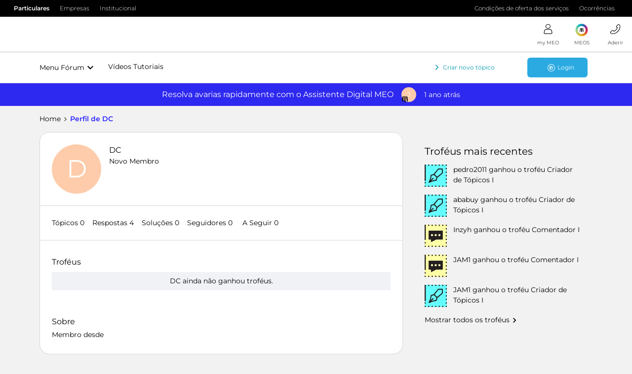

--- FILE ---
content_type: text/html; charset=UTF-8
request_url: https://forum.meo.pt/members/dc-12317
body_size: 31063
content:
<!DOCTYPE html>
<html lang="pt">
<head>
            <meta name="robots" content="noindex, nofollow" />
            <!-- Quantcast Choice. Consent Manager Tag v2.0 (for TCF 2.0) -->
<script type="text/javascript" async=true src="https://conteudos.meo.pt/Style%20Library/quantcast/QuantcastTag_MEO.js"></script>
<!-- End Quantcast Choice. Consent Manager Tag v2.0 (for TCF 2.0) -->

<!-- Favicon For all browsers -->
<link rel="icon" type="image/png" sizes="32x32" href="https://conteudos.meo.pt/Style%20Library/consumo/images/favicons/favicon-32x32.png" />
<link rel="icon" type="image/png" sizes="16x16" href="https://conteudos.meo.pt/Style%20Library/consumo/images/favicons/favicon-16x16.png" />

<script type="text/javascript" src="https://conteudos.meo.pt/Style%20Library/Brand/resources/js/jquery-3.5.1.min.js"></script>
<script type="text/javascript" src="https://conteudos.meo.pt/Style%20Library/consumo/js/ISites.Configurations.js"></script>
<script>
ISites.Configurations.AppId = "meoforum";
ISites.Configurations.CDN = {
		URL: "https://conteudos.meo.pt/"
	}
</script>

<script type="text/javascript" src="https://conteudos.meo.pt/Style%20Library/Brand/react/libs/systemjs/system.js"></script>
<script type="text/javascript" src="https://conteudos.meo.pt/Style%20Library/Brand/react/config/system.config.js"></script>

<script type="text/javascript" src="https://conteudos.meo.pt/Style%20Library/Brand/resources/js/brandlib.js"></script>
<script type="text/javascript" src="https://conteudos.meo.pt/Style%20Library/consumo/js/masterpagejs/menuv5.js"></script>

<script>
	var bysideWebcare_webcare_id = "038412DCC2";
	var bysideWebcare_lang = "pt";
</script>

<script type="text/javascript">var _gaq = _gaq || [];_gaq.push(['_setAccount', 'UA-3724354-1']);_gaq.push(['_setDomainName', 'meo.pt']);_gaq.push(['_trackPageview']);(function() {var ga = document.createElement('script'); ga.type = 'text/javascript'; ga.async = true;ga.src = ('https:' == document.location.protocol ? 'https://ssl' : 'http://www') + '.google-analytics.com/ga.js';var s = document.getElementsByTagName('script')[0]; s.parentNode.insertBefore(ga, s);})();</script>
<script type="text/javascript" src="//webcare.byside.com/agent/byside_webcare.js"></script>
<script type="text/javascript">var _gaq = _gaq || [];_gaq.push(['_setAccount', 'UA-3724354-1']);_gaq.push(['_setDomainName', 'meo.pt']);_gaq.push(['_trackPageview']);(function() {var ga = document.createElement('script'); ga.type = 'text/javascript'; ga.async = true;ga.src = ('https:' == document.location.protocol ? 'https://ssl' : 'http://www') + '.google-analytics.com/ga.js';var s = document.getElementsByTagName('script')[0]; s.parentNode.insertBefore(ga, s);})();</script>

<script type="text/javascript" src="https://conteudos.meo.pt/Style Library/FBCapi/FBCapi.js"></script>

<!-- Google Tag Manager -->
<script>(function(w,d,s,l,i){w[l]=w[l]||[];w[l].push({'gtm.start':
new Date().getTime(),event:'gtm.js'});var f=d.getElementsByTagName(s)[0],
j=d.createElement(s),dl=l!='dataLayer'?'&l='+l:'';j.async=true;j.src=
'https://www.googletagmanager.com/gtm.js?id='+i+dl;f.parentNode.insertBefore(j,f);
})(window,document,'script','dataLayer','GTM-5F4M4X');</script>
<!-- End Google Tag Manager -->

    


<meta charset="UTF-8" />
<meta name="viewport" content="width=device-width, initial-scale=1.0" />
<meta name="format-detection" content="telephone=no">
<meta name="HandheldFriendly" content="true" />
<meta http-equiv="X-UA-Compatible" content="ie=edge"><script type="text/javascript">(window.NREUM||(NREUM={})).init={ajax:{deny_list:["bam.nr-data.net"]},feature_flags:["soft_nav"]};(window.NREUM||(NREUM={})).loader_config={licenseKey:"5364be9000",applicationID:"186060623",browserID:"186061252"};;/*! For license information please see nr-loader-rum-1.308.0.min.js.LICENSE.txt */
(()=>{var e,t,r={163:(e,t,r)=>{"use strict";r.d(t,{j:()=>E});var n=r(384),i=r(1741);var a=r(2555);r(860).K7.genericEvents;const s="experimental.resources",o="register",c=e=>{if(!e||"string"!=typeof e)return!1;try{document.createDocumentFragment().querySelector(e)}catch{return!1}return!0};var d=r(2614),u=r(944),l=r(8122);const f="[data-nr-mask]",g=e=>(0,l.a)(e,(()=>{const e={feature_flags:[],experimental:{allow_registered_children:!1,resources:!1},mask_selector:"*",block_selector:"[data-nr-block]",mask_input_options:{color:!1,date:!1,"datetime-local":!1,email:!1,month:!1,number:!1,range:!1,search:!1,tel:!1,text:!1,time:!1,url:!1,week:!1,textarea:!1,select:!1,password:!0}};return{ajax:{deny_list:void 0,block_internal:!0,enabled:!0,autoStart:!0},api:{get allow_registered_children(){return e.feature_flags.includes(o)||e.experimental.allow_registered_children},set allow_registered_children(t){e.experimental.allow_registered_children=t},duplicate_registered_data:!1},browser_consent_mode:{enabled:!1},distributed_tracing:{enabled:void 0,exclude_newrelic_header:void 0,cors_use_newrelic_header:void 0,cors_use_tracecontext_headers:void 0,allowed_origins:void 0},get feature_flags(){return e.feature_flags},set feature_flags(t){e.feature_flags=t},generic_events:{enabled:!0,autoStart:!0},harvest:{interval:30},jserrors:{enabled:!0,autoStart:!0},logging:{enabled:!0,autoStart:!0},metrics:{enabled:!0,autoStart:!0},obfuscate:void 0,page_action:{enabled:!0},page_view_event:{enabled:!0,autoStart:!0},page_view_timing:{enabled:!0,autoStart:!0},performance:{capture_marks:!1,capture_measures:!1,capture_detail:!0,resources:{get enabled(){return e.feature_flags.includes(s)||e.experimental.resources},set enabled(t){e.experimental.resources=t},asset_types:[],first_party_domains:[],ignore_newrelic:!0}},privacy:{cookies_enabled:!0},proxy:{assets:void 0,beacon:void 0},session:{expiresMs:d.wk,inactiveMs:d.BB},session_replay:{autoStart:!0,enabled:!1,preload:!1,sampling_rate:10,error_sampling_rate:100,collect_fonts:!1,inline_images:!1,fix_stylesheets:!0,mask_all_inputs:!0,get mask_text_selector(){return e.mask_selector},set mask_text_selector(t){c(t)?e.mask_selector="".concat(t,",").concat(f):""===t||null===t?e.mask_selector=f:(0,u.R)(5,t)},get block_class(){return"nr-block"},get ignore_class(){return"nr-ignore"},get mask_text_class(){return"nr-mask"},get block_selector(){return e.block_selector},set block_selector(t){c(t)?e.block_selector+=",".concat(t):""!==t&&(0,u.R)(6,t)},get mask_input_options(){return e.mask_input_options},set mask_input_options(t){t&&"object"==typeof t?e.mask_input_options={...t,password:!0}:(0,u.R)(7,t)}},session_trace:{enabled:!0,autoStart:!0},soft_navigations:{enabled:!0,autoStart:!0},spa:{enabled:!0,autoStart:!0},ssl:void 0,user_actions:{enabled:!0,elementAttributes:["id","className","tagName","type"]}}})());var p=r(6154),m=r(9324);let h=0;const v={buildEnv:m.F3,distMethod:m.Xs,version:m.xv,originTime:p.WN},b={consented:!1},y={appMetadata:{},get consented(){return this.session?.state?.consent||b.consented},set consented(e){b.consented=e},customTransaction:void 0,denyList:void 0,disabled:!1,harvester:void 0,isolatedBacklog:!1,isRecording:!1,loaderType:void 0,maxBytes:3e4,obfuscator:void 0,onerror:void 0,ptid:void 0,releaseIds:{},session:void 0,timeKeeper:void 0,registeredEntities:[],jsAttributesMetadata:{bytes:0},get harvestCount(){return++h}},_=e=>{const t=(0,l.a)(e,y),r=Object.keys(v).reduce((e,t)=>(e[t]={value:v[t],writable:!1,configurable:!0,enumerable:!0},e),{});return Object.defineProperties(t,r)};var w=r(5701);const x=e=>{const t=e.startsWith("http");e+="/",r.p=t?e:"https://"+e};var R=r(7836),k=r(3241);const A={accountID:void 0,trustKey:void 0,agentID:void 0,licenseKey:void 0,applicationID:void 0,xpid:void 0},S=e=>(0,l.a)(e,A),T=new Set;function E(e,t={},r,s){let{init:o,info:c,loader_config:d,runtime:u={},exposed:l=!0}=t;if(!c){const e=(0,n.pV)();o=e.init,c=e.info,d=e.loader_config}e.init=g(o||{}),e.loader_config=S(d||{}),c.jsAttributes??={},p.bv&&(c.jsAttributes.isWorker=!0),e.info=(0,a.D)(c);const f=e.init,m=[c.beacon,c.errorBeacon];T.has(e.agentIdentifier)||(f.proxy.assets&&(x(f.proxy.assets),m.push(f.proxy.assets)),f.proxy.beacon&&m.push(f.proxy.beacon),e.beacons=[...m],function(e){const t=(0,n.pV)();Object.getOwnPropertyNames(i.W.prototype).forEach(r=>{const n=i.W.prototype[r];if("function"!=typeof n||"constructor"===n)return;let a=t[r];e[r]&&!1!==e.exposed&&"micro-agent"!==e.runtime?.loaderType&&(t[r]=(...t)=>{const n=e[r](...t);return a?a(...t):n})})}(e),(0,n.US)("activatedFeatures",w.B)),u.denyList=[...f.ajax.deny_list||[],...f.ajax.block_internal?m:[]],u.ptid=e.agentIdentifier,u.loaderType=r,e.runtime=_(u),T.has(e.agentIdentifier)||(e.ee=R.ee.get(e.agentIdentifier),e.exposed=l,(0,k.W)({agentIdentifier:e.agentIdentifier,drained:!!w.B?.[e.agentIdentifier],type:"lifecycle",name:"initialize",feature:void 0,data:e.config})),T.add(e.agentIdentifier)}},384:(e,t,r)=>{"use strict";r.d(t,{NT:()=>s,US:()=>u,Zm:()=>o,bQ:()=>d,dV:()=>c,pV:()=>l});var n=r(6154),i=r(1863),a=r(1910);const s={beacon:"bam.nr-data.net",errorBeacon:"bam.nr-data.net"};function o(){return n.gm.NREUM||(n.gm.NREUM={}),void 0===n.gm.newrelic&&(n.gm.newrelic=n.gm.NREUM),n.gm.NREUM}function c(){let e=o();return e.o||(e.o={ST:n.gm.setTimeout,SI:n.gm.setImmediate||n.gm.setInterval,CT:n.gm.clearTimeout,XHR:n.gm.XMLHttpRequest,REQ:n.gm.Request,EV:n.gm.Event,PR:n.gm.Promise,MO:n.gm.MutationObserver,FETCH:n.gm.fetch,WS:n.gm.WebSocket},(0,a.i)(...Object.values(e.o))),e}function d(e,t){let r=o();r.initializedAgents??={},t.initializedAt={ms:(0,i.t)(),date:new Date},r.initializedAgents[e]=t}function u(e,t){o()[e]=t}function l(){return function(){let e=o();const t=e.info||{};e.info={beacon:s.beacon,errorBeacon:s.errorBeacon,...t}}(),function(){let e=o();const t=e.init||{};e.init={...t}}(),c(),function(){let e=o();const t=e.loader_config||{};e.loader_config={...t}}(),o()}},782:(e,t,r)=>{"use strict";r.d(t,{T:()=>n});const n=r(860).K7.pageViewTiming},860:(e,t,r)=>{"use strict";r.d(t,{$J:()=>u,K7:()=>c,P3:()=>d,XX:()=>i,Yy:()=>o,df:()=>a,qY:()=>n,v4:()=>s});const n="events",i="jserrors",a="browser/blobs",s="rum",o="browser/logs",c={ajax:"ajax",genericEvents:"generic_events",jserrors:i,logging:"logging",metrics:"metrics",pageAction:"page_action",pageViewEvent:"page_view_event",pageViewTiming:"page_view_timing",sessionReplay:"session_replay",sessionTrace:"session_trace",softNav:"soft_navigations",spa:"spa"},d={[c.pageViewEvent]:1,[c.pageViewTiming]:2,[c.metrics]:3,[c.jserrors]:4,[c.spa]:5,[c.ajax]:6,[c.sessionTrace]:7,[c.softNav]:8,[c.sessionReplay]:9,[c.logging]:10,[c.genericEvents]:11},u={[c.pageViewEvent]:s,[c.pageViewTiming]:n,[c.ajax]:n,[c.spa]:n,[c.softNav]:n,[c.metrics]:i,[c.jserrors]:i,[c.sessionTrace]:a,[c.sessionReplay]:a,[c.logging]:o,[c.genericEvents]:"ins"}},944:(e,t,r)=>{"use strict";r.d(t,{R:()=>i});var n=r(3241);function i(e,t){"function"==typeof console.debug&&(console.debug("New Relic Warning: https://github.com/newrelic/newrelic-browser-agent/blob/main/docs/warning-codes.md#".concat(e),t),(0,n.W)({agentIdentifier:null,drained:null,type:"data",name:"warn",feature:"warn",data:{code:e,secondary:t}}))}},1687:(e,t,r)=>{"use strict";r.d(t,{Ak:()=>d,Ze:()=>f,x3:()=>u});var n=r(3241),i=r(7836),a=r(3606),s=r(860),o=r(2646);const c={};function d(e,t){const r={staged:!1,priority:s.P3[t]||0};l(e),c[e].get(t)||c[e].set(t,r)}function u(e,t){e&&c[e]&&(c[e].get(t)&&c[e].delete(t),p(e,t,!1),c[e].size&&g(e))}function l(e){if(!e)throw new Error("agentIdentifier required");c[e]||(c[e]=new Map)}function f(e="",t="feature",r=!1){if(l(e),!e||!c[e].get(t)||r)return p(e,t);c[e].get(t).staged=!0,g(e)}function g(e){const t=Array.from(c[e]);t.every(([e,t])=>t.staged)&&(t.sort((e,t)=>e[1].priority-t[1].priority),t.forEach(([t])=>{c[e].delete(t),p(e,t)}))}function p(e,t,r=!0){const s=e?i.ee.get(e):i.ee,c=a.i.handlers;if(!s.aborted&&s.backlog&&c){if((0,n.W)({agentIdentifier:e,type:"lifecycle",name:"drain",feature:t}),r){const e=s.backlog[t],r=c[t];if(r){for(let t=0;e&&t<e.length;++t)m(e[t],r);Object.entries(r).forEach(([e,t])=>{Object.values(t||{}).forEach(t=>{t[0]?.on&&t[0]?.context()instanceof o.y&&t[0].on(e,t[1])})})}}s.isolatedBacklog||delete c[t],s.backlog[t]=null,s.emit("drain-"+t,[])}}function m(e,t){var r=e[1];Object.values(t[r]||{}).forEach(t=>{var r=e[0];if(t[0]===r){var n=t[1],i=e[3],a=e[2];n.apply(i,a)}})}},1738:(e,t,r)=>{"use strict";r.d(t,{U:()=>g,Y:()=>f});var n=r(3241),i=r(9908),a=r(1863),s=r(944),o=r(5701),c=r(3969),d=r(8362),u=r(860),l=r(4261);function f(e,t,r,a){const f=a||r;!f||f[e]&&f[e]!==d.d.prototype[e]||(f[e]=function(){(0,i.p)(c.xV,["API/"+e+"/called"],void 0,u.K7.metrics,r.ee),(0,n.W)({agentIdentifier:r.agentIdentifier,drained:!!o.B?.[r.agentIdentifier],type:"data",name:"api",feature:l.Pl+e,data:{}});try{return t.apply(this,arguments)}catch(e){(0,s.R)(23,e)}})}function g(e,t,r,n,s){const o=e.info;null===r?delete o.jsAttributes[t]:o.jsAttributes[t]=r,(s||null===r)&&(0,i.p)(l.Pl+n,[(0,a.t)(),t,r],void 0,"session",e.ee)}},1741:(e,t,r)=>{"use strict";r.d(t,{W:()=>a});var n=r(944),i=r(4261);class a{#e(e,...t){if(this[e]!==a.prototype[e])return this[e](...t);(0,n.R)(35,e)}addPageAction(e,t){return this.#e(i.hG,e,t)}register(e){return this.#e(i.eY,e)}recordCustomEvent(e,t){return this.#e(i.fF,e,t)}setPageViewName(e,t){return this.#e(i.Fw,e,t)}setCustomAttribute(e,t,r){return this.#e(i.cD,e,t,r)}noticeError(e,t){return this.#e(i.o5,e,t)}setUserId(e,t=!1){return this.#e(i.Dl,e,t)}setApplicationVersion(e){return this.#e(i.nb,e)}setErrorHandler(e){return this.#e(i.bt,e)}addRelease(e,t){return this.#e(i.k6,e,t)}log(e,t){return this.#e(i.$9,e,t)}start(){return this.#e(i.d3)}finished(e){return this.#e(i.BL,e)}recordReplay(){return this.#e(i.CH)}pauseReplay(){return this.#e(i.Tb)}addToTrace(e){return this.#e(i.U2,e)}setCurrentRouteName(e){return this.#e(i.PA,e)}interaction(e){return this.#e(i.dT,e)}wrapLogger(e,t,r){return this.#e(i.Wb,e,t,r)}measure(e,t){return this.#e(i.V1,e,t)}consent(e){return this.#e(i.Pv,e)}}},1863:(e,t,r)=>{"use strict";function n(){return Math.floor(performance.now())}r.d(t,{t:()=>n})},1910:(e,t,r)=>{"use strict";r.d(t,{i:()=>a});var n=r(944);const i=new Map;function a(...e){return e.every(e=>{if(i.has(e))return i.get(e);const t="function"==typeof e?e.toString():"",r=t.includes("[native code]"),a=t.includes("nrWrapper");return r||a||(0,n.R)(64,e?.name||t),i.set(e,r),r})}},2555:(e,t,r)=>{"use strict";r.d(t,{D:()=>o,f:()=>s});var n=r(384),i=r(8122);const a={beacon:n.NT.beacon,errorBeacon:n.NT.errorBeacon,licenseKey:void 0,applicationID:void 0,sa:void 0,queueTime:void 0,applicationTime:void 0,ttGuid:void 0,user:void 0,account:void 0,product:void 0,extra:void 0,jsAttributes:{},userAttributes:void 0,atts:void 0,transactionName:void 0,tNamePlain:void 0};function s(e){try{return!!e.licenseKey&&!!e.errorBeacon&&!!e.applicationID}catch(e){return!1}}const o=e=>(0,i.a)(e,a)},2614:(e,t,r)=>{"use strict";r.d(t,{BB:()=>s,H3:()=>n,g:()=>d,iL:()=>c,tS:()=>o,uh:()=>i,wk:()=>a});const n="NRBA",i="SESSION",a=144e5,s=18e5,o={STARTED:"session-started",PAUSE:"session-pause",RESET:"session-reset",RESUME:"session-resume",UPDATE:"session-update"},c={SAME_TAB:"same-tab",CROSS_TAB:"cross-tab"},d={OFF:0,FULL:1,ERROR:2}},2646:(e,t,r)=>{"use strict";r.d(t,{y:()=>n});class n{constructor(e){this.contextId=e}}},2843:(e,t,r)=>{"use strict";r.d(t,{G:()=>a,u:()=>i});var n=r(3878);function i(e,t=!1,r,i){(0,n.DD)("visibilitychange",function(){if(t)return void("hidden"===document.visibilityState&&e());e(document.visibilityState)},r,i)}function a(e,t,r){(0,n.sp)("pagehide",e,t,r)}},3241:(e,t,r)=>{"use strict";r.d(t,{W:()=>a});var n=r(6154);const i="newrelic";function a(e={}){try{n.gm.dispatchEvent(new CustomEvent(i,{detail:e}))}catch(e){}}},3606:(e,t,r)=>{"use strict";r.d(t,{i:()=>a});var n=r(9908);a.on=s;var i=a.handlers={};function a(e,t,r,a){s(a||n.d,i,e,t,r)}function s(e,t,r,i,a){a||(a="feature"),e||(e=n.d);var s=t[a]=t[a]||{};(s[r]=s[r]||[]).push([e,i])}},3878:(e,t,r)=>{"use strict";function n(e,t){return{capture:e,passive:!1,signal:t}}function i(e,t,r=!1,i){window.addEventListener(e,t,n(r,i))}function a(e,t,r=!1,i){document.addEventListener(e,t,n(r,i))}r.d(t,{DD:()=>a,jT:()=>n,sp:()=>i})},3969:(e,t,r)=>{"use strict";r.d(t,{TZ:()=>n,XG:()=>o,rs:()=>i,xV:()=>s,z_:()=>a});const n=r(860).K7.metrics,i="sm",a="cm",s="storeSupportabilityMetrics",o="storeEventMetrics"},4234:(e,t,r)=>{"use strict";r.d(t,{W:()=>a});var n=r(7836),i=r(1687);class a{constructor(e,t){this.agentIdentifier=e,this.ee=n.ee.get(e),this.featureName=t,this.blocked=!1}deregisterDrain(){(0,i.x3)(this.agentIdentifier,this.featureName)}}},4261:(e,t,r)=>{"use strict";r.d(t,{$9:()=>d,BL:()=>o,CH:()=>g,Dl:()=>_,Fw:()=>y,PA:()=>h,Pl:()=>n,Pv:()=>k,Tb:()=>l,U2:()=>a,V1:()=>R,Wb:()=>x,bt:()=>b,cD:()=>v,d3:()=>w,dT:()=>c,eY:()=>p,fF:()=>f,hG:()=>i,k6:()=>s,nb:()=>m,o5:()=>u});const n="api-",i="addPageAction",a="addToTrace",s="addRelease",o="finished",c="interaction",d="log",u="noticeError",l="pauseReplay",f="recordCustomEvent",g="recordReplay",p="register",m="setApplicationVersion",h="setCurrentRouteName",v="setCustomAttribute",b="setErrorHandler",y="setPageViewName",_="setUserId",w="start",x="wrapLogger",R="measure",k="consent"},5289:(e,t,r)=>{"use strict";r.d(t,{GG:()=>s,Qr:()=>c,sB:()=>o});var n=r(3878),i=r(6389);function a(){return"undefined"==typeof document||"complete"===document.readyState}function s(e,t){if(a())return e();const r=(0,i.J)(e),s=setInterval(()=>{a()&&(clearInterval(s),r())},500);(0,n.sp)("load",r,t)}function o(e){if(a())return e();(0,n.DD)("DOMContentLoaded",e)}function c(e){if(a())return e();(0,n.sp)("popstate",e)}},5607:(e,t,r)=>{"use strict";r.d(t,{W:()=>n});const n=(0,r(9566).bz)()},5701:(e,t,r)=>{"use strict";r.d(t,{B:()=>a,t:()=>s});var n=r(3241);const i=new Set,a={};function s(e,t){const r=t.agentIdentifier;a[r]??={},e&&"object"==typeof e&&(i.has(r)||(t.ee.emit("rumresp",[e]),a[r]=e,i.add(r),(0,n.W)({agentIdentifier:r,loaded:!0,drained:!0,type:"lifecycle",name:"load",feature:void 0,data:e})))}},6154:(e,t,r)=>{"use strict";r.d(t,{OF:()=>c,RI:()=>i,WN:()=>u,bv:()=>a,eN:()=>l,gm:()=>s,mw:()=>o,sb:()=>d});var n=r(1863);const i="undefined"!=typeof window&&!!window.document,a="undefined"!=typeof WorkerGlobalScope&&("undefined"!=typeof self&&self instanceof WorkerGlobalScope&&self.navigator instanceof WorkerNavigator||"undefined"!=typeof globalThis&&globalThis instanceof WorkerGlobalScope&&globalThis.navigator instanceof WorkerNavigator),s=i?window:"undefined"!=typeof WorkerGlobalScope&&("undefined"!=typeof self&&self instanceof WorkerGlobalScope&&self||"undefined"!=typeof globalThis&&globalThis instanceof WorkerGlobalScope&&globalThis),o=Boolean("hidden"===s?.document?.visibilityState),c=/iPad|iPhone|iPod/.test(s.navigator?.userAgent),d=c&&"undefined"==typeof SharedWorker,u=((()=>{const e=s.navigator?.userAgent?.match(/Firefox[/\s](\d+\.\d+)/);Array.isArray(e)&&e.length>=2&&e[1]})(),Date.now()-(0,n.t)()),l=()=>"undefined"!=typeof PerformanceNavigationTiming&&s?.performance?.getEntriesByType("navigation")?.[0]?.responseStart},6389:(e,t,r)=>{"use strict";function n(e,t=500,r={}){const n=r?.leading||!1;let i;return(...r)=>{n&&void 0===i&&(e.apply(this,r),i=setTimeout(()=>{i=clearTimeout(i)},t)),n||(clearTimeout(i),i=setTimeout(()=>{e.apply(this,r)},t))}}function i(e){let t=!1;return(...r)=>{t||(t=!0,e.apply(this,r))}}r.d(t,{J:()=>i,s:()=>n})},6630:(e,t,r)=>{"use strict";r.d(t,{T:()=>n});const n=r(860).K7.pageViewEvent},7699:(e,t,r)=>{"use strict";r.d(t,{It:()=>a,KC:()=>o,No:()=>i,qh:()=>s});var n=r(860);const i=16e3,a=1e6,s="SESSION_ERROR",o={[n.K7.logging]:!0,[n.K7.genericEvents]:!1,[n.K7.jserrors]:!1,[n.K7.ajax]:!1}},7836:(e,t,r)=>{"use strict";r.d(t,{P:()=>o,ee:()=>c});var n=r(384),i=r(8990),a=r(2646),s=r(5607);const o="nr@context:".concat(s.W),c=function e(t,r){var n={},s={},u={},l=!1;try{l=16===r.length&&d.initializedAgents?.[r]?.runtime.isolatedBacklog}catch(e){}var f={on:p,addEventListener:p,removeEventListener:function(e,t){var r=n[e];if(!r)return;for(var i=0;i<r.length;i++)r[i]===t&&r.splice(i,1)},emit:function(e,r,n,i,a){!1!==a&&(a=!0);if(c.aborted&&!i)return;t&&a&&t.emit(e,r,n);var o=g(n);m(e).forEach(e=>{e.apply(o,r)});var d=v()[s[e]];d&&d.push([f,e,r,o]);return o},get:h,listeners:m,context:g,buffer:function(e,t){const r=v();if(t=t||"feature",f.aborted)return;Object.entries(e||{}).forEach(([e,n])=>{s[n]=t,t in r||(r[t]=[])})},abort:function(){f._aborted=!0,Object.keys(f.backlog).forEach(e=>{delete f.backlog[e]})},isBuffering:function(e){return!!v()[s[e]]},debugId:r,backlog:l?{}:t&&"object"==typeof t.backlog?t.backlog:{},isolatedBacklog:l};return Object.defineProperty(f,"aborted",{get:()=>{let e=f._aborted||!1;return e||(t&&(e=t.aborted),e)}}),f;function g(e){return e&&e instanceof a.y?e:e?(0,i.I)(e,o,()=>new a.y(o)):new a.y(o)}function p(e,t){n[e]=m(e).concat(t)}function m(e){return n[e]||[]}function h(t){return u[t]=u[t]||e(f,t)}function v(){return f.backlog}}(void 0,"globalEE"),d=(0,n.Zm)();d.ee||(d.ee=c)},8122:(e,t,r)=>{"use strict";r.d(t,{a:()=>i});var n=r(944);function i(e,t){try{if(!e||"object"!=typeof e)return(0,n.R)(3);if(!t||"object"!=typeof t)return(0,n.R)(4);const r=Object.create(Object.getPrototypeOf(t),Object.getOwnPropertyDescriptors(t)),a=0===Object.keys(r).length?e:r;for(let s in a)if(void 0!==e[s])try{if(null===e[s]){r[s]=null;continue}Array.isArray(e[s])&&Array.isArray(t[s])?r[s]=Array.from(new Set([...e[s],...t[s]])):"object"==typeof e[s]&&"object"==typeof t[s]?r[s]=i(e[s],t[s]):r[s]=e[s]}catch(e){r[s]||(0,n.R)(1,e)}return r}catch(e){(0,n.R)(2,e)}}},8362:(e,t,r)=>{"use strict";r.d(t,{d:()=>a});var n=r(9566),i=r(1741);class a extends i.W{agentIdentifier=(0,n.LA)(16)}},8374:(e,t,r)=>{r.nc=(()=>{try{return document?.currentScript?.nonce}catch(e){}return""})()},8990:(e,t,r)=>{"use strict";r.d(t,{I:()=>i});var n=Object.prototype.hasOwnProperty;function i(e,t,r){if(n.call(e,t))return e[t];var i=r();if(Object.defineProperty&&Object.keys)try{return Object.defineProperty(e,t,{value:i,writable:!0,enumerable:!1}),i}catch(e){}return e[t]=i,i}},9324:(e,t,r)=>{"use strict";r.d(t,{F3:()=>i,Xs:()=>a,xv:()=>n});const n="1.308.0",i="PROD",a="CDN"},9566:(e,t,r)=>{"use strict";r.d(t,{LA:()=>o,bz:()=>s});var n=r(6154);const i="xxxxxxxx-xxxx-4xxx-yxxx-xxxxxxxxxxxx";function a(e,t){return e?15&e[t]:16*Math.random()|0}function s(){const e=n.gm?.crypto||n.gm?.msCrypto;let t,r=0;return e&&e.getRandomValues&&(t=e.getRandomValues(new Uint8Array(30))),i.split("").map(e=>"x"===e?a(t,r++).toString(16):"y"===e?(3&a()|8).toString(16):e).join("")}function o(e){const t=n.gm?.crypto||n.gm?.msCrypto;let r,i=0;t&&t.getRandomValues&&(r=t.getRandomValues(new Uint8Array(e)));const s=[];for(var o=0;o<e;o++)s.push(a(r,i++).toString(16));return s.join("")}},9908:(e,t,r)=>{"use strict";r.d(t,{d:()=>n,p:()=>i});var n=r(7836).ee.get("handle");function i(e,t,r,i,a){a?(a.buffer([e],i),a.emit(e,t,r)):(n.buffer([e],i),n.emit(e,t,r))}}},n={};function i(e){var t=n[e];if(void 0!==t)return t.exports;var a=n[e]={exports:{}};return r[e](a,a.exports,i),a.exports}i.m=r,i.d=(e,t)=>{for(var r in t)i.o(t,r)&&!i.o(e,r)&&Object.defineProperty(e,r,{enumerable:!0,get:t[r]})},i.f={},i.e=e=>Promise.all(Object.keys(i.f).reduce((t,r)=>(i.f[r](e,t),t),[])),i.u=e=>"nr-rum-1.308.0.min.js",i.o=(e,t)=>Object.prototype.hasOwnProperty.call(e,t),e={},t="NRBA-1.308.0.PROD:",i.l=(r,n,a,s)=>{if(e[r])e[r].push(n);else{var o,c;if(void 0!==a)for(var d=document.getElementsByTagName("script"),u=0;u<d.length;u++){var l=d[u];if(l.getAttribute("src")==r||l.getAttribute("data-webpack")==t+a){o=l;break}}if(!o){c=!0;var f={296:"sha512-+MIMDsOcckGXa1EdWHqFNv7P+JUkd5kQwCBr3KE6uCvnsBNUrdSt4a/3/L4j4TxtnaMNjHpza2/erNQbpacJQA=="};(o=document.createElement("script")).charset="utf-8",i.nc&&o.setAttribute("nonce",i.nc),o.setAttribute("data-webpack",t+a),o.src=r,0!==o.src.indexOf(window.location.origin+"/")&&(o.crossOrigin="anonymous"),f[s]&&(o.integrity=f[s])}e[r]=[n];var g=(t,n)=>{o.onerror=o.onload=null,clearTimeout(p);var i=e[r];if(delete e[r],o.parentNode&&o.parentNode.removeChild(o),i&&i.forEach(e=>e(n)),t)return t(n)},p=setTimeout(g.bind(null,void 0,{type:"timeout",target:o}),12e4);o.onerror=g.bind(null,o.onerror),o.onload=g.bind(null,o.onload),c&&document.head.appendChild(o)}},i.r=e=>{"undefined"!=typeof Symbol&&Symbol.toStringTag&&Object.defineProperty(e,Symbol.toStringTag,{value:"Module"}),Object.defineProperty(e,"__esModule",{value:!0})},i.p="https://js-agent.newrelic.com/",(()=>{var e={374:0,840:0};i.f.j=(t,r)=>{var n=i.o(e,t)?e[t]:void 0;if(0!==n)if(n)r.push(n[2]);else{var a=new Promise((r,i)=>n=e[t]=[r,i]);r.push(n[2]=a);var s=i.p+i.u(t),o=new Error;i.l(s,r=>{if(i.o(e,t)&&(0!==(n=e[t])&&(e[t]=void 0),n)){var a=r&&("load"===r.type?"missing":r.type),s=r&&r.target&&r.target.src;o.message="Loading chunk "+t+" failed: ("+a+": "+s+")",o.name="ChunkLoadError",o.type=a,o.request=s,n[1](o)}},"chunk-"+t,t)}};var t=(t,r)=>{var n,a,[s,o,c]=r,d=0;if(s.some(t=>0!==e[t])){for(n in o)i.o(o,n)&&(i.m[n]=o[n]);if(c)c(i)}for(t&&t(r);d<s.length;d++)a=s[d],i.o(e,a)&&e[a]&&e[a][0](),e[a]=0},r=self["webpackChunk:NRBA-1.308.0.PROD"]=self["webpackChunk:NRBA-1.308.0.PROD"]||[];r.forEach(t.bind(null,0)),r.push=t.bind(null,r.push.bind(r))})(),(()=>{"use strict";i(8374);var e=i(8362),t=i(860);const r=Object.values(t.K7);var n=i(163);var a=i(9908),s=i(1863),o=i(4261),c=i(1738);var d=i(1687),u=i(4234),l=i(5289),f=i(6154),g=i(944),p=i(384);const m=e=>f.RI&&!0===e?.privacy.cookies_enabled;function h(e){return!!(0,p.dV)().o.MO&&m(e)&&!0===e?.session_trace.enabled}var v=i(6389),b=i(7699);class y extends u.W{constructor(e,t){super(e.agentIdentifier,t),this.agentRef=e,this.abortHandler=void 0,this.featAggregate=void 0,this.loadedSuccessfully=void 0,this.onAggregateImported=new Promise(e=>{this.loadedSuccessfully=e}),this.deferred=Promise.resolve(),!1===e.init[this.featureName].autoStart?this.deferred=new Promise((t,r)=>{this.ee.on("manual-start-all",(0,v.J)(()=>{(0,d.Ak)(e.agentIdentifier,this.featureName),t()}))}):(0,d.Ak)(e.agentIdentifier,t)}importAggregator(e,t,r={}){if(this.featAggregate)return;const n=async()=>{let n;await this.deferred;try{if(m(e.init)){const{setupAgentSession:t}=await i.e(296).then(i.bind(i,3305));n=t(e)}}catch(e){(0,g.R)(20,e),this.ee.emit("internal-error",[e]),(0,a.p)(b.qh,[e],void 0,this.featureName,this.ee)}try{if(!this.#t(this.featureName,n,e.init))return(0,d.Ze)(this.agentIdentifier,this.featureName),void this.loadedSuccessfully(!1);const{Aggregate:i}=await t();this.featAggregate=new i(e,r),e.runtime.harvester.initializedAggregates.push(this.featAggregate),this.loadedSuccessfully(!0)}catch(e){(0,g.R)(34,e),this.abortHandler?.(),(0,d.Ze)(this.agentIdentifier,this.featureName,!0),this.loadedSuccessfully(!1),this.ee&&this.ee.abort()}};f.RI?(0,l.GG)(()=>n(),!0):n()}#t(e,r,n){if(this.blocked)return!1;switch(e){case t.K7.sessionReplay:return h(n)&&!!r;case t.K7.sessionTrace:return!!r;default:return!0}}}var _=i(6630),w=i(2614),x=i(3241);class R extends y{static featureName=_.T;constructor(e){var t;super(e,_.T),this.setupInspectionEvents(e.agentIdentifier),t=e,(0,c.Y)(o.Fw,function(e,r){"string"==typeof e&&("/"!==e.charAt(0)&&(e="/"+e),t.runtime.customTransaction=(r||"http://custom.transaction")+e,(0,a.p)(o.Pl+o.Fw,[(0,s.t)()],void 0,void 0,t.ee))},t),this.importAggregator(e,()=>i.e(296).then(i.bind(i,3943)))}setupInspectionEvents(e){const t=(t,r)=>{t&&(0,x.W)({agentIdentifier:e,timeStamp:t.timeStamp,loaded:"complete"===t.target.readyState,type:"window",name:r,data:t.target.location+""})};(0,l.sB)(e=>{t(e,"DOMContentLoaded")}),(0,l.GG)(e=>{t(e,"load")}),(0,l.Qr)(e=>{t(e,"navigate")}),this.ee.on(w.tS.UPDATE,(t,r)=>{(0,x.W)({agentIdentifier:e,type:"lifecycle",name:"session",data:r})})}}class k extends e.d{constructor(e){var t;(super(),f.gm)?(this.features={},(0,p.bQ)(this.agentIdentifier,this),this.desiredFeatures=new Set(e.features||[]),this.desiredFeatures.add(R),(0,n.j)(this,e,e.loaderType||"agent"),t=this,(0,c.Y)(o.cD,function(e,r,n=!1){if("string"==typeof e){if(["string","number","boolean"].includes(typeof r)||null===r)return(0,c.U)(t,e,r,o.cD,n);(0,g.R)(40,typeof r)}else(0,g.R)(39,typeof e)},t),function(e){(0,c.Y)(o.Dl,function(t,r=!1){if("string"!=typeof t&&null!==t)return void(0,g.R)(41,typeof t);const n=e.info.jsAttributes["enduser.id"];r&&null!=n&&n!==t?(0,a.p)(o.Pl+"setUserIdAndResetSession",[t],void 0,"session",e.ee):(0,c.U)(e,"enduser.id",t,o.Dl,!0)},e)}(this),function(e){(0,c.Y)(o.nb,function(t){if("string"==typeof t||null===t)return(0,c.U)(e,"application.version",t,o.nb,!1);(0,g.R)(42,typeof t)},e)}(this),function(e){(0,c.Y)(o.d3,function(){e.ee.emit("manual-start-all")},e)}(this),function(e){(0,c.Y)(o.Pv,function(t=!0){if("boolean"==typeof t){if((0,a.p)(o.Pl+o.Pv,[t],void 0,"session",e.ee),e.runtime.consented=t,t){const t=e.features.page_view_event;t.onAggregateImported.then(e=>{const r=t.featAggregate;e&&!r.sentRum&&r.sendRum()})}}else(0,g.R)(65,typeof t)},e)}(this),this.run()):(0,g.R)(21)}get config(){return{info:this.info,init:this.init,loader_config:this.loader_config,runtime:this.runtime}}get api(){return this}run(){try{const e=function(e){const t={};return r.forEach(r=>{t[r]=!!e[r]?.enabled}),t}(this.init),n=[...this.desiredFeatures];n.sort((e,r)=>t.P3[e.featureName]-t.P3[r.featureName]),n.forEach(r=>{if(!e[r.featureName]&&r.featureName!==t.K7.pageViewEvent)return;if(r.featureName===t.K7.spa)return void(0,g.R)(67);const n=function(e){switch(e){case t.K7.ajax:return[t.K7.jserrors];case t.K7.sessionTrace:return[t.K7.ajax,t.K7.pageViewEvent];case t.K7.sessionReplay:return[t.K7.sessionTrace];case t.K7.pageViewTiming:return[t.K7.pageViewEvent];default:return[]}}(r.featureName).filter(e=>!(e in this.features));n.length>0&&(0,g.R)(36,{targetFeature:r.featureName,missingDependencies:n}),this.features[r.featureName]=new r(this)})}catch(e){(0,g.R)(22,e);for(const e in this.features)this.features[e].abortHandler?.();const t=(0,p.Zm)();delete t.initializedAgents[this.agentIdentifier]?.features,delete this.sharedAggregator;return t.ee.get(this.agentIdentifier).abort(),!1}}}var A=i(2843),S=i(782);class T extends y{static featureName=S.T;constructor(e){super(e,S.T),f.RI&&((0,A.u)(()=>(0,a.p)("docHidden",[(0,s.t)()],void 0,S.T,this.ee),!0),(0,A.G)(()=>(0,a.p)("winPagehide",[(0,s.t)()],void 0,S.T,this.ee)),this.importAggregator(e,()=>i.e(296).then(i.bind(i,2117))))}}var E=i(3969);class I extends y{static featureName=E.TZ;constructor(e){super(e,E.TZ),f.RI&&document.addEventListener("securitypolicyviolation",e=>{(0,a.p)(E.xV,["Generic/CSPViolation/Detected"],void 0,this.featureName,this.ee)}),this.importAggregator(e,()=>i.e(296).then(i.bind(i,9623)))}}new k({features:[R,T,I],loaderType:"lite"})})()})();</script>

<link rel="shortcut icon" type="image/png" href="https://d3odp2r1osuwn0.cloudfront.net/2026-01-21-13-18-09-0d9a158f01/dist/destination/meo-pt/images/favicon.png" />
<title>Pergunta, Responde e Contribui | MEO Fórum</title>
<meta name="description" content="Tens dúvidas sobre os produtos MEO? Junta-te ao MEO Fórum e participa numa comunidade de utilizadores sempre prontos a ajudar.">

<meta property="og:title" content="Pergunta, Responde e Contribui | MEO Fórum"/>
<meta property="og:type" content="website" />
<meta property="og:url" content="https://forum.meo.pt/members/dc-12317"/>
<meta property="og:description" content="Tens dúvidas sobre os produtos MEO? Junta-te ao MEO Fórum e participa numa comunidade de utilizadores sempre prontos a ajudar." />
<meta property="og:image" content="https://uploads-eu-west-1.insided.com/meo-pt/attachment/505997b5-4f54-4941-be1c-8ba43597eb03_thumb.png"/>
<meta property="og:image:secure_url" content="https://uploads-eu-west-1.insided.com/meo-pt/attachment/505997b5-4f54-4941-be1c-8ba43597eb03_thumb.png"/>



<style id="css-variables">@font-face{ font-family:Roboto; src:url(https://d2cn40jarzxub5.cloudfront.net/_fonts/fonts/roboto/bold/Roboto-Bold-webfont.eot); src:url(https://d2cn40jarzxub5.cloudfront.net/_fonts/fonts/roboto/bold/Roboto-Bold-webfont.eot#iefix) format("embedded-opentype"),url(https://d2cn40jarzxub5.cloudfront.net/_fonts/fonts/roboto/bold/Roboto-Bold-webfont.woff) format("woff"),url(https://d2cn40jarzxub5.cloudfront.net/_fonts/fonts/roboto/bold/Roboto-Bold-webfont.ttf) format("truetype"),url(https://d2cn40jarzxub5.cloudfront.net/_fonts/fonts/roboto/bold/Roboto-Bold-webfont.svg#2dumbregular) format("svg"); font-style:normal; font-weight:700 } @font-face{ font-family:Roboto; src:url(https://d2cn40jarzxub5.cloudfront.net/_fonts/fonts/roboto/bolditalic/Roboto-BoldItalic-webfont.eot); src:url(https://d2cn40jarzxub5.cloudfront.net/_fonts/fonts/roboto/bolditalic/Roboto-BoldItalic-webfont.eot#iefix) format("embedded-opentype"),url(https://d2cn40jarzxub5.cloudfront.net/_fonts/fonts/roboto/bolditalic/Roboto-BoldItalic-webfont.woff) format("woff"),url(https://d2cn40jarzxub5.cloudfront.net/_fonts/fonts/roboto/bolditalic/Roboto-BoldItalic-webfont.ttf) format("truetype"),url(https://d2cn40jarzxub5.cloudfront.net/_fonts/fonts/roboto/bolditalic/Roboto-BoldItalic-webfont.svg#2dumbregular) format("svg"); font-style:italic; font-weight:700 } @font-face{ font-family:Roboto; src:url(https://d2cn40jarzxub5.cloudfront.net/_fonts/fonts/fonts/roboto/italic/Roboto-Italic-webfont.eot); src:url(https://d2cn40jarzxub5.cloudfront.net/_fonts/fonts/fonts/roboto/italic/Roboto-Italic-webfont.eot#iefix) format("embedded-opentype"),url(https://d2cn40jarzxub5.cloudfront.net/_fonts/fonts/fonts/roboto/italic/Roboto-Italic-webfont.woff) format("woff"),url(https://d2cn40jarzxub5.cloudfront.net/_fonts/fonts/fonts/roboto/italic/Roboto-Italic-webfont.ttf) format("truetype"),url(https://d2cn40jarzxub5.cloudfront.net/_fonts/fonts/fonts/roboto/italic/Roboto-Italic-webfont.svg#2dumbregular) format("svg"); font-style:italic; font-weight:normal } @font-face{ font-family:Roboto; src:url(https://d2cn40jarzxub5.cloudfront.net/_fonts/fonts/roboto/light/Roboto-Light-webfont.eot); src:url(https://d2cn40jarzxub5.cloudfront.net/_fonts/fonts/roboto/light/Roboto-Light-webfont.eot#iefix) format("embedded-opentype"),url(https://d2cn40jarzxub5.cloudfront.net/_fonts/fonts/roboto/light/Roboto-Light-webfont.woff) format("woff"),url(https://d2cn40jarzxub5.cloudfront.net/_fonts/fonts/roboto/light/Roboto-Light-webfont.ttf) format("truetype"),url(https://d2cn40jarzxub5.cloudfront.net/_fonts/fonts/roboto/light/Roboto-Light-webfont.svg#2dumbregular) format("svg"); font-style:normal; font-weight:300 } @font-face{ font-family:Roboto; src:url(https://d2cn40jarzxub5.cloudfront.net/_fonts/fonts/roboto/medium/Roboto-Medium-webfont.eot); src:url(https://d2cn40jarzxub5.cloudfront.net/_fonts/fonts/roboto/medium/Roboto-Medium-webfont.eot#iefix) format("embedded-opentype"),url(https://d2cn40jarzxub5.cloudfront.net/_fonts/fonts/roboto/medium/Roboto-Medium-webfont.woff) format("woff"),url(https://d2cn40jarzxub5.cloudfront.net/_fonts/fonts/roboto/medium/Roboto-Medium-webfont.ttf) format("truetype"),url(https://d2cn40jarzxub5.cloudfront.net/_fonts/fonts/roboto/medium/Roboto-Medium-webfont.svg#2dumbregular) format("svg"); font-style:normal; font-weight:500 } @font-face{ font-family:Roboto; src:url(https://d2cn40jarzxub5.cloudfront.net/_fonts/fonts/roboto/mediumitalic/Roboto-MediumItalic-webfont.eot); src:url(https://d2cn40jarzxub5.cloudfront.net/_fonts/fonts/roboto/mediumitalic/Roboto-MediumItalic-webfont.eot#iefix) format("embedded-opentype"),url(https://d2cn40jarzxub5.cloudfront.net/_fonts/fonts/roboto/mediumitalic/Roboto-MediumItalic-webfont.woff) format("woff"),url(https://d2cn40jarzxub5.cloudfront.net/_fonts/fonts/roboto/mediumitalic/Roboto-MediumItalic-webfont.ttf) format("truetype"),url(https://d2cn40jarzxub5.cloudfront.net/_fonts/fonts/roboto/mediumitalic/Roboto-MediumItalic-webfont.svg#2dumbregular) format("svg"); font-style:italic; font-weight:500 } @font-face{ font-family:Roboto; src:url(https://d2cn40jarzxub5.cloudfront.net/_fonts/fonts/roboto/regular/Roboto-Regular-webfont.eot); src:url(https://d2cn40jarzxub5.cloudfront.net/_fonts/fonts/roboto/regular/Roboto-Regular-webfont.eot#iefix) format("embedded-opentype"),url(https://d2cn40jarzxub5.cloudfront.net/_fonts/fonts/roboto/regular/Roboto-Regular-webfont.woff) format("woff"),url(https://d2cn40jarzxub5.cloudfront.net/_fonts/fonts/roboto/regular/Roboto-Regular-webfont.ttf) format("truetype"),url(https://d2cn40jarzxub5.cloudfront.net/_fonts/fonts/roboto/regular/Roboto-Regular-webfont.svg#2dumbregular) format("svg"); font-style:normal; font-weight:normal } html {--borderradius-base: 4px;--config--main-border-base-color: #d5d7dbff;--config--main-button-base-font-color: #1a1a1a;--config--main-button-base-font-family: "Montserrat", sans-serif;--config--main-button-base-font-weight: 400;--config--main-button-base-radius: 3px;--config--main-button-base-texttransform: none;--config--main-color-alert: #ed5937ff;--config--main-color-brand: #0099abff;--config--main-color-brand-secondary: #3bc2d7ff;--config--main-color-contrast: #2aaae1;--config--main-color-day: #f0f2f6;--config--main-color-day-dark: #ededed;--config--main-color-day-light: #fff;--config--main-color-disabled: #f6f8faff;--config--main-color-dusk: #a7aeb5;--config--main-color-dusk-dark: #616a73;--config--main-color-dusk-light: #d5d7db;--config--main-color-highlighted: #B0DFF3;--config--main-color-info: #f79321ff;--config--main-color-night: #000000ff;--config--main-color-night-inverted: #f5f5f5;--config--main-color-night-light: #2b2b2b;--config--main-color-success: #3cb54aff;--config--main-font-base-lineheight: 1.5;--config--main-font-base-stack: "Montserrat", sans-serif;--config--main-font-base-style: normal;--config--main-font-base-weight: normal;--config--main-font-secondary: "Montserrat", sans-serif;--config--main-fonts: @font-face{ font-family:Roboto; src:url(https://d2cn40jarzxub5.cloudfront.net/_fonts/fonts/roboto/bold/Roboto-Bold-webfont.eot); src:url(https://d2cn40jarzxub5.cloudfront.net/_fonts/fonts/roboto/bold/Roboto-Bold-webfont.eot#iefix) format("embedded-opentype"),url(https://d2cn40jarzxub5.cloudfront.net/_fonts/fonts/roboto/bold/Roboto-Bold-webfont.woff) format("woff"),url(https://d2cn40jarzxub5.cloudfront.net/_fonts/fonts/roboto/bold/Roboto-Bold-webfont.ttf) format("truetype"),url(https://d2cn40jarzxub5.cloudfront.net/_fonts/fonts/roboto/bold/Roboto-Bold-webfont.svg#2dumbregular) format("svg"); font-style:normal; font-weight:700 } @font-face{ font-family:Roboto; src:url(https://d2cn40jarzxub5.cloudfront.net/_fonts/fonts/roboto/bolditalic/Roboto-BoldItalic-webfont.eot); src:url(https://d2cn40jarzxub5.cloudfront.net/_fonts/fonts/roboto/bolditalic/Roboto-BoldItalic-webfont.eot#iefix) format("embedded-opentype"),url(https://d2cn40jarzxub5.cloudfront.net/_fonts/fonts/roboto/bolditalic/Roboto-BoldItalic-webfont.woff) format("woff"),url(https://d2cn40jarzxub5.cloudfront.net/_fonts/fonts/roboto/bolditalic/Roboto-BoldItalic-webfont.ttf) format("truetype"),url(https://d2cn40jarzxub5.cloudfront.net/_fonts/fonts/roboto/bolditalic/Roboto-BoldItalic-webfont.svg#2dumbregular) format("svg"); font-style:italic; font-weight:700 } @font-face{ font-family:Roboto; src:url(https://d2cn40jarzxub5.cloudfront.net/_fonts/fonts/fonts/roboto/italic/Roboto-Italic-webfont.eot); src:url(https://d2cn40jarzxub5.cloudfront.net/_fonts/fonts/fonts/roboto/italic/Roboto-Italic-webfont.eot#iefix) format("embedded-opentype"),url(https://d2cn40jarzxub5.cloudfront.net/_fonts/fonts/fonts/roboto/italic/Roboto-Italic-webfont.woff) format("woff"),url(https://d2cn40jarzxub5.cloudfront.net/_fonts/fonts/fonts/roboto/italic/Roboto-Italic-webfont.ttf) format("truetype"),url(https://d2cn40jarzxub5.cloudfront.net/_fonts/fonts/fonts/roboto/italic/Roboto-Italic-webfont.svg#2dumbregular) format("svg"); font-style:italic; font-weight:normal } @font-face{ font-family:Roboto; src:url(https://d2cn40jarzxub5.cloudfront.net/_fonts/fonts/roboto/light/Roboto-Light-webfont.eot); src:url(https://d2cn40jarzxub5.cloudfront.net/_fonts/fonts/roboto/light/Roboto-Light-webfont.eot#iefix) format("embedded-opentype"),url(https://d2cn40jarzxub5.cloudfront.net/_fonts/fonts/roboto/light/Roboto-Light-webfont.woff) format("woff"),url(https://d2cn40jarzxub5.cloudfront.net/_fonts/fonts/roboto/light/Roboto-Light-webfont.ttf) format("truetype"),url(https://d2cn40jarzxub5.cloudfront.net/_fonts/fonts/roboto/light/Roboto-Light-webfont.svg#2dumbregular) format("svg"); font-style:normal; font-weight:300 } @font-face{ font-family:Roboto; src:url(https://d2cn40jarzxub5.cloudfront.net/_fonts/fonts/roboto/medium/Roboto-Medium-webfont.eot); src:url(https://d2cn40jarzxub5.cloudfront.net/_fonts/fonts/roboto/medium/Roboto-Medium-webfont.eot#iefix) format("embedded-opentype"),url(https://d2cn40jarzxub5.cloudfront.net/_fonts/fonts/roboto/medium/Roboto-Medium-webfont.woff) format("woff"),url(https://d2cn40jarzxub5.cloudfront.net/_fonts/fonts/roboto/medium/Roboto-Medium-webfont.ttf) format("truetype"),url(https://d2cn40jarzxub5.cloudfront.net/_fonts/fonts/roboto/medium/Roboto-Medium-webfont.svg#2dumbregular) format("svg"); font-style:normal; font-weight:500 } @font-face{ font-family:Roboto; src:url(https://d2cn40jarzxub5.cloudfront.net/_fonts/fonts/roboto/mediumitalic/Roboto-MediumItalic-webfont.eot); src:url(https://d2cn40jarzxub5.cloudfront.net/_fonts/fonts/roboto/mediumitalic/Roboto-MediumItalic-webfont.eot#iefix) format("embedded-opentype"),url(https://d2cn40jarzxub5.cloudfront.net/_fonts/fonts/roboto/mediumitalic/Roboto-MediumItalic-webfont.woff) format("woff"),url(https://d2cn40jarzxub5.cloudfront.net/_fonts/fonts/roboto/mediumitalic/Roboto-MediumItalic-webfont.ttf) format("truetype"),url(https://d2cn40jarzxub5.cloudfront.net/_fonts/fonts/roboto/mediumitalic/Roboto-MediumItalic-webfont.svg#2dumbregular) format("svg"); font-style:italic; font-weight:500 } @font-face{ font-family:Roboto; src:url(https://d2cn40jarzxub5.cloudfront.net/_fonts/fonts/roboto/regular/Roboto-Regular-webfont.eot); src:url(https://d2cn40jarzxub5.cloudfront.net/_fonts/fonts/roboto/regular/Roboto-Regular-webfont.eot#iefix) format("embedded-opentype"),url(https://d2cn40jarzxub5.cloudfront.net/_fonts/fonts/roboto/regular/Roboto-Regular-webfont.woff) format("woff"),url(https://d2cn40jarzxub5.cloudfront.net/_fonts/fonts/roboto/regular/Roboto-Regular-webfont.ttf) format("truetype"),url(https://d2cn40jarzxub5.cloudfront.net/_fonts/fonts/roboto/regular/Roboto-Regular-webfont.svg#2dumbregular) format("svg"); font-style:normal; font-weight:normal };--config--main-header-font-weight: 600;--config-anchor-base-color: #0099abff;--config-anchor-base-hover-color: #0099abff;--config-avatar-notification-background-color: #0099abff;--config-body-background-color: #f0f2f6ff;--config-body-wrapper-background-color: transparent;--config-body-wrapper-box-shadow: 0 0 0 transparent;--config-body-wrapper-max-width: 100%;--config-button-cancel-active-background-color: rgba(237,89,55,0.15);--config-button-cancel-active-border-color: #C53311;--config-button-cancel-active-color: #ed5937;--config-button-cancel-background-color: rgba(0,0,0,0);--config-button-cancel-border-color: #ed5937;--config-button-cancel-border-radius: 3px;--config-button-cancel-border-width: 1px;--config-button-cancel-box-shadow: 0 0 0 transparent;--config-button-cancel-color: #ed5937;--config-button-cancel-hover-background-color: rgba(237,89,55,0.1);--config-button-cancel-hover-border-color: #DD3913;--config-button-cancel-hover-color: #ed5937;--config-button-cta-active-background-color: #0099ab;--config-button-cta-active-border-color: #00545E;--config-button-cta-active-border-width: 1px;--config-button-cta-active-box-shadow: 0 0 0 transparent;--config-button-cta-active-color: #ffffff;--config-button-cta-background-color: rgba(255,255,255,0);--config-button-cta-border-color: #0099ab;--config-button-cta-border-radius: 6px;--config-button-cta-border-width: 1px;--config-button-cta-box-shadow: 0 0 0 transparent;--config-button-cta-color: #0099ab;--config-button-cta-focus-background-color: #fafafa00;--config-button-cta-focus-border-color: #008291ff;--config-button-cta-focus-border-width: 1px;--config-button-cta-focus-color: #0099ab;--config-button-cta-hover-background-color: #0099ab;--config-button-cta-hover-border-color: #006B77;--config-button-cta-hover-border-width: 1px;--config-button-cta-hover-box-shadow: 0 0 0 transparent;--config-button-cta-hover-color: #ffffff;--config-button-cta-spinner-color: #fff;--config-button-cta-spinner-hover-color: #fff;--config-button-secondary-active-background-color: #187ca7;--config-button-secondary-active-border-color: #2192A4;--config-button-secondary-active-border-width: 0;--config-button-secondary-active-box-shadow: 0 0 0 transparent;--config-button-secondary-active-color: #ffffff;--config-button-secondary-background-color: #2aaae1;--config-button-secondary-border-color: #2aaae1;--config-button-secondary-border-radius: 6px;--config-button-secondary-border-width: 0;--config-button-secondary-box-shadow: 0 0 0 transparent;--config-button-secondary-color: #ffffff;--config-button-secondary-focus-background-color: #2ab8ceff;--config-button-secondary-focus-border-color: #2ab8ceff;--config-button-secondary-focus-border-width: 0;--config-button-secondary-focus-color: #ffffff;--config-button-secondary-hover-background-color: #1b8cbd;--config-button-secondary-hover-border-color: #25A5B9;--config-button-secondary-hover-border-width: 0;--config-button-secondary-hover-box-shadow: 0 0 0 transparent;--config-button-secondary-hover-color: #ffffff;--config-button-secondary-spinner-color: #fff;--config-button-secondary-spinner-hover-color: #fff;--config-button-toggle-active-background-color: #0099ab;--config-button-toggle-active-border-color: #00545E;--config-button-toggle-active-color: #0099ab;--config-button-toggle-background-color: rgba(0,0,0,0);--config-button-toggle-border-color: #0099ab;--config-button-toggle-border-radius: 6px;--config-button-toggle-border-width: 1px;--config-button-toggle-box-shadow: 0 0 0 transparent;--config-button-toggle-color: #0099ab;--config-button-toggle-filled-background-color: #0099abff;--config-button-toggle-filled-color: #fff;--config-button-toggle-filled-pseudo-color: #fff;--config-button-toggle-filled-spinner-color: #fff;--config-button-toggle-focus-border-color: #008291ff;--config-button-toggle-hover-background-color: #0099ab;--config-button-toggle-hover-border-color: #006B77;--config-button-toggle-hover-color: #ffffff;--config-button-toggle-on-active-background-color: #3bc2d7;--config-button-toggle-on-active-border-color: #0099ab;--config-button-toggle-on-active-color: #3bc2d7;--config-button-toggle-on-background-color: #0099ab;--config-button-toggle-on-border-color: #0099ab;--config-button-toggle-on-border-radius: 6px;--config-button-toggle-on-border-width: 1px;--config-button-toggle-on-box-shadow: 0 0 0 transparent;--config-button-toggle-on-color: #ffffff;--config-button-toggle-on-hover-background-color: #3bc2d7;--config-button-toggle-on-hover-border-color: #0099ab;--config-button-toggle-on-hover-color: #ffffff;--config-button-toggle-outline-background-color: #0099abff;--config-button-toggle-outline-color: #0099abff;--config-button-toggle-outline-pseudo-color: #0099abff;--config-button-toggle-outline-spinner-color: #0099abff;--config-content-type-article-color: #fff;--config-cookie-modal-background-color: rgba(60,60,60,.9);--config-cookie-modal-color: #fff;--config-create-topic-type-icon-color: #000000ff;--config-cta-close-button-color: #a7aeb5;--config-cta-icon-background-color: #0099abff;--config-cta-icon-check: #fff;--config-editor-comment-toolbar-background-color: #fff;--config-editor-comment-toolbar-button-color: #000000ff;--config-editor-comment-toolbar-button-hover-color: #0099abff;--config-footer-background-color: #000000ff;--config-footer-color: #fff;--config-header-color: #000000ff;--config-header-color-inverted: #f5f5f5;--config-hero-background-position: top left;--config-hero-color: #ffffffff;--config-hero-font-weight: bold;--config-hero-stats-background-color: #fff;--config-hero-stats-counter-font-weight: bold;--config-hero-text-shadow: none;--config-input-focus-color: #0099abff;--config-link-base-color: #000000ff;--config-link-base-hover-color: #0099abff;--config-link-hover-decoration: none;--config-main-navigation-background-color: #fff;--config-main-navigation-border-bottom-color: #d5d7db;--config-main-navigation-border-top-color: #d5d7db;--config-main-navigation-dropdown-background-color: #fff;--config-main-navigation-dropdown-color: #000000;--config-main-navigation-dropdown-font-weight: normal;--config-main-navigation-nav-color: #000000;--config-main-navigation-nav-link-color: #0099ab;--config-main-navigation-search-placeholder-color: #a7aeb5ff;--config-mention-selector-hover-selected-color: #fff;--config-meta-link-font-weight: normal;--config-meta-link-hover-color: #0099abff;--config-meta-text-color: #000000ff;--config-notification-widget-background-color: #0099abff;--config-notification-widget-color: #ffffffff;--config-pagination-active-page-color: #0099abff;--config-paging-item-hover-color: #0099abff;--config-pill-color: #fff;--config-powered-by-insided-display: visible;--config-profile-user-statistics-background-color: #fff;--config-sharpen-fonts: true;--config-sidebar-widget-color: #000000ff;--config-sidebar-widget-font-family: Montserrat",sans-serif, "Helvetica Neue", "Helvetica", Helvetica, Arial, sans-serif;--config-sidebar-widget-font-weight: 600;--config-ssi-header-height: auto;--config-ssi-header-mobile-height: auto;--config-subcategory-hero-color: #ffffffff;--config-tag-modify-link-color: #0099abff;--config-tag-pill-background-color: #f0f2f6;--config-tag-pill-hover-background-color: #8cffffff;--config-tag-pill-hover-border-color: #0099abff;--config-tag-pill-hover-color: #0099abff;--config-thread-list-best-answer-background-color: #3cb54a0d;--config-thread-list-best-answer-border-color: #3cb54aff;--config-thread-list-mod-break-background: #0099ab0d;--config-thread-list-mod-break-border-color: #0099abff;--config-thread-list-sticky-topic-background: #0099abf2;--config-thread-list-sticky-topic-border-color: #0099abff;--config-thread-list-sticky-topic-flag-color: #0099abff;--config-thread-list-topic-button-subscribe-border-width: 1px;--config-thread-list-topic-title-font-weight: bold;--config-thread-pill-answer-background-color: #3cb54aff;--config-thread-pill-author-background-color: #0099abff;--config-thread-pill-author-color: #fff;--config-thread-pill-question-background-color: #f79321ff;--config-thread-pill-question-color: #fff;--config-thread-pill-sticky-background-color: #0099abff;--config-thread-pill-sticky-color: #fff;--config-topic-page-answered-field-icon-color: #3cb54aff;--config-topic-page-answered-field-link-color: #0099abff;--config-topic-page-header-font-weight: 600;--config-topic-page-post-actions-active: #0099abff;--config-topic-page-post-actions-icon-color: #a7aeb5;--config-topic-page-quote-border-color: #d5d7dbff;--config-topic-question-color: #f79321ff;--config-widget-box-shadow: 0 2px 4px 0 rgba(0,0,0,0.08);--config-widget-cta-background-color: #f0f2f6ff;--config-widget-cta-color: #000000ff;--config-widget-tabs-font-weight: normal;--config-widget-tabs-forum-list-header-color: #000000ff;--config-widget-tabs-forum-list-header-hover-color: #0099abff;--config-card-border-radius: 3px;--config-card-border-width: 0;--config-card-background-color: #ffffff;--config-card-title-color: #000000;--config-card-text-color: #000000;--config-card-border-color: #d5d7db;--config-card-hover-background-color: #ffffff;--config-card-hover-title-color: #000000;--config-card-hover-text-color: #000000;--config-card-hover-border-color: #d5d7db;--config-card-hover-shadow: 0 5px 20px 0 rgba(0, 0, 0, 0.08);--config-card-active-background-color: #ffffff;--config-card-active-title-color: #000000;--config-card-active-text-color: #000000;--config-card-active-border-color: #d5d7db;--config-sidebar-background-color: transparent;--config-sidebar-border-color: transparent;--config-sidebar-border-radius: 3px;--config-sidebar-border-width: 1px;--config-sidebar-shadow: 0 0 0 transparent;--config-list-views-use-card-theme: 0;--config-list-views-card-border-width: 1px;--config-list-views-card-border-radius: 5px;--config-list-views-card-default-background-color: #ffffff;--config-list-views-card-default-title-color: #000000ff;--config-list-views-card-default-text-color: #000000ff;--config-list-views-card-default-border-color: #d5d7dbff;--config-list-views-card-hover-background-color: #ffffff;--config-list-views-card-hover-title-color: #000000ff;--config-list-views-card-hover-text-color: #000000ff;--config-list-views-card-hover-border-color: #d5d7dbff;--config-list-views-card-click-background-color: #ffffff;--config-list-views-card-click-title-color: #000000ff;--config-list-views-card-click-text-color: #000000ff;--config-list-views-card-click-border-color: #d5d7dbff;--config-main-navigation-nav-font-weight: normal;--config-checkbox-checked-color: #0099ab;--config-content-type-article-background-color: #0099ab;--config-content-type-survey-background-color: #0099ab;--config-content-type-survey-color: #fff;--config-main-navigation-dropdown-hover-color: #0099ab;--config-meta-icon-color: #a7aeb5;--config-sidebar-widget-username-color: #000000;--config-tag-pill-border-color: #d5d7db;--config-tag-pill-color: #000000;--config-username-color: #0099ab;--config-username-hover-color: #0099ab;--config-username-hover-decoration: none;--config-widget-tabs-active-border-color: #0099ab;--config-widgets-action-link-color: #0099ab;--config-button-cta-advanced: 1;--config-button-secondary-advanced: 1;--config-button-toggle-advanced: 1;--config-button-toggle-on-advanced: 1;--config-button-border-width: 1px;--config-button-border-radius: 6px;}</style>

<link href="https://d3odp2r1osuwn0.cloudfront.net/2026-01-21-13-18-09-0d9a158f01/dist/destination/css/preact-app.css" id='main-css' rel="stylesheet" type="text/css" />

<script nonce="">if (!(window.CSS && CSS.supports('color', 'var(--fake-var)'))) {
    document.head.removeChild(document.getElementById('main-css'))
    document.write('<link href="/destination.css" rel="stylesheet" type="text/css"><\x2flink>');
}</script>



        <meta name="google-site-verification" data-name="insided" content="end7S4JxOK89W2-iBlIEnHhi3za3PcfTwxU9z4ncJls" />
    <style> /* Note: We recommend inviting a 
professional web developer to work with 
Custom Css. Test your code on a staging 
environment before publishing. */
/* Quicklinks height and space fix */ 

.padding__icon{
margin-top:15px;
}
.quicklink__hero{
background-position: center 60%;
}
.quicklink__title{
padding:15px;
text-align: left;
}

@media (min-width: 768px) {
.body-wrapper .quicklink__hero.padding__icon {
background-size: auto 40px;  
float: left;
background-position: right 60%;
}
  
}

@media (min-width: 768px) { 
.body-wrapper .padding__icon, .quicklink__box__novisual, .quicklink__hero {
height: 90px;
width: 56px;
}
.quicklink__title > header > h3.card-widget-title {
 font-size:20px !important;
}
}

.featured-topic__heading.card-widget-title{
	font-size:16px;
  	line-height: 20px;
}
.widget__heading.featured-topics__heading{
	font-size: 30px;
}
@media (max-width: 419px){
.widget__heading {
    font-size: 30px;
  }
}

.topic-curation__item-type-text {
display: none !important;
}

.search-box{
      z-index: 500;
}
.post-meta__container--left {
visibility: hidden;
} </style>
</head>

<body id="customcss" class="twig_default-member-profile">
<div data-preact="destination/modules/Accessibility/SkipToContent/SkipToContent" class="" data-props="{}"><a href="#main-content-target" class="skip-to-content-btn" aria-label>Skip to main content</a></div>
<!-- Google Tag Manager (noscript) -->
<noscript><iframe src="https://www.googletagmanager.com/ns.html?id=GTM-5F4M4X" height="0" width="0" style="display:none;visibility:hidden"></iframe></noscript>
<!-- End Google Tag Manager (noscript) -->

<link rel="stylesheet" type="text/css" href="https://conteudos.meo.pt/Style%20Library/Brand/resources/css/fonts-icons.css"/>
<link rel="stylesheet" type="text/css" href="https://conteudos.meo.pt/Style%20Library/meo_forum/resources/css/meo-forum.css"/>
<div id="community-id" data-data=meo-pt ></div>
<div id="device-type" data-data=desktop ></div>
<div id="list-views-use-card-theme" data-data=0 ></div>
    <main id='root' class='body-wrapper'>
                                                                

                        
    <div class="ssi ssi-header custom-header">
                                
<!-- Google Tag Manager -->
<noscript>
    <iframe src="//www.googletagmanager.com/ns.html?id=GTM-5F4M4X" height="0" width="0" style="display:none;visibility:hidden"></iframe>
</noscript>
<script>
    (function (w, d, s, l, i) {
        w[l] = w[l] || [];
        w[l].push({
            'gtm.start': new Date().getTime(),
            event: 'gtm.js'
        });
        var f = d.getElementsByTagName(s)[0],
            j = d.createElement(s),
            dl = l != 'dataLayer' ? '&l=' + l : '';
        j.async = true;
        j.src =
            '//www.googletagmanager.com/gtm.js?id=' + i + dl;
        f.parentNode.insertBefore(j, f);
    })(window, document, 'script', 'dataLayer', 'GTM-5F4M4X');
</script>
<!-- End Google Tag Manager -->




<header id="header">			
	<script type="text/javascript">
	   //função que renderiza o menu de topo + nav
	   CreateFullHeader(false, false, "", "", "", "", "", "", "forum", false, false, "", true, true, false, "", false, true, true, false, false, true, true, false, false, null, null);
	</script>
</header>
            </div>

                    
                                            
                                    <div class="sitewidth flash-message-wrapper">
    <div class="col">
                    <div class="module templatehead">
                



            </div>
            </div>
</div>                    <div data-preact="widget-notification/FeaturedTopicsWrapper" class="" data-props="{&quot;widget&quot;:&quot;featuredBanner&quot;}"></div>
                                                                

                            
                                                    
    




<div data-preact="mega-menu/index" class="" data-props="{&quot;logo&quot;:&quot;&quot;,&quot;newTopicURL&quot;:&quot;\/topic\/new&quot;,&quot;communityCategoriesV2&quot;:[{&quot;id&quot;:1,&quot;title&quot;:&quot;Comunidade&quot;,&quot;parentId&quot;:null,&quot;isContainer&quot;:true,&quot;children&quot;:[{&quot;id&quot;:7,&quot;title&quot;:&quot;Passatempos&quot;,&quot;parentId&quot;:1,&quot;isContainer&quot;:false,&quot;children&quot;:[],&quot;visibleTopicsCount&quot;:10,&quot;url&quot;:&quot;https:\/\/forum.meo.pt\/passatempos-7&quot;},{&quot;id&quot;:8,&quot;title&quot;:&quot;Conhecer e utilizar o f\u00f3rum&quot;,&quot;parentId&quot;:1,&quot;isContainer&quot;:false,&quot;children&quot;:[],&quot;visibleTopicsCount&quot;:6,&quot;url&quot;:&quot;https:\/\/forum.meo.pt\/conhecer-e-utilizar-o-forum-8&quot;}],&quot;visibleTopicsCount&quot;:16,&quot;url&quot;:&quot;https:\/\/forum.meo.pt\/comunidade-1&quot;},{&quot;id&quot;:2,&quot;title&quot;:&quot;Servi\u00e7os MEO&quot;,&quot;parentId&quot;:null,&quot;isContainer&quot;:true,&quot;children&quot;:[{&quot;id&quot;:9,&quot;title&quot;:&quot;TV e Pacotes&quot;,&quot;parentId&quot;:2,&quot;isContainer&quot;:false,&quot;children&quot;:[],&quot;visibleTopicsCount&quot;:1186,&quot;url&quot;:&quot;https:\/\/forum.meo.pt\/tv-e-pacotes-9&quot;},{&quot;id&quot;:11,&quot;title&quot;:&quot;Internet fixa e m\u00f3vel&quot;,&quot;parentId&quot;:2,&quot;isContainer&quot;:false,&quot;children&quot;:[],&quot;visibleTopicsCount&quot;:809,&quot;url&quot;:&quot;https:\/\/forum.meo.pt\/internet-fixa-e-movel-11&quot;},{&quot;id&quot;:12,&quot;title&quot;:&quot;Telem\u00f3vel&quot;,&quot;parentId&quot;:2,&quot;isContainer&quot;:false,&quot;children&quot;:[],&quot;visibleTopicsCount&quot;:717,&quot;url&quot;:&quot;https:\/\/forum.meo.pt\/telemovel-12&quot;},{&quot;id&quot;:25,&quot;title&quot;:&quot;MEO Energia&quot;,&quot;parentId&quot;:2,&quot;isContainer&quot;:false,&quot;children&quot;:[],&quot;visibleTopicsCount&quot;:91,&quot;url&quot;:&quot;https:\/\/forum.meo.pt\/meo-energia-25&quot;},{&quot;id&quot;:10,&quot;title&quot;:&quot;my MEO&quot;,&quot;parentId&quot;:2,&quot;isContainer&quot;:false,&quot;children&quot;:[],&quot;visibleTopicsCount&quot;:293,&quot;url&quot;:&quot;https:\/\/forum.meo.pt\/my-meo-10&quot;},{&quot;id&quot;:13,&quot;title&quot;:&quot;Telefone Fixo&quot;,&quot;parentId&quot;:2,&quot;isContainer&quot;:false,&quot;children&quot;:[],&quot;visibleTopicsCount&quot;:57,&quot;url&quot;:&quot;https:\/\/forum.meo.pt\/telefone-fixo-13&quot;},{&quot;id&quot;:14,&quot;title&quot;:&quot;Outros Servi\u00e7os e apps MEO&quot;,&quot;parentId&quot;:2,&quot;isContainer&quot;:false,&quot;children&quot;:[],&quot;visibleTopicsCount&quot;:555,&quot;url&quot;:&quot;https:\/\/forum.meo.pt\/outros-servicos-e-apps-meo-14&quot;}],&quot;visibleTopicsCount&quot;:3708,&quot;url&quot;:&quot;https:\/\/forum.meo.pt\/servicos-meo-2&quot;},{&quot;id&quot;:22,&quot;title&quot;:&quot;Seguran\u00e7a Online&quot;,&quot;parentId&quot;:null,&quot;isContainer&quot;:true,&quot;children&quot;:[{&quot;id&quot;:40,&quot;title&quot;:&quot;Alertas de Fraude&quot;,&quot;parentId&quot;:22,&quot;isContainer&quot;:false,&quot;children&quot;:[],&quot;visibleTopicsCount&quot;:24,&quot;url&quot;:&quot;https:\/\/forum.meo.pt\/alertas-de-fraude-40&quot;},{&quot;id&quot;:23,&quot;title&quot;:&quot;Reporte de situa\u00e7\u00f5es&quot;,&quot;parentId&quot;:22,&quot;isContainer&quot;:false,&quot;children&quot;:[],&quot;visibleTopicsCount&quot;:359,&quot;url&quot;:&quot;https:\/\/forum.meo.pt\/reporte-de-situacoes-23&quot;},{&quot;id&quot;:24,&quot;title&quot;:&quot;Recomenda\u00e7\u00f5es&quot;,&quot;parentId&quot;:22,&quot;isContainer&quot;:false,&quot;children&quot;:[],&quot;visibleTopicsCount&quot;:28,&quot;url&quot;:&quot;https:\/\/forum.meo.pt\/recomendacoes-24&quot;}],&quot;visibleTopicsCount&quot;:411,&quot;url&quot;:&quot;https:\/\/forum.meo.pt\/seguranca-online-22&quot;},{&quot;id&quot;:6,&quot;title&quot;:&quot;Conversa fiada&quot;,&quot;parentId&quot;:null,&quot;isContainer&quot;:true,&quot;children&quot;:[{&quot;id&quot;:21,&quot;title&quot;:&quot;Temas livres&quot;,&quot;parentId&quot;:6,&quot;isContainer&quot;:false,&quot;children&quot;:[],&quot;visibleTopicsCount&quot;:258,&quot;url&quot;:&quot;https:\/\/forum.meo.pt\/temas-livres-21&quot;}],&quot;visibleTopicsCount&quot;:258,&quot;url&quot;:&quot;https:\/\/forum.meo.pt\/conversa-fiada-6&quot;}],&quot;knowledgeBaseCategoriesV2&quot;:[{&quot;id&quot;:26,&quot;title&quot;:&quot;\u00c1rea de Cliente my MEO&quot;,&quot;parentId&quot;:null,&quot;isContainer&quot;:true,&quot;children&quot;:[{&quot;id&quot;:27,&quot;title&quot;:&quot;Come\u00e7ar a usar&quot;,&quot;parentId&quot;:26,&quot;isContainer&quot;:false,&quot;children&quot;:[],&quot;visibleTopicsCount&quot;:1,&quot;url&quot;:&quot;https:\/\/forum.meo.pt\/comecar-a-usar-27&quot;},{&quot;id&quot;:39,&quot;title&quot;:&quot;Faturas&quot;,&quot;parentId&quot;:26,&quot;isContainer&quot;:false,&quot;children&quot;:[],&quot;visibleTopicsCount&quot;:3,&quot;url&quot;:&quot;https:\/\/forum.meo.pt\/faturas-39&quot;}],&quot;visibleTopicsCount&quot;:4,&quot;url&quot;:&quot;https:\/\/forum.meo.pt\/area-de-cliente-my-meo-26&quot;},{&quot;id&quot;:28,&quot;title&quot;:&quot;Net em casa&quot;,&quot;parentId&quot;:null,&quot;isContainer&quot;:true,&quot;children&quot;:[{&quot;id&quot;:29,&quot;title&quot;:&quot;Aderir&quot;,&quot;parentId&quot;:28,&quot;isContainer&quot;:false,&quot;children&quot;:[],&quot;visibleTopicsCount&quot;:2,&quot;url&quot;:&quot;https:\/\/forum.meo.pt\/aderir-29&quot;},{&quot;id&quot;:30,&quot;title&quot;:&quot;Utilizar&quot;,&quot;parentId&quot;:28,&quot;isContainer&quot;:false,&quot;children&quot;:[],&quot;visibleTopicsCount&quot;:9,&quot;url&quot;:&quot;https:\/\/forum.meo.pt\/utilizar-30&quot;},{&quot;id&quot;:31,&quot;title&quot;:&quot;Apoio t\u00e9cnico&quot;,&quot;parentId&quot;:28,&quot;isContainer&quot;:false,&quot;children&quot;:[],&quot;visibleTopicsCount&quot;:6,&quot;url&quot;:&quot;https:\/\/forum.meo.pt\/apoio-tecnico-31&quot;},{&quot;id&quot;:32,&quot;title&quot;:&quot;Equipamentos&quot;,&quot;parentId&quot;:28,&quot;isContainer&quot;:false,&quot;children&quot;:[],&quot;visibleTopicsCount&quot;:13,&quot;url&quot;:&quot;https:\/\/forum.meo.pt\/equipamentos-32&quot;},{&quot;id&quot;:33,&quot;title&quot;:&quot;Outros servi\u00e7os&quot;,&quot;parentId&quot;:28,&quot;isContainer&quot;:false,&quot;children&quot;:[],&quot;visibleTopicsCount&quot;:5,&quot;url&quot;:&quot;https:\/\/forum.meo.pt\/outros-servicos-33&quot;}],&quot;visibleTopicsCount&quot;:35,&quot;url&quot;:&quot;https:\/\/forum.meo.pt\/net-em-casa-28&quot;},{&quot;id&quot;:34,&quot;title&quot;:&quot;Android TV&quot;,&quot;parentId&quot;:null,&quot;isContainer&quot;:true,&quot;children&quot;:[{&quot;id&quot;:35,&quot;title&quot;:&quot;Utilizar&quot;,&quot;parentId&quot;:34,&quot;isContainer&quot;:false,&quot;children&quot;:[],&quot;visibleTopicsCount&quot;:5,&quot;url&quot;:&quot;https:\/\/forum.meo.pt\/utilizar-35&quot;},{&quot;id&quot;:37,&quot;title&quot;:&quot;Equipamentos&quot;,&quot;parentId&quot;:34,&quot;isContainer&quot;:false,&quot;children&quot;:[],&quot;visibleTopicsCount&quot;:1,&quot;url&quot;:&quot;https:\/\/forum.meo.pt\/equipamentos-37&quot;},{&quot;id&quot;:38,&quot;title&quot;:&quot;Apoio T\u00e9cnico&quot;,&quot;parentId&quot;:34,&quot;isContainer&quot;:false,&quot;children&quot;:[],&quot;visibleTopicsCount&quot;:8,&quot;url&quot;:&quot;https:\/\/forum.meo.pt\/apoio-tecnico-38&quot;}],&quot;visibleTopicsCount&quot;:14,&quot;url&quot;:&quot;https:\/\/forum.meo.pt\/android-tv-34&quot;}],&quot;communityCustomerTitle&quot;:&quot;MEO F&quot;,&quot;ssoLoginUrl&quot;:&quot;\/ssoproxy\/login?ssoType=openidconnect&quot;,&quot;showAuthPage&quot;:false,&quot;items&quot;:[{&quot;key&quot;:&quot;community&quot;,&quot;visibility&quot;:true,&quot;name&quot;:&quot;Menu F\u00f3rum&quot;},{&quot;key&quot;:&quot;knowledgeBase&quot;,&quot;visibility&quot;:false,&quot;name&quot;:&quot;KB&quot;},{&quot;key&quot;:&quot;productUpdates&quot;,&quot;visibility&quot;:false,&quot;name&quot;:&quot;Product Updatessssss&quot;,&quot;url&quot;:&quot;\/product-updates&quot;},{&quot;key&quot;:&quot;ideation&quot;,&quot;visibility&quot;:false,&quot;name&quot;:&quot;Ideas&quot;,&quot;url&quot;:&quot;\/ideas&quot;},{&quot;key&quot;:&quot;event&quot;,&quot;visibility&quot;:false,&quot;name&quot;:&quot;Events&quot;,&quot;url&quot;:&quot;\/events&quot;},{&quot;key&quot;:&quot;custom&quot;,&quot;name&quot;:&quot;V\u00eddeos Tutoriais&quot;,&quot;visibility&quot;:true,&quot;url&quot;:&quot;https:\/\/www.youtube.com\/watch?v=bpD29xVj_F8&amp;list=PLahFqhHorCUYhVt5RjKcb8pDLdt3xydM3&quot;,&quot;external&quot;:true}],&quot;searchInfo&quot;:{&quot;isFederatedSalesforceSearch&quot;:false,&quot;isFederatedSkilljarSearch&quot;:false,&quot;isFederatedFreshdeskSearch&quot;:false,&quot;category&quot;:null,&quot;isParentCategory&quot;:null,&quot;isExtendableSearch&quot;:null},&quot;permissions&quot;:{&quot;ideation&quot;:false,&quot;productUpdates&quot;:false},&quot;enabledLanguages&quot;:[{&quot;id&quot;:&quot;065312c1-c9f0-72ed-8000-5cad0147517b&quot;,&quot;code&quot;:&quot;en&quot;,&quot;iso&quot;:&quot;en-us&quot;,&quot;locale&quot;:&quot;en_US&quot;,&quot;name&quot;:&quot;English&quot;,&quot;isEnabled&quot;:true,&quot;isDefault&quot;:false,&quot;isPublished&quot;:false}],&quot;publishedLanguages&quot;:[{&quot;id&quot;:&quot;065312c1-cb28-7274-8000-e976293b00ba&quot;,&quot;code&quot;:&quot;pt&quot;,&quot;iso&quot;:&quot;pt&quot;,&quot;locale&quot;:&quot;pt_PT&quot;,&quot;name&quot;:&quot;Portuguese&quot;,&quot;isEnabled&quot;:true,&quot;isDefault&quot;:true,&quot;isPublished&quot;:true}],&quot;selectedLanguage&quot;:&quot;pt&quot;,&quot;isSpacesOnly&quot;:false,&quot;phrases&quot;:{&quot;Common&quot;:{&quot;main.navigation.login&quot;:&quot;Login&quot;,&quot;advanced.search.filter.clear.all&quot;:&quot;Limpar tudo&quot;,&quot;nav.title.forum.overview&quot;:&quot;P\u00e1gina inicial&quot;,&quot;nav.title.forum.recent.activity&quot;:&quot;T\u00f3picos ativos&quot;,&quot;nav.title.forum.activity.last.visit&quot;:&quot;T\u00f3picos n\u00e3o lidos&quot;,&quot;nav.title.forum.unanswered.questions&quot;:&quot;T\u00f3picos por solucionar&quot;},&quot;Forum&quot;:{&quot;main.navigation.add_topic&quot;:&quot;Criar novo t\u00f3pico&quot;,&quot;accessibility_label.show_search_bar&quot;:&quot;Mostrar barra de pesquisa&quot;,&quot;advanced.search.filters&quot;:&quot;Filtros&quot;,&quot;show.results&quot;:&quot;Mostrar resultados&quot;,&quot;autopilot.button.aria.label&quot;:&quot;Bot\u00e3o do Autopiloto&quot;,&quot;nav.title.knowledgebase&quot;:&quot;Ajuda&quot;,&quot;nav.title.community.overview&quot;:&quot;Vis\u00e3o geral da comunidade&quot;,&quot;My profile&quot;:&quot;Meu perfil&quot;,&quot;Topic|Topics&quot;:&quot;T\u00f3pico | T\u00f3picos&quot;,&quot;Reply|Replies&quot;:&quot;Resposta|Respostas&quot;,&quot;Solved&quot;:&quot;Solu\u00e7\u00f5es&quot;,&quot;header.profile.dropdown.subscriptions&quot;:&quot;Subscri\u00e7\u00f5es&quot;,&quot;Private messages&quot;:&quot;Mensagens privadas&quot;,&quot;hub.user.dropdown.education.transcript&quot;:&quot;Transcri\u00e7\u00e3o&quot;,&quot;Settings&quot;:&quot;Defini\u00e7\u00f5es&quot;,&quot;Logout&quot;:&quot;Logout&quot;}},&quot;searchRevamp&quot;:true,&quot;aiSearchSummary&quot;:false,&quot;selectedTemplate&quot;:0}"><section class="main-navigation--wrapper header-navigation"><div class="main-navigation-sitewidth"><div class="header-navigation-items-wrapper"><div class="header-navigation-items_and_search"><div class="header-navigation-items_and_search-inner"><nav role="navigation"><ul class="header-navigation-items_menu"><li class="header-navigation_list-item main-menu" track="[object Object]"><div class="dropdown-container"><button id="community-categories" aria-haspopup="true" type="button" style="background: none; border: none; font-weight: inherit; display: inline-block; padding: 0px; margin: 0px; cursor: pointer;"> <span style="display: flex; align-items: center;" class="main-menu-trigger"><span>Menu Fórum</span><svg xmlns="http://www.w3.org/2000/svg" width="16" height="16" viewBox="0 0 24 24" fill="currentColor" role="img" aria-hidden="true" focusable="false"><path d="M7.41 8.58997L12 13.17L16.59 8.58997L18 9.99997L12 16L6 9.99997L7.41 8.58997Z"></path></svg></span></button><ul aria-labelledby="community-categories" Component="ul" tabIndex="-1" role="menu" class="dropdown dropdown--forums-overview is-hidden"><li aria-hidden="true" class="arrow is-hidden-S"></li><li class="main-menu-list--overflow-scroll"><ul class="main-menu-list main-menu-list--quicklinks"><li class="main-menu-list__item main-menu-list__item--no-hover" id="downshift-5954-item-0" role="option"><a track="[object Object]" href="/" class="main-menu-link link--text"><span>Página inicial</span></a></li><li class="main-menu-list__item main-menu-list__item--no-hover" id="downshift-5954-item-1" role="option"><a track="[object Object]" href="/activity/recent" class="main-menu-link link--text"><span>Tópicos ativos</span></a></li><li class="main-menu-list__item main-menu-list__item--no-hover" id="downshift-5954-item-2" role="option"><a track="[object Object]" href="/activity/unanswered" class="main-menu-link link--text"><span>Tópicos por solucionar</span></a></li></ul><ul class="main-menu-list"><li class="main-menu-list__item main-menu-list__item--no-hover" id="downshift-5954-item-3" role="option"><div><a id="mega-menu-category-1" track="[object Object]" href="https://forum.meo.pt/comunidade-1" title="Comunidade" target rel class="link--text main-menu-link main-menu-link--category"><span class="main-menu-link__name"><strong>Comunidade</strong></span><span class="text--meta"></span></a></div></li><li class="main-menu-list__item main-menu-list__item--no-hover" id="downshift-5954-item-4" role="option"><div><a id="mega-menu-category-7" track="[object Object]" href="https://forum.meo.pt/passatempos-7" title="Passatempos" target rel class="link--text main-menu-link main-menu-link--category"><span class="main-menu-link__name">Passatempos</span><span class="text--meta">10</span></a></div></li><li class="main-menu-list__item main-menu-list__item--no-hover" id="downshift-5954-item-5" role="option"><div><a id="mega-menu-category-8" track="[object Object]" href="https://forum.meo.pt/conhecer-e-utilizar-o-forum-8" title="Conhecer e utilizar o fórum" target rel class="link--text main-menu-link main-menu-link--category"><span class="main-menu-link__name">Conhecer e utilizar o fórum</span><span class="text--meta">6</span></a></div></li><li class="main-menu-list__item main-menu-list__item--no-hover" id="downshift-5954-item-6" role="option"><div><a id="mega-menu-category-2" track="[object Object]" href="https://forum.meo.pt/servicos-meo-2" title="Serviços MEO" target rel class="link--text main-menu-link main-menu-link--category"><span class="main-menu-link__name"><strong>Serviços MEO</strong></span><span class="text--meta"></span></a></div></li><li class="main-menu-list__item main-menu-list__item--no-hover" id="downshift-5954-item-7" role="option"><div><a id="mega-menu-category-9" track="[object Object]" href="https://forum.meo.pt/tv-e-pacotes-9" title="TV e Pacotes" target rel class="link--text main-menu-link main-menu-link--category"><span class="main-menu-link__name">TV e Pacotes</span><span class="text--meta">1186</span></a></div></li><li class="main-menu-list__item main-menu-list__item--no-hover" id="downshift-5954-item-8" role="option"><div><a id="mega-menu-category-11" track="[object Object]" href="https://forum.meo.pt/internet-fixa-e-movel-11" title="Internet fixa e móvel" target rel class="link--text main-menu-link main-menu-link--category"><span class="main-menu-link__name">Internet fixa e móvel</span><span class="text--meta">809</span></a></div></li><li class="main-menu-list__item main-menu-list__item--no-hover" id="downshift-5954-item-9" role="option"><div><a id="mega-menu-category-12" track="[object Object]" href="https://forum.meo.pt/telemovel-12" title="Telemóvel" target rel class="link--text main-menu-link main-menu-link--category"><span class="main-menu-link__name">Telemóvel</span><span class="text--meta">717</span></a></div></li><li class="main-menu-list__item main-menu-list__item--no-hover" id="downshift-5954-item-10" role="option"><div><a id="mega-menu-category-25" track="[object Object]" href="https://forum.meo.pt/meo-energia-25" title="MEO Energia" target rel class="link--text main-menu-link main-menu-link--category"><span class="main-menu-link__name">MEO Energia</span><span class="text--meta">91</span></a></div></li><li class="main-menu-list__item main-menu-list__item--no-hover" id="downshift-5954-item-11" role="option"><div><a id="mega-menu-category-10" track="[object Object]" href="https://forum.meo.pt/my-meo-10" title="my MEO" target rel class="link--text main-menu-link main-menu-link--category"><span class="main-menu-link__name">my MEO</span><span class="text--meta">293</span></a></div></li><li class="main-menu-list__item main-menu-list__item--no-hover" id="downshift-5954-item-12" role="option"><div><a id="mega-menu-category-13" track="[object Object]" href="https://forum.meo.pt/telefone-fixo-13" title="Telefone Fixo" target rel class="link--text main-menu-link main-menu-link--category"><span class="main-menu-link__name">Telefone Fixo</span><span class="text--meta">57</span></a></div></li><li class="main-menu-list__item main-menu-list__item--no-hover" id="downshift-5954-item-13" role="option"><div><a id="mega-menu-category-14" track="[object Object]" href="https://forum.meo.pt/outros-servicos-e-apps-meo-14" title="Outros Serviços e apps MEO" target rel class="link--text main-menu-link main-menu-link--category"><span class="main-menu-link__name">Outros Serviços e apps MEO</span><span class="text--meta">555</span></a></div></li><li class="main-menu-list__item main-menu-list__item--no-hover" id="downshift-5954-item-14" role="option"><div><a id="mega-menu-category-22" track="[object Object]" href="https://forum.meo.pt/seguranca-online-22" title="Segurança Online" target rel class="link--text main-menu-link main-menu-link--category"><span class="main-menu-link__name"><strong>Segurança Online</strong></span><span class="text--meta"></span></a></div></li><li class="main-menu-list__item main-menu-list__item--no-hover" id="downshift-5954-item-15" role="option"><div><a id="mega-menu-category-40" track="[object Object]" href="https://forum.meo.pt/alertas-de-fraude-40" title="Alertas de Fraude" target rel class="link--text main-menu-link main-menu-link--category"><span class="main-menu-link__name">Alertas de Fraude</span><span class="text--meta">24</span></a></div></li><li class="main-menu-list__item main-menu-list__item--no-hover" id="downshift-5954-item-16" role="option"><div><a id="mega-menu-category-23" track="[object Object]" href="https://forum.meo.pt/reporte-de-situacoes-23" title="Reporte de situações" target rel class="link--text main-menu-link main-menu-link--category"><span class="main-menu-link__name">Reporte de situações</span><span class="text--meta">359</span></a></div></li><li class="main-menu-list__item main-menu-list__item--no-hover" id="downshift-5954-item-17" role="option"><div><a id="mega-menu-category-24" track="[object Object]" href="https://forum.meo.pt/recomendacoes-24" title="Recomendações" target rel class="link--text main-menu-link main-menu-link--category"><span class="main-menu-link__name">Recomendações</span><span class="text--meta">28</span></a></div></li><li class="main-menu-list__item main-menu-list__item--no-hover" id="downshift-5954-item-18" role="option"><div><a id="mega-menu-category-6" track="[object Object]" href="https://forum.meo.pt/conversa-fiada-6" title="Conversa fiada" target rel class="link--text main-menu-link main-menu-link--category"><span class="main-menu-link__name"><strong>Conversa fiada</strong></span><span class="text--meta"></span></a></div></li><li class="main-menu-list__item main-menu-list__item--no-hover" id="downshift-5954-item-19" role="option"><div><a id="mega-menu-category-21" track="[object Object]" href="https://forum.meo.pt/temas-livres-21" title="Temas livres" target rel class="link--text main-menu-link main-menu-link--category"><span class="main-menu-link__name">Temas livres</span><span class="text--meta">258</span></a></div></li></ul></li></ul></div></li><li class="header-navigation_list-item"><a track="[object Object]" class="header-navigation_link title-vídeos-tutoriais" href="https://www.youtube.com/watch?v=bpD29xVj_F8&amp;list=PLahFqhHorCUYhVt5RjKcb8pDLdt3xydM3" target="_blank" rel="noreferrer noopener">Vídeos Tutoriais</a></li></ul></nav><div class="header-navigation-items_hamburger"><div class="slider-menu"><span class="slider-trigger" role="button" tabIndex="0"><svg xmlns="http://www.w3.org/2000/svg" width="24" height="24" viewBox="0 0 24 24" fill="none" role="img" aria-hidden="true" focusable="false"><path d="M3 18H21V16H3V18ZM3 13H21V11H3V13ZM3 6V8H21V6H3Z" fill="currentColor"></path></svg></span></div></div></div></div></div><section class="main-navigation--nav-buttons-wrapper" data-view="MainNavigation"><ul><li class="main-navigation--language-switcher"></li><li class="is-hidden-S"><a href="/topic/new" data-track="{&quot;trigger&quot;:&quot;navigation&quot;,&quot;type&quot;:&quot;Topic Initiated&quot;}" data-ga-track="{&quot;eventCategory&quot;:&quot;Homepage&quot;,&quot;eventAction&quot;:&quot;Create topic clicked&quot;,&quot;eventLabel&quot;:{&quot;Position&quot;:&quot;Navigation&quot;}}" class="menu-create-topic qa-menu-create-topic btn btn--cta" role="button" title="Criar novo tópico"><span aria-hidden="true" class="header-navigation-button-icon"><svg xmlns="http://www.w3.org/2000/svg" width="16" height="16" viewBox="0 0 24 24" fill="currentColor" role="img" aria-hidden="true" focusable="false"><path d="M19 13H13V19H11V13H5V11H11V5H13V11H19V13Z"></path></svg></span><span>Criar novo tópico</span></a></li><li><a role="button" href="/ssoproxy/login?ssoType=openidconnect" class="header-login-button qa-header-login-button btn btn--secondary"><span aria-hidden="true" class="header-navigation-button-icon"><svg xmlns="http://www.w3.org/2000/svg" width="16" height="16" viewBox="0 0 24 24" fill="currentColor" role="img" aria-hidden="true" focusable="false"><path d="M12 12C14.21 12 16 10.21 16 8C16 5.79 14.21 4 12 4C9.79 4 8 5.79 8 8C8 10.21 9.79 12 12 12ZM12 14C9.33 14 4 15.34 4 18V20H20V18C20 15.34 14.67 14 12 14Z" fill="currentColor"></path></svg></span><span>Login</span></a></li></ul></section></div></section></div>

                    
                                                                

                            <div data-preact="topic-banner/TopicBanner" class="widget--notification qa-widget-notification custom-notification" data-props="{&quot;serverSideProps&quot;:{&quot;topicIds&quot;:[{&quot;id&quot;:162880,&quot;title&quot;:&quot;Resolva avarias rapidamente com o Assistente Digital MEO&quot;,&quot;url&quot;:&quot;\/topic\/show?tid=162880&amp;fid=10&quot;,&quot;type&quot;:&quot;article&quot;}]},&quot;selectedTopic&quot;:{&quot;id&quot;:162880,&quot;privateId&quot;:234,&quot;title&quot;:&quot;Resolva avarias rapidamente com o Assistente Digital MEO&quot;,&quot;content&quot;:&quot;&lt;p&gt;Ter problemas t\u00e9cnicos com os servi\u00e7os pode ser frustrante, mas com o &lt;strong&gt;Assistente Digital MEO&lt;\/strong&gt;, pode ter a certeza de que a sua avaria ser\u00e1 resolvida, seja automaticamente pelo Assistente Digital MEO ou com o apoio direto de um assistente humano.&lt;\/p&gt;&lt;p&gt;Com o Assistente Digital MEO, cada passo \u00e9 pensado para garantir uma solu\u00e7\u00e3o pr\u00e1tica e r\u00e1pida para os seus servi\u00e7os, sem complica\u00e7\u00f5es.&lt;\/p&gt;&lt;p&gt;\u00a0&lt;\/p&gt;&lt;h3&gt;Garantia de Resolu\u00e7\u00e3o para a sua Avaria&lt;\/h3&gt;&lt;p&gt;O Assistente Digital MEO \u00e9 capaz de diagnosticar e resolver problemas nos seus servi\u00e7os (televis\u00e3o, internet, telefone fixo, telem\u00f3vel e sat\u00e9lite) com grande efici\u00eancia. Se o problema puder ser solucionado automaticamente, o assistente cuidar\u00e1 de tudo de imediato. Caso contr\u00e1rio, ser\u00e1 encaminhado para um assistente humano, que entrar\u00e1 em contacto consigo rapidamente, j\u00e1 com o diagn\u00f3stico preparado o que agiliza\u00a0o processo.&lt;\/p&gt;&lt;p&gt;Assim, independentemente da complexidade da avaria, pode confiar que ter\u00e1 uma solu\u00e7\u00e3o para o seu problema.&lt;\/p&gt;&lt;p&gt;\u00a0&lt;\/p&gt;&lt;h3&gt;&lt;strong&gt;O que pode resolver com o Assistente Digital MEO?&lt;\/strong&gt;&lt;\/h3&gt;&lt;p&gt;Aqui est\u00e3o alguns exemplos de problemas que o Assistente Digital MEO pode ajudar a resolver:&lt;\/p&gt;&lt;ul&gt;&lt;li&gt;&lt;strong&gt;Estar sem servi\u00e7o de TV&lt;\/strong&gt;&lt;\/li&gt;\t&lt;li&gt;&lt;strong&gt;Ter a internet WiFi lenta&lt;\/strong&gt;&lt;\/li&gt;\t&lt;li&gt;&lt;strong&gt;O telefone fixo estar\u00a0com ruido&lt;\/strong&gt;&lt;\/li&gt;\t&lt;li&gt;&lt;strong&gt;N\u00e3o conseguir\u00a0fazer chamadas no telem\u00f3vel&lt;\/strong&gt;&lt;\/li&gt;\t&lt;li&gt;&lt;strong&gt;Ter problemas de canais em\u00a0Sat\u00e9lite&lt;\/strong&gt;&lt;\/li&gt;&lt;\/ul&gt;&lt;p&gt;\u00a0&lt;\/p&gt;&lt;h3&gt;&lt;strong&gt;Como usar o Assistente Digital MEO?&lt;\/strong&gt;&lt;\/h3&gt;&lt;ol&gt;&lt;li&gt;\t&lt;p&gt;&lt;strong&gt;Fa\u00e7a login \u00e0 &lt;a href=\&quot;http:\/\/mymeo.page.link\/home\&quot;&gt;app my MEO&lt;\/a&gt;&lt;\/strong&gt;&lt;br \/&gt;\tAo fazer login permite ao Assistente Digital aceder automaticamente aos dados da sua conta e personalizar a experi\u00eancia para os seus servi\u00e7os. Tamb\u00e9m pode aceder \u00e0 \u00e1rea de cliente &lt;a href=\&quot;https:\/\/cliente.meo.pt\&quot;&gt;my MEO&lt;\/a&gt; no site.&lt;\/p&gt;\t&lt;\/li&gt;\t&lt;li&gt;\t&lt;p&gt;&lt;strong&gt;Abra o Assistente Digital MEO&lt;\/strong&gt;&lt;br \/&gt;\tClique no \u00edcone azul que est\u00e1 no meio do menu,\u00a0escreva\u00a0qual o seu problema ou escolha a op\u00e7\u00e3o \u201cApoio T\u00e9cnico ou Avarias\u201d.&lt;\/p&gt;\t&lt;\/li&gt;\t&lt;li&gt;\t&lt;p&gt;&lt;strong&gt;Siga as instru\u00e7\u00f5es do Assistente Digital MEO&lt;\/strong&gt;&lt;br \/&gt;\tO Assistente Digital ir\u00e1 gui\u00e1-lo passo a passo.\u00a0&lt;\/p&gt;\t&lt;\/li&gt;&lt;\/ol&gt;&lt;p&gt;\u00a0&lt;\/p&gt;&lt;h3&gt;&lt;strong&gt;Vantagens de usar o Assistente Digital MEO&lt;\/strong&gt;&lt;\/h3&gt;&lt;ul&gt;&lt;li&gt;&lt;strong&gt;Resolu\u00e7\u00f5es de avarias&lt;\/strong&gt;: Nunca ficar\u00e1 sem resposta. Seja automaticamente ou com o apoio de um assistente humano, o seu problema ser\u00e1 resolvido.&lt;\/li&gt;\t&lt;li&gt;&lt;strong&gt;Rapidez:&lt;\/strong&gt; Por estar integrado na sua \u00e1rea de cliente, o Assistente Digital MEO tem acesso imediato aos dados da sua conta acelerando o diagn\u00f3stico e a resolu\u00e7\u00e3o.&lt;\/li&gt;\t&lt;li&gt;&lt;strong&gt;Disponibilidade:&lt;\/strong&gt; Pode usar o assistente a qualquer hora, sem necessidade de contactar diretamente a linha de apoio.&lt;\/li&gt;\t&lt;li&gt;&lt;strong&gt;Gratuito:\u00a0&lt;\/strong&gt;Todo o suporte \u00e9 fornecido sem custos.&lt;\/li&gt;&lt;\/ul&gt;&lt;p&gt;\u00a0&lt;\/p&gt;&lt;h3&gt;\u00a0&lt;\/h3&gt;&lt;p&gt;Experimente e garanta o pleno funcionamento dos seus servi\u00e7os MEO!&lt;\/p&gt;&quot;,&quot;author&quot;:{&quot;id&quot;:158722,&quot;url&quot;:&quot;\/members\/joana-meo-158722&quot;,&quot;name&quot;:&quot;Joana_MEO&quot;,&quot;avatar&quot;:&quot;&quot;,&quot;userTitle&quot;:&quot;Administrador&quot;,&quot;rank&quot;:{&quot;isBold&quot;:false,&quot;isItalic&quot;:false,&quot;isUnderline&quot;:false,&quot;avatarIcon&quot;:&quot;550bd240-143d-4dee-93ea-2c3f88ccde81_thumb.png&quot;,&quot;avatarIconUrl&quot;:&quot;https:\/\/uploads-eu-west-1.insided.com\/meo-pt\/attachment\/550bd240-143d-4dee-93ea-2c3f88ccde81_thumb.png&quot;,&quot;name&quot;:&quot;Administrador&quot;,&quot;color&quot;:&quot;#3aa958&quot;},&quot;userLevel&quot;:6,&quot;badges&quot;:[{&quot;title&quot;:&quot;Criador de T\u00f3picos I&quot;,&quot;url&quot;:&quot;https:\/\/uploads-eu-west-1.insided.com\/meo-pt\/attachment\/d70035a9-b611-4f45-abfc-da6c33e4f55f_thumb.png&quot;},{&quot;title&quot;:&quot;Criador de T\u00f3picos II&quot;,&quot;url&quot;:&quot;https:\/\/uploads-eu-west-1.insided.com\/meo-pt\/attachment\/b9f3a590-41bc-48fc-8bf3-210c78b91b30_thumb.png&quot;},{&quot;title&quot;:&quot;Criador de T\u00f3picos III&quot;,&quot;url&quot;:&quot;https:\/\/uploads-eu-west-1.insided.com\/meo-pt\/attachment\/0877e120-8db7-4c72-b1fb-e3792d61f300_thumb.png&quot;},{&quot;title&quot;:&quot;Criador de T\u00f3picos IV&quot;,&quot;url&quot;:&quot;https:\/\/uploads-eu-west-1.insided.com\/meo-pt\/attachment\/75cec520-1852-4967-a58c-bcb1d3835e27_thumb.png&quot;},{&quot;title&quot;:&quot;Comentador I&quot;,&quot;url&quot;:&quot;https:\/\/uploads-eu-west-1.insided.com\/meo-pt\/attachment\/a65f8214-2c55-409e-a194-cca0e828dd33_thumb.png&quot;},{&quot;title&quot;:&quot;Comentador II&quot;,&quot;url&quot;:&quot;https:\/\/uploads-eu-west-1.insided.com\/meo-pt\/attachment\/9ea9f608-fe47-461e-be57-c3bbd00aaa6e_thumb.png&quot;},{&quot;title&quot;:&quot;Solu\u00e7\u00f5es I&quot;,&quot;url&quot;:&quot;https:\/\/uploads-eu-west-1.insided.com\/meo-pt\/attachment\/1d0a1108-544c-475a-956e-4a6ca827b786_thumb.png&quot;}],&quot;isBanned&quot;:false},&quot;featuredImage&quot;:&quot;https:\/\/uploads-eu-west-1.insided.com\/meo-pt\/attachment\/8a6f03b9-7030-4433-806f-4c7bd4fa101b_thumb.jpg&quot;,&quot;url&quot;:&quot;https:\/\/forum.meo.pt\/my-meo-10\/resolva-avarias-rapidamente-com-o-assistente-digital-meo-162880&quot;,&quot;lastActivityAt&quot;:&quot;2025-11-29T06:47:44+00:00&quot;,&quot;createdAt&quot;:&quot;2024-11-22T11:54:21+00:00&quot;,&quot;contentType&quot;:&quot;article&quot;,&quot;replyCount&quot;:31,&quot;views&quot;:7613,&quot;label&quot;:&quot;&quot;,&quot;likes&quot;:6,&quot;hasCurrentUserLiked&quot;:false,&quot;hasBestAnswer&quot;:false,&quot;bugStatus&quot;:{&quot;name&quot;:&quot;&quot;,&quot;textColor&quot;:&quot;&quot;,&quot;backgroundColor&quot;:&quot;&quot;}},&quot;config&quot;:{&quot;selectedTopic&quot;:{&quot;id&quot;:162880,&quot;privateId&quot;:234,&quot;title&quot;:&quot;Resolva avarias rapidamente com o Assistente Digital MEO&quot;,&quot;content&quot;:&quot;&lt;p&gt;Ter problemas t\u00e9cnicos com os servi\u00e7os pode ser frustrante, mas com o &lt;strong&gt;Assistente Digital MEO&lt;\/strong&gt;, pode ter a certeza de que a sua avaria ser\u00e1 resolvida, seja automaticamente pelo Assistente Digital MEO ou com o apoio direto de um assistente humano.&lt;\/p&gt;&lt;p&gt;Com o Assistente Digital MEO, cada passo \u00e9 pensado para garantir uma solu\u00e7\u00e3o pr\u00e1tica e r\u00e1pida para os seus servi\u00e7os, sem complica\u00e7\u00f5es.&lt;\/p&gt;&lt;p&gt;\u00a0&lt;\/p&gt;&lt;h3&gt;Garantia de Resolu\u00e7\u00e3o para a sua Avaria&lt;\/h3&gt;&lt;p&gt;O Assistente Digital MEO \u00e9 capaz de diagnosticar e resolver problemas nos seus servi\u00e7os (televis\u00e3o, internet, telefone fixo, telem\u00f3vel e sat\u00e9lite) com grande efici\u00eancia. Se o problema puder ser solucionado automaticamente, o assistente cuidar\u00e1 de tudo de imediato. Caso contr\u00e1rio, ser\u00e1 encaminhado para um assistente humano, que entrar\u00e1 em contacto consigo rapidamente, j\u00e1 com o diagn\u00f3stico preparado o que agiliza\u00a0o processo.&lt;\/p&gt;&lt;p&gt;Assim, independentemente da complexidade da avaria, pode confiar que ter\u00e1 uma solu\u00e7\u00e3o para o seu problema.&lt;\/p&gt;&lt;p&gt;\u00a0&lt;\/p&gt;&lt;h3&gt;&lt;strong&gt;O que pode resolver com o Assistente Digital MEO?&lt;\/strong&gt;&lt;\/h3&gt;&lt;p&gt;Aqui est\u00e3o alguns exemplos de problemas que o Assistente Digital MEO pode ajudar a resolver:&lt;\/p&gt;&lt;ul&gt;&lt;li&gt;&lt;strong&gt;Estar sem servi\u00e7o de TV&lt;\/strong&gt;&lt;\/li&gt;\t&lt;li&gt;&lt;strong&gt;Ter a internet WiFi lenta&lt;\/strong&gt;&lt;\/li&gt;\t&lt;li&gt;&lt;strong&gt;O telefone fixo estar\u00a0com ruido&lt;\/strong&gt;&lt;\/li&gt;\t&lt;li&gt;&lt;strong&gt;N\u00e3o conseguir\u00a0fazer chamadas no telem\u00f3vel&lt;\/strong&gt;&lt;\/li&gt;\t&lt;li&gt;&lt;strong&gt;Ter problemas de canais em\u00a0Sat\u00e9lite&lt;\/strong&gt;&lt;\/li&gt;&lt;\/ul&gt;&lt;p&gt;\u00a0&lt;\/p&gt;&lt;h3&gt;&lt;strong&gt;Como usar o Assistente Digital MEO?&lt;\/strong&gt;&lt;\/h3&gt;&lt;ol&gt;&lt;li&gt;\t&lt;p&gt;&lt;strong&gt;Fa\u00e7a login \u00e0 &lt;a href=\&quot;http:\/\/mymeo.page.link\/home\&quot;&gt;app my MEO&lt;\/a&gt;&lt;\/strong&gt;&lt;br \/&gt;\tAo fazer login permite ao Assistente Digital aceder automaticamente aos dados da sua conta e personalizar a experi\u00eancia para os seus servi\u00e7os. Tamb\u00e9m pode aceder \u00e0 \u00e1rea de cliente &lt;a href=\&quot;https:\/\/cliente.meo.pt\&quot;&gt;my MEO&lt;\/a&gt; no site.&lt;\/p&gt;\t&lt;\/li&gt;\t&lt;li&gt;\t&lt;p&gt;&lt;strong&gt;Abra o Assistente Digital MEO&lt;\/strong&gt;&lt;br \/&gt;\tClique no \u00edcone azul que est\u00e1 no meio do menu,\u00a0escreva\u00a0qual o seu problema ou escolha a op\u00e7\u00e3o \u201cApoio T\u00e9cnico ou Avarias\u201d.&lt;\/p&gt;\t&lt;\/li&gt;\t&lt;li&gt;\t&lt;p&gt;&lt;strong&gt;Siga as instru\u00e7\u00f5es do Assistente Digital MEO&lt;\/strong&gt;&lt;br \/&gt;\tO Assistente Digital ir\u00e1 gui\u00e1-lo passo a passo.\u00a0&lt;\/p&gt;\t&lt;\/li&gt;&lt;\/ol&gt;&lt;p&gt;\u00a0&lt;\/p&gt;&lt;h3&gt;&lt;strong&gt;Vantagens de usar o Assistente Digital MEO&lt;\/strong&gt;&lt;\/h3&gt;&lt;ul&gt;&lt;li&gt;&lt;strong&gt;Resolu\u00e7\u00f5es de avarias&lt;\/strong&gt;: Nunca ficar\u00e1 sem resposta. Seja automaticamente ou com o apoio de um assistente humano, o seu problema ser\u00e1 resolvido.&lt;\/li&gt;\t&lt;li&gt;&lt;strong&gt;Rapidez:&lt;\/strong&gt; Por estar integrado na sua \u00e1rea de cliente, o Assistente Digital MEO tem acesso imediato aos dados da sua conta acelerando o diagn\u00f3stico e a resolu\u00e7\u00e3o.&lt;\/li&gt;\t&lt;li&gt;&lt;strong&gt;Disponibilidade:&lt;\/strong&gt; Pode usar o assistente a qualquer hora, sem necessidade de contactar diretamente a linha de apoio.&lt;\/li&gt;\t&lt;li&gt;&lt;strong&gt;Gratuito:\u00a0&lt;\/strong&gt;Todo o suporte \u00e9 fornecido sem custos.&lt;\/li&gt;&lt;\/ul&gt;&lt;p&gt;\u00a0&lt;\/p&gt;&lt;h3&gt;\u00a0&lt;\/h3&gt;&lt;p&gt;Experimente e garanta o pleno funcionamento dos seus servi\u00e7os MEO!&lt;\/p&gt;&quot;,&quot;author&quot;:{&quot;id&quot;:158722,&quot;url&quot;:&quot;\/members\/joana-meo-158722&quot;,&quot;name&quot;:&quot;Joana_MEO&quot;,&quot;avatar&quot;:&quot;&quot;,&quot;userTitle&quot;:&quot;Administrador&quot;,&quot;rank&quot;:{&quot;isBold&quot;:false,&quot;isItalic&quot;:false,&quot;isUnderline&quot;:false,&quot;avatarIcon&quot;:&quot;550bd240-143d-4dee-93ea-2c3f88ccde81_thumb.png&quot;,&quot;avatarIconUrl&quot;:&quot;https:\/\/uploads-eu-west-1.insided.com\/meo-pt\/attachment\/550bd240-143d-4dee-93ea-2c3f88ccde81_thumb.png&quot;,&quot;name&quot;:&quot;Administrador&quot;,&quot;color&quot;:&quot;#3aa958&quot;},&quot;userLevel&quot;:6,&quot;badges&quot;:[{&quot;title&quot;:&quot;Criador de T\u00f3picos I&quot;,&quot;url&quot;:&quot;https:\/\/uploads-eu-west-1.insided.com\/meo-pt\/attachment\/d70035a9-b611-4f45-abfc-da6c33e4f55f_thumb.png&quot;},{&quot;title&quot;:&quot;Criador de T\u00f3picos II&quot;,&quot;url&quot;:&quot;https:\/\/uploads-eu-west-1.insided.com\/meo-pt\/attachment\/b9f3a590-41bc-48fc-8bf3-210c78b91b30_thumb.png&quot;},{&quot;title&quot;:&quot;Criador de T\u00f3picos III&quot;,&quot;url&quot;:&quot;https:\/\/uploads-eu-west-1.insided.com\/meo-pt\/attachment\/0877e120-8db7-4c72-b1fb-e3792d61f300_thumb.png&quot;},{&quot;title&quot;:&quot;Criador de T\u00f3picos IV&quot;,&quot;url&quot;:&quot;https:\/\/uploads-eu-west-1.insided.com\/meo-pt\/attachment\/75cec520-1852-4967-a58c-bcb1d3835e27_thumb.png&quot;},{&quot;title&quot;:&quot;Comentador I&quot;,&quot;url&quot;:&quot;https:\/\/uploads-eu-west-1.insided.com\/meo-pt\/attachment\/a65f8214-2c55-409e-a194-cca0e828dd33_thumb.png&quot;},{&quot;title&quot;:&quot;Comentador II&quot;,&quot;url&quot;:&quot;https:\/\/uploads-eu-west-1.insided.com\/meo-pt\/attachment\/9ea9f608-fe47-461e-be57-c3bbd00aaa6e_thumb.png&quot;},{&quot;title&quot;:&quot;Solu\u00e7\u00f5es I&quot;,&quot;url&quot;:&quot;https:\/\/uploads-eu-west-1.insided.com\/meo-pt\/attachment\/1d0a1108-544c-475a-956e-4a6ca827b786_thumb.png&quot;}],&quot;isBanned&quot;:false},&quot;featuredImage&quot;:&quot;https:\/\/uploads-eu-west-1.insided.com\/meo-pt\/attachment\/8a6f03b9-7030-4433-806f-4c7bd4fa101b_thumb.jpg&quot;,&quot;url&quot;:&quot;https:\/\/forum.meo.pt\/my-meo-10\/resolva-avarias-rapidamente-com-o-assistente-digital-meo-162880&quot;,&quot;lastActivityAt&quot;:&quot;2025-11-29T06:47:44+00:00&quot;,&quot;createdAt&quot;:&quot;2024-11-22T11:54:21+00:00&quot;,&quot;contentType&quot;:&quot;article&quot;,&quot;replyCount&quot;:31,&quot;views&quot;:7613,&quot;label&quot;:&quot;&quot;,&quot;likes&quot;:6,&quot;hasCurrentUserLiked&quot;:false,&quot;hasBestAnswer&quot;:false,&quot;bugStatus&quot;:{&quot;name&quot;:&quot;&quot;,&quot;textColor&quot;:&quot;&quot;,&quot;backgroundColor&quot;:&quot;&quot;}},&quot;enablePicker&quot;:false,&quot;hideSpacingWithUpperWidget&quot;:true,&quot;paddingToTopAndBottom&quot;:false,&quot;activeSection&quot;:&quot;Style&quot;,&quot;startDateTimestamp&quot;:null,&quot;finishDateTimestamp&quot;:null,&quot;backgroundColorDisplay&quot;:&quot;solid_color&quot;,&quot;backgroundColor&quot;:&quot;#2e29f0&quot;},&quot;phrases&quot;:{&quot;Forum&quot;:{&quot;{n} year|{n} years&quot;:&quot;{n} ano|{n} ano&quot;,&quot;{n} month|{n} months&quot;:&quot;{n} m\u00eas|{n} meses&quot;,&quot;{n} day|{n} days&quot;:&quot;{n} dia|{n} dias&quot;,&quot;{n} hour|{n} hours&quot;:&quot;{n} hora|{n} horas&quot;,&quot;{n} minute|{n} minutes&quot;:&quot;{n} minuto|{n} minutos&quot;,&quot;just&quot;:&quot;agora&quot;,&quot;{plural} ago&quot;:&quot;{plural} atr\u00e1s&quot;}}}"><section role="group" class="topic_banner qa-topic_banner-container homepage-widget-wrapper homepage-widget-wrapper--no-spacing" style="background-color: #2e29f0;"><div class="sitewidth"><div class="col"><div class="topic-banner_wrapper featuredBanner"><a class="banner-notification_url" aria-labelledby="banner-data" href="https://forum.meo.pt/my-meo-10/resolva-avarias-rapidamente-com-o-assistente-digital-meo-162880"></a><div id="banner-data" class="box banner-notification notification notification_custom"><div class="box__content box__pad"><p class="notification-title"><span class="notification-link">Resolva avarias rapidamente com o Assistente Digital MEO</span></p><span class="thread-meta-item"><div class="avatar avatar avatar--S" style="float: none;"><div class="profilepicture qa-profile-picture"><a class="default-avatar-link qa-topic-meta-last-user-icon" href="/members/joana-meo-158722" rel="noreferrer"><div class="default-avatar avatar-variant-2">J</div><div class="profilelabel qa-profile-label"><img src="https://uploads-eu-west-1.insided.com/meo-pt/attachment/550bd240-143d-4dee-93ea-2c3f88ccde81_thumb.png" alt="Administrador" title="Administrador" /></div></a></div></div><span class="notification-link"><span class="thread-meta-item__date"><span>1 ano atrás</span></span></span></span></div></div></div></div></div></section></div>

                    
                                    
                    <div data-preact="widget-breadcrumb/Breadcrumb" class="" data-props="{&quot;breadcrumbData&quot;:[{&quot;url&quot;:&quot;\/&quot;,&quot;title&quot;:&quot;Home&quot;},{&quot;url&quot;:&quot;https:\/\/forum.meo.pt\/members\/dc-12317&quot;,&quot;title&quot;:&quot;Perfil de DC&quot;}]}"><div id="breadcrumbs-target" class="sitewidth breadcrumb-container"><div class="col main-navigation--breadcrumb-wrapper widget--breadcrumb"><ul class="breadcrumb"><li class="breadcrumb-item qa-breadcrumb-community"><a class="breadcrumb-item-link" href="/"><i class="icon icon--caret-left is-visible-S"></i>Home</a><i class="icon icon--caret-right"></i></li><li class="breadcrumb-item qa-breadcrumb-category"><span class="current"><i class="icon icon--caret-left is-visible-S"></i>Perfil de DC</span><i class="icon icon--caret-right"></i></li></ul></div></div></div>
        
        

        
<div class="full-width Template-header">
    <div class="sitewidth">
                    </div>
</div>
<div class="full-width Template-content">
    <div class="sitewidth">

    <div class="col col--main has--side qa-div-main" >
        <div class="box pagebox             box--unbox
        ">
            <div class="box__content">
                            


<div class="box box__pad box__unmar userprofile-personal qa-user-profile-box">

            


<div class="user flag flag--top">

    

    
                        <div class="flag__image ">

                            



<div class="avatar avatar--XL">
        <a href="https://forum.meo.pt/members/dc-12317" class="qa-profilepicture">

        <div class="profilepicture " >
                            <div class="default-avatar avatar-variant-7">
                    D
                </div>
                    </div>
                    <div class="profilelabel"></div>
            </a>
    </div>
            
            
        </div>
            

    


    <div class="user_data flag__body">

        
        <h4 class="h4">
            
<div class="group--inline">
            <a href="https://forum.meo.pt/members/dc-12317" title="DC"
           class="username qa-username link link--quiet "  style="color:#000000" >
            DC
        </a>
            </div>

        </h4>

    

        
        <ul class="list list--dot-seperated text--meta">

    
            <li class="list-item--no-dot-S">
                <span class="usertitle qa-usertitle">Novo Membro</span>
        </li>
    
    
    
</ul>
        <div class="group">
            
                    </div>

    

        
        
    </div>

    </div>

</div>

<div class="group box box__pad box__unmar user-statistics qa-user-statistics">
    <span>
        <a class="link link--underline qa-link-to-topics" href="/search/activity/topics?userid=12317">
            Tópicos
            0
        </a>
    </span>
    <span>
        <a class="link link--underline qa-link-to-reactions" href="/search/activity/reactions?userid=12317">
            Respostas
            4
        </a>
    </span>
    <span>
        <a class="link link--underline qa-link-to-solved-topics" href="/search/activity/solved?userid=12317">
            Soluções
            0
        </a>
    </span>
    <div class="user-statistics__followers">
        <span class="qa-user-followers">
                                Seguidores
                    <span class="js-followers">0</span>
                    </span>
        <span class="qa-user-following">
                                A seguir
                    <span class="js-following">0</span>
                    </span>
    </div>
</div>
        
                
                        <div class="box box__pad box__unmar box--user-badges">
            <h4 class="p-v-S box-title qa-user-badges">Troféus</h4>
                            <div class="box box__pad--s box__unmar box--note">
                    DC ainda não ganhou troféus.
                </div>
                    </div>
    
<div class="box box__pad box--profile-fields">
    <div class="table table--no-border table--pad-v profile-fields qa-user-profile-fields">

        <div class="table__row--thead">
            <div class="table__cell box-title grid--4 grid--S--6 grid--M--4">
                Sobre
            </div>
        </div>
        <div class="table__row">
            <div class="table__cell grid--4 grid--S--6 grid--M--4">Membro desde</div>
            <div
                class="table__cell grid--8 grid--S--6 grid--M--8 txt--bold"
                data-preact="shared/modules/Helper/LocalDatetime/index"
                data-props="{&quot;timestamp&quot;:&quot;1408889404&quot;,&quot;showTime&quot;:false}"
                data-no-context
            ></div>
        </div>

        
            </div>
</div>
            
        
                            


<a id="activities"></a>
<div class="box box__pad--t box--user-activities">

    
    
    
    
    
    <div class="tabs--spaced">
        


    
                        
    

<nav class="sections__nav sections__nav--accordion-S" data-helper="tabs" data-data='[]'>
    <div class="tabs--nav__container">
        <div class="tabs--nav">
            <ul class="tabs--navigation qa-tabs-menu">

                                    <li class="tabs__item tabs__item--M qa-tab">
    <a href="#"
       class="qa-link-tab js-tab  is-active"
        data-tab="1" >

        Atividade

    </a>
</li>


                
            </ul>
        </div>
    </div>

    <div class="tabs--navigation">

        
            <li class="tabs__item tabs__item--S">
    <a href="#"
       class="qa-link-tab js-tab  is-active"
        data-tab="1" >

        Atividade

    </a>
</li>



            <div class="tabs qa-tabs">
                <div class="js-content js-content-1  qa-tab-isVisible">
                                                        
    <div data-helper="activity-loader" data-data='{"params": {"page": 1}}'>
        <div class="table table--pad-l activities-list js-load-more-container qa-user-activities-list">
        </div>

        <div class="content--centered load-more-container js-load-more-button-wrapper">
            <a rel="nofollow" href="/member/activity?userId=12317"
                    class="btn--cta qa-load-more-activities is-loading btn--full-width btn--load-more js-load-more-button">
                Ver mais
                <span class="loader"></span>
            </a>
        </div>

        <div class="box box__pad box__unmar is-hidden js-no-activity">
            <div class="box box__pad--s box__unmar box--note">
                DC ainda não tem atividade.
            </div>
        </div>
    </div>


    
                    
                </div>
            </div>
            </div>
</nav>




    </div>
</div>
                    </div>
        </div>
    </div>

            <div class="col  col--side  Sidebar qa-div-sidebar custom-sidebar">
                                      <div class="module Sidebarmodule">
                                                                                                            
            <div data-preact="widget-solved-topics/index.sync" class="" data-props="{&quot;config&quot;:{&quot;id&quot;:&quot;widget_13&quot;,&quot;widget_type&quot;:&quot;solved_topics&quot;,&quot;title&quot;:&quot;\u00daltimas solu\u00e7\u00f5es&quot;,&quot;pagesize&quot;:&quot;5&quot;},&quot;query&quot;:{&quot;sort&quot;:&quot;answerDate&quot;,&quot;sortOrder&quot;:&quot;DESC&quot;,&quot;minReplies&quot;:0,&quot;maxResults&quot;:&quot;5&quot;,&quot;prefixIds&quot;:[&quot;beantwoord&quot;]},&quot;translations&quot;:{&quot;Forum&quot;:{&quot;Reply&quot;:&quot;Resposta|Respostas&quot;}},&quot;attachmentCdn&quot;:&quot;https:\/\/uploads-eu-west-1.insided.com\/meo-pt\/attachment\/&quot;,&quot;title&quot;:&quot;\u00daltimas solu\u00e7\u00f5es&quot;}"></div>
    
                    <div data-preact="widget-badges/BadgesEarned.sync" class="" data-props="{&quot;title&quot;:&quot;Trof\u00e9us mais recentes&quot;,&quot;config&quot;:{&quot;id&quot;:&quot;widget_10&quot;,&quot;widget_type&quot;:&quot;awarded_badges&quot;,&quot;title&quot;:&quot;Trof\u00e9us mais recentes&quot;,&quot;pagesize&quot;:&quot;5&quot;},&quot;badges&quot;:[{&quot;title&quot;:&quot;Criador de T\u00f3picos I&quot;,&quot;image&quot;:&quot;https:\/\/uploads-eu-west-1.insided.com\/meo-pt\/attachment\/d70035a9-b611-4f45-abfc-da6c33e4f55f.png&quot;,&quot;username&quot;:&quot;pedro2011&quot;,&quot;userUrl&quot;:&quot;\/members\/m-158919&quot;},{&quot;title&quot;:&quot;Criador de T\u00f3picos I&quot;,&quot;image&quot;:&quot;https:\/\/uploads-eu-west-1.insided.com\/meo-pt\/attachment\/d70035a9-b611-4f45-abfc-da6c33e4f55f.png&quot;,&quot;username&quot;:&quot;ababuy&quot;,&quot;userUrl&quot;:&quot;\/members\/m-189724&quot;},{&quot;title&quot;:&quot;Comentador I&quot;,&quot;image&quot;:&quot;https:\/\/uploads-eu-west-1.insided.com\/meo-pt\/attachment\/a65f8214-2c55-409e-a194-cca0e828dd33.png&quot;,&quot;username&quot;:&quot;Inzyh&quot;,&quot;userUrl&quot;:&quot;\/members\/m-192016&quot;},{&quot;title&quot;:&quot;Comentador I&quot;,&quot;image&quot;:&quot;https:\/\/uploads-eu-west-1.insided.com\/meo-pt\/attachment\/a65f8214-2c55-409e-a194-cca0e828dd33.png&quot;,&quot;username&quot;:&quot;JAM1&quot;,&quot;userUrl&quot;:&quot;\/members\/m-25390&quot;},{&quot;title&quot;:&quot;Criador de T\u00f3picos I&quot;,&quot;image&quot;:&quot;https:\/\/uploads-eu-west-1.insided.com\/meo-pt\/attachment\/d70035a9-b611-4f45-abfc-da6c33e4f55f.png&quot;,&quot;username&quot;:&quot;JAM1&quot;,&quot;userUrl&quot;:&quot;\/members\/m-25390&quot;}],&quot;phrases&quot;:{&quot;Forum&quot;:{&quot;has earned the badge {badgetitle}&quot;:&quot;ganhou o trof\u00e9u {badgetitle}&quot;,&quot;Show all badges&quot;:&quot;Mostrar todos os trof\u00e9us&quot;}}}"><section role="group" class="box widget widget--badges qa-widget-badges badges qa-badges-container homepage-widget-wrapper"><div class="sitewidth"><div class="col"><h2 class="widget-title widget__heading badges__heading">Troféus mais recentes</h2><div><ul track="[object Object]" class="list list--badges unpad--sidebar qa-badges-earned-list"><li><div class="user flag flag--top"><div class="flag__image"><img role="img" src="https://uploads-eu-west-1.insided.com/meo-pt/attachment/d70035a9-b611-4f45-abfc-da6c33e4f55f.png" class="lazy" data-src="https://uploads-eu-west-1.insided.com/meo-pt/attachment/d70035a9-b611-4f45-abfc-da6c33e4f55f.png" title="Criador de Tópicos I" alt="Criador de Tópicos I" /></div><div class="user_data flag__body"><a class="link username" href="/members/m-158919">pedro2011</a><span class="text--meta"><span>ganhou o troféu Criador de Tópicos I</span></span></div></div></li><li><div class="user flag flag--top"><div class="flag__image"><img role="img" src="https://uploads-eu-west-1.insided.com/meo-pt/attachment/d70035a9-b611-4f45-abfc-da6c33e4f55f.png" class="lazy" data-src="https://uploads-eu-west-1.insided.com/meo-pt/attachment/d70035a9-b611-4f45-abfc-da6c33e4f55f.png" title="Criador de Tópicos I" alt="Criador de Tópicos I" /></div><div class="user_data flag__body"><a class="link username" href="/members/m-189724">ababuy</a><span class="text--meta"><span>ganhou o troféu Criador de Tópicos I</span></span></div></div></li><li><div class="user flag flag--top"><div class="flag__image"><img role="img" src="https://uploads-eu-west-1.insided.com/meo-pt/attachment/a65f8214-2c55-409e-a194-cca0e828dd33.png" class="lazy" data-src="https://uploads-eu-west-1.insided.com/meo-pt/attachment/a65f8214-2c55-409e-a194-cca0e828dd33.png" title="Comentador I" alt="Comentador I" /></div><div class="user_data flag__body"><a class="link username" href="/members/m-192016">Inzyh</a><span class="text--meta"><span>ganhou o troféu Comentador I</span></span></div></div></li><li><div class="user flag flag--top"><div class="flag__image"><img role="img" src="https://uploads-eu-west-1.insided.com/meo-pt/attachment/a65f8214-2c55-409e-a194-cca0e828dd33.png" class="lazy" data-src="https://uploads-eu-west-1.insided.com/meo-pt/attachment/a65f8214-2c55-409e-a194-cca0e828dd33.png" title="Comentador I" alt="Comentador I" /></div><div class="user_data flag__body"><a class="link username" href="/members/m-25390">JAM1</a><span class="text--meta"><span>ganhou o troféu Comentador I</span></span></div></div></li><li><div class="user flag flag--top"><div class="flag__image"><img role="img" src="https://uploads-eu-west-1.insided.com/meo-pt/attachment/d70035a9-b611-4f45-abfc-da6c33e4f55f.png" class="lazy" data-src="https://uploads-eu-west-1.insided.com/meo-pt/attachment/d70035a9-b611-4f45-abfc-da6c33e4f55f.png" title="Criador de Tópicos I" alt="Criador de Tópicos I" /></div><div class="user_data flag__body"><a class="link username" href="/members/m-25390">JAM1</a><span class="text--meta"><span>ganhou o troféu Criador de Tópicos I</span></span></div></div></li></ul><a class="btn--cta btn--show-more link link--underline widget--badges__btn-more" href="/badges"><span>Mostrar todos os troféus</span><svg xmlns="http://www.w3.org/2000/svg" width="20" height="20" viewBox="0 0 24 24" fill="currentColor" role="img" aria-hidden="true" focusable="false" class="badges-link-text-icon"><path d="M10 6L8.59003 7.41L13.17 12L8.59003 16.59L10 18L16 12L10 6Z"></path></svg></a></div></div></div></section></div>
            <div data-preact="widget-popular-tags/WidgetPopularTags.sync" class="" data-props="{&quot;title&quot;:&quot;Tag cloud&quot;,&quot;amount&quot;:&quot;5&quot;,&quot;config&quot;:{&quot;id&quot;:&quot;widget_5&quot;,&quot;widget_type&quot;:&quot;tags&quot;,&quot;title&quot;:&quot;Tag cloud&quot;,&quot;pagesize&quot;:&quot;5&quot;}}"></div>
<div data-preact="widget-most-liked/index.sync" class="" data-props="{&quot;config&quot;:{&quot;id&quot;:&quot;widget_3&quot;,&quot;widget_type&quot;:&quot;leaderboard&quot;,&quot;title&quot;:&quot;Top users&quot;,&quot;pagesize&quot;:&quot;5&quot;,&quot;days&quot;:&quot;7&quot;},&quot;maxResults&quot;:&quot;5&quot;,&quot;amount&quot;:&quot;5&quot;,&quot;period&quot;:&quot;7&quot;,&quot;title&quot;:&quot;Top users&quot;,&quot;phrases&quot;:{&quot;Forum&quot;:{&quot;{n} like.single|{n} like.plural&quot;:&quot;{n} like|{n} likes&quot;}}}"></div>

<div data-preact="widget-notification/FeaturedTopicsWrapper" class="" data-props="{&quot;widget&quot;:&quot;featuredSide&quot;}"></div>

        </div>
                        </div>
    
    </div>
</div>
<div class="full-width Template-secondary">
    <div class="sitewidth">

                            <div class="col col--main has--side">
                                                        </div>
            
    </div>
</div>
<div class="full-width Template-footer">

                        <div data-preact="powered-by-insided/index" class="powered-by-insided-footer" data-props="{&quot;rootUrl&quot;:&quot;forum.meo.pt&quot;,&quot;termsConditions&quot;:&quot;\/site\/terms&quot;,&quot;cookieConfig&quot;:{&quot;use_external_modal&quot;:false,&quot;mapping&quot;:{&quot;required&quot;:1,&quot;anonymous&quot;:2,&quot;all&quot;:3,&quot;2&quot;:3},&quot;name&quot;:&quot;_ckiemsg&quot;,&quot;type&quot;:&quot;string&quot;},&quot;communityVisibility&quot;:&quot;public&quot;,&quot;isGuestUser&quot;:true,&quot;phrases&quot;:{&quot;Forum&quot;:{&quot;branded.back_to_top&quot;:&quot;Voltar ao topo&quot;,&quot;Terms &amp; Conditions&quot;:&quot;Termos e condi\u00e7\u00f5es de utiliza\u00e7\u00e3o do MEO F\u00f3rum&quot;,&quot;cookiepolicy.link&quot;:&quot;Defini\u00e7\u00f5es de cookies&quot;}}}"><div class="Template-footer"><div class="sitewidth box box--blend" data-component="scrollTopStickyButton"><div class="templatefoot"><a href="https://www.gainsight.com/customer-communities/" class="logo-gainsight" title="Visit Gainsight.com" target="_blank" rel="noreferrer" aria-label><span class="is-hidden">Powered by Gainsight</span></a></div><div class="templatefoot-privacy-links"><a href="/site/terms" aria-label="Termos e condições de utilização do MEO Fórum">Termos e condições de utilização do MEO Fórum</a><a href="https://www.gainsight.com/policy/accessibility-cc/" target="_blank" rel="noreferrer">Accessibility statement</a></div><button class="scroll-to-top-sticky-button js-scrollto widget--base-shadow is-hidden-S custom-scroll-to-top button-control-new button-control-new--small button-control-new--secondary" type="button" aria-label="Voltar ao topo"><div><div><span class="button-control__title-text"></span></div></div></button></div></div></div>
            
</div>



        
            
    <a href="/topic/new"
       aria-label="Criar novo tópico"
       data-track='{&quot;trigger&quot;:&quot;floating button&quot;,&quot;type&quot;:&quot;Topic Initiated&quot;}'
       role="button"
       class="btn--cta btn--create-topic btn--fixed btn--fixed__bottom is-visible-S qa-menu-create-topic">
        <span class="icon icon--pen icon--auto-width" aria-hidden="true"></span>
    </a>
        
<div class="modals box is-hidden js-legacy-modals">
                                    <div class="qa-register-modal" data-helper="modal" data-data='{"modal_id": "register", "mainClass": "modal--register"}' id="modal_register" >
                

    
    <label for="" >
      
    </label>



<h2>
            Faça o registo
    </h2>

    <p>Já tem conta? <a class="js-open-modal qa-register-have-account-link"  data-modal="login">Login</a>
    </p>


<div id="modal_login" >
    
            <h4><span></span> </h4>
    
    
    
    
    
    
            <a class="btn--cta btn--sso qa-sso-openid" href="https://forum.meo.pt/ssoproxy/login?ssoType=openidconnect" target="_top">
            Login
        </a>
    
    
    
    
    
    
    
    
    </div>


<script type="application/javascript">
  if (document.querySelector('.email_repeat')) {
    document.querySelector('.email_repeat').style.display = 'none'
  }
    //invite tricks
    if(document.querySelector('#register_is_invite') && document.querySelector('#register_is_invite').value) {
        let name = document.querySelector('#register_user_username');
        if (name.value === '--removed--') {
            name.value = ''
        }
        let email = document.querySelector('#register_user_email')
        email.readOnly = 1
        email.classList.add('register_user_email--disabled')
    }
</script>
            </div>
        
                            <div class="qa-login-modal" data-helper="modal" data-data='{"modal_id": "login", "mainClass": "modal--login"}' id="modal_login" >
                
    <label for="">
        
    </label>

            <h2>Bem-vindo</h2>
    
    
    
            <h4><span></span> </h4>
    
    
    
    
    
    
            <a class="btn--cta btn--sso qa-sso-openid" href="https://forum.meo.pt/ssoproxy/login?ssoType=openidconnect" target="_top">
            Login
        </a>
    
    
    
    
    
    
    
    
    
                </div>
        
                <div class="qa-forgot-modal" data-helper="modal" data-data='{"modal_id": "forgot", "mainClass": "modal--forgot"}' id="modal_forgot" >
            <p>Enter your E-mail address. We'll send you an e-mail with instructions to reset your password.</p>

<form name="forgotPassword" method="post" action="/member/forgotPassword" class="form js-ajax-form--forgot" id="form--forgot__428185487">

  <div class="js-notification">
      
  </div>

      
    <div class="form__row">
        <div class="first">
                        <label class="label required" for="forgotPassword_username">
                            Digite aqui seu endereço de e-mail
            
            
                                </label>
        </div>
        <div class="second">
                        <input type="text" id="forgotPassword_username" name="forgotPassword[username]" required="required" />

        </div>
    </div>

  <div class="form-row first">
      <button type="submit" id="forgotPassword_submit" name="forgotPassword[submit]" class="btn btn--cta qa-submit-button">
        Enviar
    </button>
                <a href="#" class="group__item end js-open-modal qa-forgot-password-overview-link" data-modal="login">Voltar à descrição</a>
        </div>
            <input type="hidden" id="forgotPassword__token" name="forgotPassword[_token]" value="zisN2H96X7xTZygq9EaIYNu_PwyTt9o6CECXowrN5nw" />
</form>

        </div>
    
        
          <div class="attachments--modal" data-helper="modal" data-data='{"modal_id": "attachments-pending-modal"}'>
        <h2>A analisar o ficheiro em busca de vírus</h2>
        <p>Lamentamos, mas ainda estamos a analisar o conteúdo deste ficheiro, a fim de nos certificarmos de que o mesmo é seguro para descarregar. Agradecemos que tentes de novo dentro de poucos minutos.</p>
        <a href="#" class="mfp-close btn--cta">OK</a>
      </div>

      <div class="attachments--modal" data-helper="modal" data-data='{"modal_id": "attachments-infected-modal"}'>
        <h2>Este ficheiro não pode ser descarregado</h2>
        <p>Lamentamos, mas o nosso detetor de vírus detetou que este ficheiro não é seguro para descarregar.</p>
        <a href="#" class="mfp-close btn--cta">OK</a>
      </div>
    </div>


        <script type="text/javascript">
  window.appState = {"appName":"forum","activeHubModules":["Community","Event","Group","Ideation","KnowledgeBase","ProductUpdates"],"activeEntities":{"topic":true,"replies":true,"userRoles":true,"privateMessage":true,"transcript":false,"favorite":true,"profile":true,"search":true,"notification":true},"language":"pt-PT","baseUrl":"https:\/\/forum.meo.pt","isEmbedded":false}
</script>
        <div><script type="text/javascript">window.inSidedData = {"communityId":"meo-pt","environment":"production","language":"pt_pt","locale":"pt_PT","device":"desktop","params":{"skipPageview":false},"user":{"userid":null,"name":"guest","role":"roles.guest","mainRole":"roles.guest","rank":"","avatar":"","rankIcon":"","rankName":"","isModerator":false,"pmUnreadCount":0,"pmTotalCount":0,"topicsCount":0,"repliesCount":0,"solvedCount":0,"loginSource":null,"registerSource":null,"joindate":0,"likes":0,"likes_given":0,"profileFields":[],"badges":[]},"page":{"pageNumber":1,"name":null,"path":"MEO F:Member:","section":"Member","site":"MEO F","title":null,"url":"/members/dc-12317","firstRender":false},"form":{"name":"","step":""},"content":{"category":{"id":null,"title":null,"type":null},"topic":{"id":null,"title":null,"type":null,"content_type":null,"source_id":null,"created":null,"replies":null,"is_sticky":null,"prefix":null,"tags":null},"post":{"id":null},"path":":"},"search":{"phrase":null,"count":null}}</script></div>        


        <div data-preact="cookie-banner/index" class="" data-props="{&quot;level&quot;:1,&quot;termsConditions&quot;:&quot;\/site\/terms&quot;,&quot;cookieConfig&quot;:{&quot;use_external_modal&quot;:false,&quot;mapping&quot;:{&quot;required&quot;:1,&quot;anonymous&quot;:2,&quot;all&quot;:3,&quot;2&quot;:3},&quot;name&quot;:&quot;_ckiemsg&quot;,&quot;type&quot;:&quot;string&quot;},&quot;phrases&quot;:{&quot;Forum&quot;:{&quot;cookiepolicy.title&quot;:&quot;Cookie Policy&quot;,&quot;cookiepolicy.content&quot;:&quot;We use cookies to enhance and personalize your experience. If you accept you agree to our full cookie policy. &lt;a href=\&quot;{link}\&quot;&gt;Learn more about our cookies.&lt;\/a&gt;&quot;,&quot;cookiepolicy.button&quot;:&quot;Accept cookies&quot;,&quot;cookiepolicy.button.deny&quot;:&quot;Negar tudo&quot;,&quot;cookiepolicy.link&quot;:&quot;Defini\u00e7\u00f5es de cookies&quot;,&quot;cookiepolicy.modal.title&quot;:&quot;Defini\u00e7\u00f5es de cookies&quot;,&quot;cookiepolicy.modal.content&quot;:&quot;Usamos 3 tipos diferentes de cookies. Voc\u00ea pode escolher quais cookies deseja aceitar. Precisamos de cookies b\u00e1sicos para fazer este site funcionar, portanto, estes s\u00e3o o m\u00ednimo que voc\u00ea pode selecionar. &lt;a href=\&quot;{link}\&quot;&gt;Saiba mais sobre os nossos cookies.&lt;\/a&gt;&quot;,&quot;cookiepolicy.modal.level1&quot;:&quot;B\u00e1sico&lt;br&gt;Funcional&quot;,&quot;cookiepolicy.modal.level2&quot;:&quot;Normal&lt;br&gt;Funcional + an\u00e1lise&quot;,&quot;cookiepolicy.modal.level3&quot;:&quot;Completo&lt;br&gt;Funcional + anal\u00edticos + redes sociais + v\u00eddeos incorporados + marketing&quot;}}}"></div>

        
        
        
        
                                                        

                        
    <div class="ssi ssi-footer custom-footer">
                    <footer id="footer">
	<script type="text/javascript">
    //funcao que renderiza o footer + blocos;
	$(document).ready(function () {
    	CreateFullFooter("forum", true, true, false, true);
	});
    </script>
</footer>
            </div>

                                        
        <input id="csrftoken" type="hidden" value="UQrbfYXtc2DGpAql7DZqraDLchnVCMfR4RgW_SL90_4"/>

        <div data-preact="site-wide/index" class="" data-props="{}"><div></div></div>
        <div data-preact="multi-language/index" data-props='{&quot;ssoLoginUrl&quot;:&quot;\/ssoproxy\/login?ssoType=openidconnect&quot;,&quot;loginPhrase&quot;:&quot;Login&quot;}'></div>
        <script src='https://d3odp2r1osuwn0.cloudfront.net/2026-01-21-13-18-09-0d9a158f01/dist/destination/js/5821.js'></script><script src='https://d3odp2r1osuwn0.cloudfront.net/2026-01-21-13-18-09-0d9a158f01/dist/destination/js/4271.js'></script><script src='https://d3odp2r1osuwn0.cloudfront.net/2026-01-21-13-18-09-0d9a158f01/dist/destination/js/7596.js'></script><script
                crossorigin='anonymous'
                src='https://d3odp2r1osuwn0.cloudfront.net/2026-01-21-13-18-09-0d9a158f01/dist/destination/js/preact-app.js'
                id='insided-preact-app'
                data-basepath='https://d3odp2r1osuwn0.cloudfront.net/2026-01-21-13-18-09-0d9a158f01/dist/destination/js/'
                data-environment='production'
                data-region='eu-west-1'
                data-communityId='meo-pt'
                data-modules='["article","CommunityOverview","convertQuestionsToIdeas","showTopicV2","codeSnippetDarkTheme","event","eventEngagement","eventSubscriptions","hiddenGroup","NewUICardGroupOverview","privateGroup","ideation","productAreas","knowledgeBase","productUpdates","TopicSocialShare","automationRules","aiFeaturesForCM","aiFeedback","aiModeratorKit","aiEvolutionModerationWidget","aiSearchSummary","askAISearchSummaryBeta","askAISearchSummaryForNewUsers","aiSmartSearchBeta","unifiedIndexEnabled","analyticsExport","analyticsMetadata","analyticsV2","analyticsV2ProductFeedback","analyticsV2SelfService","badges","biToolsConnector","ccRebranding","categorySettings","changeAuthorOfPublishedContent","channelConfiguration","contentHelpfulness","contentInPreferredLanguage","customCss","enableLegacyCssValidation","customPages","customPagesDuplication","customizationSettings","destinationCustomization","disableRegistrationSpamCheck","draftContent","dynamicContentWidget","emailCampaigns","emailSuppression","enableGroupTags","engagementDashboard","emoji","experimentalFeatures","fileAttachments","freshdeskV2","gainsightPlatformSso","showHAToggle","haCookielessAuth","imageResizingAndAlignment","integrationsApi","integrationsApps","integrationsConnectorsAndSecrets","intercomCreateConversations","intercomFederatedSearch","loginWithEmail","mentions","metadataPostDetails","metadataSettings","moderationHome","moderationLabels","moderationNotifications","moderationOverview","moderationOverviewBetaDefault","multiLanguage","localizedHomepage","nonModeratorsCanUploadImagesAndVideos","pageConfiguration","platformVisibility","pointSystem","preModerationRules","privateMessage","productboardIntegration","publicTagAutoSuggestion","publicTagDestination","publicTagManagement","rank","rateLimiting","registrationRules","reputation","richTopicCards","salesforceSyncAccountData","searchRevamp","searchRevampForAllRoles","selfBadges","selfServiceSSO","seoManagement","showLanguageFlags","skilljarFederatedSearch","spamContent","spamPrevention","subforumSubscription","survey","systemEmails","teamNotes","thirdPartyScripts","thoughtIndustries","trackingEnabled","topicsCreate","translationTool","translations","userGroups","userOverview","userOverviewStatistics","userProfileFields","userProfileOverview","userRoles","userSegments","unreadPostCounter","widgetPersonalisation","widgetSiteIdentity","widgetsSettings","zendeskFederatedSearch","zendeskTicketEscalation","allowCdnCaching"]'
                data-userPermissions='{"readableCategories":[],"permissions":[]}'
                data-cssLink='https://d3odp2r1osuwn0.cloudfront.net/2026-01-21-13-18-09-0d9a158f01/dist/destination/css/preact-app.css'
                data-defaultCdn=''
                data-fb-app-id=''
                data-communityUrl='https://forum.meo.pt'
                data-controlUrl='https://meo-pt.insided.com'
                data-eventLogger='https://o9tt6h08li.execute-api.eu-west-1.amazonaws.com/v1/event'
                data-application='forum'
                data-cookieConfig='{"use_external_modal":false,"mapping":{"required":1,"anonymous":2,"all":3,"2":3},"name":"_ckiemsg","type":"string"}'
                data-defaultCookieLevel='1'
                nonce=''
                data-search='{"client_id":"IC23ZXNZKT","token":"[base64]","basicToken":"[base64]","isZendeskFederatedSearchEnabled":false,"hiddenCategories":[],"unifiedIndexEnabled":true}'
                data-selectedCookieLevel='1'></script>
        <script src='https://d3odp2r1osuwn0.cloudfront.net/2026-01-21-13-18-09-0d9a158f01/dist/destination/js/9755.js'></script><script src='https://d3odp2r1osuwn0.cloudfront.net/2026-01-21-13-18-09-0d9a158f01/dist/destination/js/5821.js'></script><script src='https://d3odp2r1osuwn0.cloudfront.net/2026-01-21-13-18-09-0d9a158f01/dist/destination/js/8292.js'></script><script src='https://d3odp2r1osuwn0.cloudfront.net/2026-01-21-13-18-09-0d9a158f01/dist/destination/js/5060.js'></script><script src='https://d3odp2r1osuwn0.cloudfront.net/2026-01-21-13-18-09-0d9a158f01/dist/destination/js/5089.js'></script><script src='https://d3odp2r1osuwn0.cloudfront.net/2026-01-21-13-18-09-0d9a158f01/dist/destination/js/7596.js'></script><script src='https://d3odp2r1osuwn0.cloudfront.net/2026-01-21-13-18-09-0d9a158f01/dist/destination/js/6525.js'></script><script src="https://d3odp2r1osuwn0.cloudfront.net/2026-01-21-13-18-09-0d9a158f01/dist/destination/js/app.js" id="insided-app"  data-basepath="https://d3odp2r1osuwn0.cloudfront.net/2026-01-21-13-18-09-0d9a158f01/dist/destination/js/" nonce="" data-environment="production" data-region="eu-west-1" data-communityId="meo-pt" data-modules='["article","CommunityOverview","convertQuestionsToIdeas","showTopicV2","codeSnippetDarkTheme","event","eventEngagement","eventSubscriptions","hiddenGroup","NewUICardGroupOverview","privateGroup","ideation","productAreas","knowledgeBase","productUpdates","TopicSocialShare","automationRules","aiFeaturesForCM","aiFeedback","aiModeratorKit","aiEvolutionModerationWidget","aiSearchSummary","askAISearchSummaryBeta","askAISearchSummaryForNewUsers","aiSmartSearchBeta","unifiedIndexEnabled","analyticsExport","analyticsMetadata","analyticsV2","analyticsV2ProductFeedback","analyticsV2SelfService","badges","biToolsConnector","ccRebranding","categorySettings","changeAuthorOfPublishedContent","channelConfiguration","contentHelpfulness","contentInPreferredLanguage","customCss","enableLegacyCssValidation","customPages","customPagesDuplication","customizationSettings","destinationCustomization","disableRegistrationSpamCheck","draftContent","dynamicContentWidget","emailCampaigns","emailSuppression","enableGroupTags","engagementDashboard","emoji","experimentalFeatures","fileAttachments","freshdeskV2","gainsightPlatformSso","showHAToggle","haCookielessAuth","imageResizingAndAlignment","integrationsApi","integrationsApps","integrationsConnectorsAndSecrets","intercomCreateConversations","intercomFederatedSearch","loginWithEmail","mentions","metadataPostDetails","metadataSettings","moderationHome","moderationLabels","moderationNotifications","moderationOverview","moderationOverviewBetaDefault","multiLanguage","localizedHomepage","nonModeratorsCanUploadImagesAndVideos","pageConfiguration","platformVisibility","pointSystem","preModerationRules","privateMessage","productboardIntegration","publicTagAutoSuggestion","publicTagDestination","publicTagManagement","rank","rateLimiting","registrationRules","reputation","richTopicCards","salesforceSyncAccountData","searchRevamp","searchRevampForAllRoles","selfBadges","selfServiceSSO","seoManagement","showLanguageFlags","skilljarFederatedSearch","spamContent","spamPrevention","subforumSubscription","survey","systemEmails","teamNotes","thirdPartyScripts","thoughtIndustries","trackingEnabled","topicsCreate","translationTool","translations","userGroups","userOverview","userOverviewStatistics","userProfileFields","userProfileOverview","userRoles","userSegments","unreadPostCounter","widgetPersonalisation","widgetSiteIdentity","widgetsSettings","zendeskFederatedSearch","zendeskTicketEscalation","allowCdnCaching"]' data-cssLink='https://d3odp2r1osuwn0.cloudfront.net/2026-01-21-13-18-09-0d9a158f01/dist/destination/css/preact-app.css' data-defaultCdn='https://d3odp2r1osuwn0.cloudfront.net/2026-01-21-13-18-09-0d9a158f01/control/assets' data-fb-app-id='' data-language='pt'></script><script nonce="">app.init([{"model":"csrf","data":{"name":"yip_csrf_token","token":"UQrbfYXtc2DGpAql7DZqraDLchnVCMfR4RgW_SL90_4"}},{"el":"head","component":"google-analytics","data":{"tokens":[{"token":"UA-130617502-1","name":"insided","verification":"end7S4JxOK89W2-iBlIEnHhi3za3PcfTwxU9z4ncJls"}],"privacyLevel":1,"nonce":""}},{"el":".js-ajax-form--registration","component":"ajax-form"},{"el":"#form--forgot__428185487","component":"ajax-form"},{"el":".js-open-modal","helper":"show-modal"},{"data":{"map":null,"breadcrumbData":[{"url":"\/","title":"Home"},{"url":"https:\/\/forum.meo.pt\/members\/dc-12317","title":"Perfil de DC"}]},"component":"tracker"},{"el":"body","helper":"collapse"},{"el":"body","helper":"ajax-link"},{"model":"global_translations","data":{"ajax-form":{"connection_error":"N\u00e3o foi poss\u00edvel enviar o formul\u00e1rio. Atualize a p\u00e1gina e tente novamente."},"modal":{"close":"Fechar","loading":"Carregar","gallery_previous":"Anterior","gallery_next":"Pr\u00f3ximo","gallery_counter":"%curr% de %total%","image_error":"A imagem n\u00e3o pode ser carregada","content_error":"O conte\u00fado n\u00e3o pode ser carregado"}}},{"view":"MainNavigation","el":".js-main-navigation"}]);</script>
        
        
    </main>



<script src="https://d3odp2r1osuwn0.cloudfront.net/2026-01-21-13-18-09-0d9a158f01/control/assets/common/js/jquery.yiiactiveform.js" nonce=""></script>

<script type="text/javascript">window.NREUM||(NREUM={});NREUM.info={"beacon":"bam.nr-data.net","licenseKey":"5364be9000","applicationID":"186060623,438605444,16947947","transactionName":"YgFTY0QFW0sHUkVQWVtLcFRCDVpWSXhfal9RAVVrdQtbTBReXVVTRzh8UlsGUEolXl9NRFoIXVJES0VKCVdYVVM=","queueTime":0,"applicationTime":179,"atts":"TkZEFQwfSBREUBMDTUgZ","errorBeacon":"bam.nr-data.net","agent":""}</script></body>
</html>


--- FILE ---
content_type: application/javascript
request_url: https://conteudos.meo.pt/Style%20Library/consumo/js/masterpagejs/menuv5.js
body_size: 17329
content:
function initShoppingCart(){$("#ctl00_userMenu_shopBasket").addClass("cart-button");window.BrandLib.renderedHeader&&window.BrandLib.renderedHeader.methods.init()}function CreateFullHeaderFooterOauth(n,t,i,r,u,f,e,o,s,h,c){try{var l=ISites.Utils.Authentication.isOauthAuthenticated();l?(CreateFullHeader(l,n,t,i,r,u,f,e,o,s,h,c),CreateFullFooter(ISites.Configurations.AppId)):(CreateFullHeader(l,n,t,i,r,u,f,e,o,s,h,c,ISites.Configurations.HeaderSectionsAnon.Disambiguation,ISites.Configurations.HeaderSectionsAnon.OfferConditions,ISites.Configurations.HeaderSectionsAnon.TopExternalLink,ISites.Configurations.HeaderSectionsAnon.TopExternalLinkTermName,ISites.Configurations.HeaderSectionsAnon.Languages,ISites.Configurations.HeaderSectionsAnon.Occurrences,ISites.Configurations.HeaderSectionsAnon.Navigation,ISites.Configurations.HeaderSectionsAnon.ThirdLevelNav,ISites.Configurations.HeaderSectionsAnon.SitesList,ISites.Configurations.HeaderSectionsAnon.Search,ISites.Configurations.HeaderSectionsAnon.ClientArea,ISites.Configurations.HeaderSectionsAnon.ShoppingCart,ISites.Configurations.HeaderSectionsAnon.Services),CreateFullFooter(ISites.Configurations.AppId,ISites.Configurations.FooterSectionsAnon.SocialNetworks,ISites.Configurations.FooterSectionsAnon.Navigation,ISites.Configurations.FooterSectionsAnon.Awards,ISites.Configurations.FooterSectionsAnon.Footer,ISites.Configurations.FooterSectionsAnon.Highlights,ISites.Configurations.FooterSectionsAnon.Copyright,ISites.Configurations.FooterSectionsAnon.Logos,"",l))}catch(a){console.log(a.message)}}function CreateFullHeader(n,t,i,r,u,f,e,o,s,h,c,l,a,v,y,p,w,b,k,d,g,nt,tt,it,rt,ut,ft,et,ot){var st,ht;userIsAuth=n||t;try{window.dataLayer&&(window.dataLayer.push({username:i}),window.dataLayer.push({userauth:userIsAuth}))}catch(ct){console.log("error adding user info to dataLayer: "+ct.message)}st=fnGetJSFileParentPath();st==null&&(st=ISites.Configurations.CDN.URL+"/Style%20Library/consumo/js/masterpagejs/");ht=st+"menuv5.config.js";$.getScriptCached||function(n){n.getScriptCached=function(t,i){return n.ajax({url:t,dataType:"script",cache:!0}).done(i)}}(jQuery);$.getScriptCached(ht,function(){var st=ISites.Configurations.Header,pt,ht,ct,lt,at,vt,yt,wt,bt,kt,dt,gt,ni,ti;if(s&&s.length>0?(st.AppID=s.toLowerCase(),ISites.Configurations.AppId=s.toLowerCase()):st.AppID=ISites.Configurations.AppId.toLowerCase(),globalAppId=st.AppID,st.IsIsites=st.AppID.startsWith("isites")?!0:!1,f&&f.length>0&&(st.LoginUrl=f),e&&e.length>0&&(st.AppID.endsWith("empresarial")?(st.IsEmpresarial=!0,st.EnterpriseRegisterUrl=e):(st.IsEmpresarial=!1,st.ConsumerRegisterUrl=e)),isBusiness=st.IsEmpresarial,st.AppID.endsWith("empresarial")?st.NavigationType="Business":st.AppID.endsWith("consumo")||st.AppID.endsWith("consumoen")||st.AppID.toLowerCase()=="isitesmeoempresas"?st.NavigationType="Consumer":st.AppID.indexOf("meogo")>-1?ISites.Configurations.Site.Name.toLowerCase()=="meo go betas"?(st.NavigationType="MEOGoBetas",st.AppID.indexOf("privado")>-1?(st.AppID="isitesmeogobetasprivado",globalAppId="isitesmeogobetasprivado"):(st.AppID="isitesmeogobetas",globalAppId="isitesmeogobetas")):st.NavigationType="MEOGo":st.AppID.toLowerCase()=="isitesuzo"?st.NavigationType="Uzo":st.AppID.toLowerCase()=="isitesmoche"?st.NavigationType="Moche":st.AppID.toLowerCase()=="isitesmeoenergia"||st.AppID.toLowerCase()=="isitesmeoenergiaempresas"?st.NavigationType="MEOEnergia":st.AppID.toLowerCase()=="isitesfundacao"?st.NavigationType="Fundacao":st.AppID.toLowerCase()=="isitesaltice"?st.NavigationType="Altice":st.AppID.toLowerCase()=="isitesinstitucional"&&(st.NavigationType="Institucional"),o&&o.length>0?st.LogoutUrl=o:st.AppID.startsWith("isell")&&(st.LogoutUrl=st.LogoutStoreUrl),h==null||typeof h!="boolean"||st.AppID.startsWith("isites")||st.AppID.startsWith("isell")||(st.PushLogin=h),c==null||typeof c!="boolean"||st.AppID.startsWith("isites")||st.AppID.startsWith("isell")||(st.PullBanner=c),l&&l.length>0&&(st.NavID=l),typeof a=="string"&&a.length==0&&(a=null),typeof v=="string"&&v.length==0&&(v=null),typeof y=="string"&&y.length==0&&(y=null),typeof w=="string"&&w.length==0&&(w=null),typeof b=="string"&&b.length==0&&(b=null),typeof k=="string"&&k.length==0&&(k=null),typeof d=="string"&&d.length==0&&(d=null),typeof g=="string"&&g.length==0&&(g=null),typeof nt=="string"&&nt.length==0&&(nt=null),typeof tt=="string"&&tt.length==0&&(tt=null),typeof it=="string"&&it.length==0&&(it=null),typeof rt=="string"&&rt.length==0&&(rt=null),pt=a!=null?a:ISites.Configurations.HeaderSections&&ISites.Configurations.HeaderSections.Disambiguation!=null?ISites.Configurations.HeaderSections.Disambiguation:!0,pt=typeof pt=="string"?pt==="true":pt,ht=v!=null?v:ISites.Configurations.HeaderSections&&ISites.Configurations.HeaderSections.OfferConditions!=null?ISites.Configurations.HeaderSections.OfferConditions:!0,ht=typeof ht=="string"?ht==="true":ht,v=ht,ct=y!=null?y:ISites.Configurations.HeaderSections&&ISites.Configurations.HeaderSections.TopExternalLink!=null?ISites.Configurations.HeaderSections.TopExternalLink:!0,ct=typeof ct=="string"?ct==="true":ct,renderExtLink=ct,lt=w!=null?w:ISites.Configurations.HeaderSections&&ISites.Configurations.HeaderSections.Languages!=null?ISites.Configurations.HeaderSections.Languages:!1,lt=typeof lt=="string"?lt==="true":lt,at=b!=null?b:ISites.Configurations.HeaderSections&&ISites.Configurations.HeaderSections.Occurrences!=null?ISites.Configurations.HeaderSections.Occurrences:!0,at=typeof at=="string"?at==="true":at,renderOccur=at,vt=k!=null?k:ISites.Configurations.HeaderSections&&ISites.Configurations.HeaderSections.Navigation!=null?ISites.Configurations.HeaderSections.Navigation:!0,vt=typeof vt=="string"?vt==="true":vt,yt=k!=null?d:ISites.Configurations.HeaderSections&&ISites.Configurations.HeaderSections.ThirdLevelNav!=null?ISites.Configurations.HeaderSections.ThirdLevelNav:!0,yt=typeof yt=="string"?yt==="true":yt,render3rdLevel=yt,wt=g!=null?g:ISites.Configurations.HeaderSections&&ISites.Configurations.HeaderSections.SitesList!=null?ISites.Configurations.HeaderSections.SitesList:!1,wt=typeof wt=="string"?wt==="true":wt,bt=nt!=null?nt:ISites.Configurations.HeaderSections&&ISites.Configurations.HeaderSections.Search!=null?ISites.Configurations.HeaderSections.Search:!0,bt=typeof bt=="string"?bt==="true":bt,kt=tt!=null?tt:ISites.Configurations.HeaderSections&&ISites.Configurations.HeaderSections.ClientArea!=null?ISites.Configurations.HeaderSections.ClientArea:!0,kt=typeof kt=="string"?kt==="true":kt,dt=it!=null?it:ISites.Configurations.HeaderSections&&ISites.Configurations.HeaderSections.ShoppingCart!=null?ISites.Configurations.HeaderSections.ShoppingCart:!0,dt=typeof dt=="string"?dt==="true":dt,gt=rt!=null?rt:ISites.Configurations.HeaderSections&&ISites.Configurations.HeaderSections.Services!=null?ISites.Configurations.HeaderSections.Services:!0,gt=typeof gt=="string"?gt==="true":gt,externalTopLinkTermName=p?p:ISites.Configurations.HeaderSections&&ISites.Configurations.HeaderSections.TopExternalLinkTermName?ISites.Configurations.HeaderSections.TopExternalLinkTermName:"",ni=et!=null?et:ISites.Configurations.HeaderSections&&ISites.Configurations.HeaderSections.Click2Call!=null?ISites.Configurations.HeaderSections.Click2Call:!0,ti=ot!=null?ot:ISites.Configurations.HeaderSections&&ISites.Configurations.HeaderSections.MEOSMenu!=null?ISites.Configurations.HeaderSections.MEOSMenu:!0,(s.toLowerCase()=="acc"||s.toLowerCase()=="ace"||s.toLowerCase()=="acme")&&(vt=!0),(st.AppID.toLowerCase().endsWith("consumo")||s.toLowerCase()=="acc"||st.AppID.toLowerCase().endsWith("meoempresas"))&&(lt=!0,renderLanguage=!0),CreateFullHeaderCS(n,t,i,r,u,st,pt,ht,ct,p,lt,at,vt,yt,wt,bt,kt,dt,gt,ut,ni,ti),ft&&ft(),st.AppID.indexOf("ptpay")>-1)try{window.BrandLib.renderedHeader.methods.clearActiveLevels()}catch(ii){}})}function CreateFullHeaderCS(n,t,i,r,u,f,e,o,s,h,c,l,a,v,y,p,w,b,k,d,g,nt){k=!1;f.IsEmpresarial?(dataClickPrefix="M_P",isBusiness=!0):(dataClickPrefix="M_M",isBusiness=!1);var tt="iSites Consumo",it="Menu",rt="Header";globalAppId=="isitesconsumoen"?(it="MenuEN",rt="HeaderEN"):globalAppId=="isitesempresarial"||globalAppId=="isellempresarial"||globalAppId=="ace"?tt="iSites Empresarial":globalAppId=="acme"&&(isBusiness=!0,f.NavigationType="Consumer",it="MenuMEOEmpresas",tt="iSites Consumo",dataClickPrefix="M_P");switch(globalAppId.toLowerCase()){case"isitesuzo":tt="iSitesUZO";dataClickPrefix="M_U";break;case"isitesmeoenergia":tt="iSitesMEOEnergia";dataClickPrefix="M_E";break;case"isitesmeoenergiaempresas":tt="iSitesMEOEnergia";dataClickPrefix="M_E";it="MenuEmpresas";break;case"isitesmeogo":tt="iSites MEO Go";break;case"isitesmeogoprivado":tt="iSites MEO Go";it="MenuPrivado";break;case"isitesmeogobetas":tt="iSites MEO Go Betas";break;case"isitesmeogobetasprivado":tt="iSites MEO Go Betas";it="MenuPrivado";break;case"isitesmoche":tt="iSites Moche";break;case"isitesfundacao":tt="iSites Fundacao";break;case"isitesaltice":tt="iSites Altice";break;case"isitesmeoempresas":it="MenuMEOEmpresas";break;case"isitesinstitucional":tt="iSites Institucional"}var ut=[],ft=[];jQuery.ajax({url:ISites.Configurations.Services.TaxonomyNavigationService.EndpointUrl+"GetTaxonomy?navigationType="+f.NavigationType+"&termGroup="+tt+"&termSet="+it+"&term="+rt+"&childrenRecursionLevel=6",jsonp:"callback",beforeSend:function(){var t=this.url,i=t.indexOf("&yip_csrf_token="),n,r;i!=-1&&(n=t.substr(i+1),r="",n.indexOf("&")!=-1&&(r=n.substr(n.indexOf("&"))),this.url=t.substr(0,i)+r)},jsonpCallback:"GetMenuHeaderV5",success:function(tt){var et,rt,ot,it,st;if(tt!=null&&tt.NavigationNodes&&tt.NavigationNodes.length>0){for(et=0;et<tt.NavigationNodes.length;et++)for(rt=tt.NavigationNodes[et],rt=ProcessNodeProperties(rt),ot=0;ot<rt.Children.length;ot++){it=rt.Children[ot];it=ProcessNodeProperties(it);st=it.Title;switch(st.toLowerCase()){case"links topo":case"links topo en":ut=it.Children;break;case"nav principal":case"nav principal en":ft=it.Children}}CreateHeaderObject(n,t,i,r,u,f,e,o,s,h,c,l,a,v,y,p,w,b,k,d,g,nt,ut,ft)}},crossDomain:!0,cache:!0,scriptCharset:"UTF-8",dataType:"jsonp",type:"GET","async":!1})}function CreateIdentifiedHeader(){if(window._spPageContextInfo&&_spPageContextInfo.userId){CreateFullHeader(!1,!1,"","","","","","","",!1,!1,"");return}var n=ISites.Utils.Authentication.getIdentifiedUser();n==null?CreateFullHeader(!1,!1,"","","","","","","",!1,!1,""):CreateFullHeader(!1,!0,n.UserName,n.IdPID,n.Alias,"","","","",!1,!1,n.NavId)}function appIdToContext(n){switch(n.toLowerCase()){case"isitesconsumo":case"isitesconsumoen":case"isitesmeoempresas":return"MEO";case"isitesuzo":return"uzo";case"isitesempresarial":case"isellempresarial":return"AlticeEmpresas";case"isitesmoche":return"MOCHE";case"isitesmeogo":case"isitesmeogobetas":return"MEOGo";case"isitesmeogoprivado":case"isitesmeogobetasprivado":return"MEOGoPrivado";case"acc":return"acc";case"acme":return"acme";default:return n}}function CreateHeaderObject(n,t,i,r,u,f,e,o,s,h,c,l,a,v,y,p,w,b,k,d,g,nt,tt,it){var ot={siteContext:appIdToContext(f.AppID),containerId:"header"},rt={},ut={},ft={},et;$.getScriptCached||function(n){n.getScriptCached=function(t,i){return n.ajax({type:"GET",url:t,dataType:"script",cache:!0}).done(i)}}(jQuery);switch(f.AppID){case"forum":case"acc":case"ace":case"acme":et=ISites.Configurations.CDN.URL+"/Style%20Library/Brand/react/app/main-menu/main-menu-v5.js";$.getScriptCached(et,function(){header=new MenuV5.MainMenu(ot);ut=ProcessTopNavTerms(tt,e,o,l,c);rt.topNavBar=ut;header.getTopNavBar(rt.topNavBar);ft=ProcessNavBarTerms(it,a,y,p,w,b,k,header,n,t,i,r,u,f,g,nt);rt.navBar=ft;header.getNavBar(rt.navBar)});break;default:et=ISites.Configurations.CDN.URL+"/Style%20Library/Brand/react/app/main-menu/main-menu-v5-ISites.js";System.import(et).then(function(s){header=new s.MainMenu(ot);ut=ProcessTopNavTerms(tt,e,o,l,c);rt.topNavBar=ut;header.getTopNavBar(rt.topNavBar);ft=ProcessNavBarTerms(it,a,y,p,w,b,k,header,n,t,i,r,u,f,g,nt);rt.navBar=ft;header.getNavBar(rt.navBar)})}}function ProcessTopNavTerms(n,t,i,r,u){var o={},s=[],h=[],c=[],e,f;return o.sectionOne={},o.sectionTwo={},o.sectionThree={},s.hyperlinks=[],h.hyperlinks=[],c.hyperlinks=[],e="",f=[],$.each(n,function(n,o){var a=!1,v=!1,b,y,k,p,d,l,w;if((o=ProcessNodeProperties(o),mobileAndTabletcheck()&&isToHideInMobile(o))||!mobileAndTabletcheck()&&isToHideInDesktop(o))return!0;if(termIsToShow(o)){if(o.Name.toLowerCase()=="desambiguacao"){if(t){for(e="desambiguacao",b=[],l=0;l<o.Children.length;l++)y=o.Children[l],y=ProcessNodeProperties(y),b.push(BuildHplObject(y));f=b}}else if(o.Name.toLowerCase()=="condições de oferta dos serviços")i?(f=[],f.push(BuildHplObject(o))):v=!0;else if(o.Name.toLowerCase()=="ocorrências")r?(f=[],f.push(BuildHplObject(o))):v=!0;else if(o.Name.toLowerCase()=="languagedrop")if(u){for(f=[],e="languageSelector",k=[],l=0;l<o.Children.length;l++)p=o.Children[l],p=ProcessNodeProperties(p),k.push(BuildHplObject(p));f=k}else v=!0;else for(a=!0,d={},o=ProcessNodeProperties(o),o=ProcessEvtTrackingProps(o),o.attributes&&(d.attributes=o.attributes),l=0;l<o.Properties.length;l++)w=o.Properties[l],w.Name.toLowerCase()!="posição"&&(d[w.Name]=w.Value);if(!v&&o.Position)switch(o.Position.toLowerCase()){case"esquerda":a||e==""?s.hyperlinks.push(BuildHplObject(o)):e=="desambiguacao"?s.hyperlinks=s.hyperlinks.concat(f):s[e]=f;break;case"centro":a||e==""?h.hyperlinks.push(BuildHplObject(o)):e=="desambiguacao"?h.hyperlinks=h.hyperlinks.concat(f):h[e]=f;break;case"direita":a||e==""?c.hyperlinks.push(BuildHplObject(o)):e=="desambiguacao"?c.hyperlinks=c.hyperlinks.concat(f):c[e]=f}}}),o.sectionOne=s,o.sectionTwo=h,o.sectionThree=c,o}function ProcessNavBarTerms(n,t,i,r,u,f,e,o,s,h,c,l,a,v,y,p){var w={},b=[],k=[],d=[];return w.sectionOne={},w.sectionTwo={},w.sectionThree={},b.hyperlinks=[],k.hyperlinks=[],d.hyperlinks=[],$.each(n,function(n,i){var st=!1,rt=!1,tt,it,ht,et,ut,ct,lt,at,ft,yt,vt,nt,w,e,g;if((i=ProcessNodeProperties(i),tt="",it=[],mobileAndTabletcheck()&&isToHideInMobile(i))||!mobileAndTabletcheck()&&isToHideInDesktop(i))return!0;if(i.Name.toLowerCase().startsWith("logos")){tt="logo";try{for(e=0;e<i.Children.length;e++){for(ht={},et=i.Children[e],ut=0;ut<et.Properties.length;ut++)ct=et.Properties[ut].Name.toLowerCase(),ht[ct]=ct.toLowerCase()=="url"?BuildUrl(et.Properties[ut].Value):et.Properties[ut].Value;it.push(ht)}}catch(ot){console.log(ot.message)}}else if(i.Name.toLowerCase()=="menunav")if(t){for(tt="navMenu",lt=[],e=0;e<i.Properties.length;e++)if(g=i.Properties[e],g.Name.toLowerCase()!="posição")try{at={};at[g.Name]=g.Value;lt.push(at)}catch(ot){}it.push({props:lt});$.each(i.Children,function(n,t){var i=null,r;i=n+1;r=1;it.push(BuildNavItemRecur(t,r,i,null,null,null))})}else rt=!0;else if(i.Name.toLowerCase()=="pesquisa")if(r){for(tt="search",w={},e=0;e<i.Properties.length;e++)g=i.Properties[e],g.Name.toLowerCase()!="posição"&&(w[g.Name]=g.Name.toLowerCase()=="searchurl"?BuildUrl(g.Value):g.Value);for(i=ProcessEvtTrackingProps(i),i.attributes&&(w.attributes=i.attributes),e=0;e<i.Children.length;e++)nt=i.Children[e],nt=ProcessNodeProperties(nt),nt.Title.toLowerCase()=="customevents"&&(w.customEvents=BuildCustomEventsObject(nt));v.AppID.indexOf("meogo")>-1&&(w.siteContext=appIdToContext(v.AppID));it.push(w)}else rt=!0;else if(i.Name.toLowerCase()=="usermenu")if(u){v.AppID.indexOf("meogo")>-1||o.getLogin(login={state:"PENDING",data:{}});tt="userMenu";w={};try{i=ProcessNodeProperties(i);i=ProcessEvtTrackingProps(i);w=GetUserMenuObj(i,s,h,c,l,a,v,o);w&&i.attributes&&(w.attributes=i.attributes);w&&(v.AppID.indexOf("meogo")>-1?o.getContextMenuCustom(login={state:"FULFILLED",data:w,configs:{componentType:"SYSTEMJS",url:"app/MEOGo/login/context-menu/login.js",containerId:"context-menu-login"}}):o.getLogin(login={state:"FULFILLED",data:w}))}catch(ot){console.log("error rendering user menu obj:"+ot.message);o.getLogin(login={state:"REJECTED",data:{}})}}else rt=!0;else if(i.Name.toLowerCase()=="meos")if(tt="meos",p)try{for(o.getMeos(meos={state:"PENDING",data:{}}),w={},w.hyperlinks=[],i=ProcessNodeProperties(i),i=ProcessEvtTrackingProps(i),i.attributes&&(w.attributes=i.attributes),e=0;e<i.Properties.length;e++)g=i.Properties[e],g.Name.toLowerCase()!="posição"&&(w[g.Name]=g.Value);for(e=0;e<i.Children.length;e++)ft=i.Children[e],ft.Title.toLowerCase()=="customevents"?w.customEvents=BuildCustomEventsObject(ft):(ft=ProcessNodeProperties(ft),w.hyperlinks.push(BuildHplObject(ft)));tmpMeosCount&&tmpMeosDate?(w.MEOS_COUNT=tmpMeosCount,w.MEOS_DATE=tmpMeosDate):tmpMeosMenuObj=w;o.getMeos(meos={state:"FULFILLED",data:w})}catch(ot){console.log("error rendering menu meos obj:"+ot.message);o.getMeos(meos={state:"REJECTED",data:{}})}else rt=!0;else if(i.Name.toLowerCase()=="carrinho"){tt="miniCart";yt="";w={};try{if(f){for(i=ProcessNodeProperties(i),i=ProcessEvtTrackingProps(i),i.attributes&&(w.attributes=i.attributes),o.getCart(cart={state:"PENDING",data:{}}),e=0;e<i.Properties.length;e++)g=i.Properties[e],g.Name.toLowerCase()!="posição"&&(w[g.Name]=g.Value);for(e=0;e<i.Children.length;e++)nt=i.Children[e],nt=ProcessNodeProperties(nt),nt.Title.toLowerCase()=="customevents"&&(w.customEvents=BuildCustomEventsObject(nt));o.getCart(cart={state:"FULFILLED",data:w})}else rt=!0,o.getCart(cart={state:"REJECTED",data:{}})}catch(ot){console.log("error rendering mini cart obj:"+ot.message);o.getCart(cart={state:"REJECTED",data:{}})}}else if(i.Name.toLowerCase()=="click2call")if(tt="click2Call",w={},vt=typeof ignoreC2C!="undefined"&&ignoreC2C==!0?!0:!1,!vt&&y){i=ProcessNodeProperties(i);i=ProcessEvtTrackingProps(i);i.attributes&&(w.attributes=i.attributes);try{for(o.getClick2Call(c2c={state:"PENDING",data:{}}),e=0;e<i.Properties.length;e++)g=i.Properties[e],g.Name.toLowerCase()!="posição"&&(w[g.Name]=g.Value);for(e=0;e<i.Children.length;e++)nt=i.Children[e],nt=ProcessNodeProperties(nt),nt.Title.toLowerCase()=="customevents"&&(w.customEvents=BuildCustomEventsObject(nt));o.getClick2Call(c2c={state:"FULFILLED",data:w})}catch(ot){console.log("error rendering c2c obj:"+ot.message);o.getClick2Call(c2c={state:"REJECTED",data:{}})}}else rt=!0;else{for(w={},i=ProcessNodeProperties(i),i=ProcessEvtTrackingProps(i),i.attributes&&(w.attributes=i.attributes),e=0;e<i.Properties.length;e++)g=i.Properties[e],g.Name.toLowerCase()!="posição"&&(w[g.Name]=g.Value);st=!0}if(!rt&&i.Position)switch(i.Position.toLowerCase()){case"esquerda":st?b.hyperlinks.push(BuildHplObject(i)):b[tt]=it;break;case"centro":st?k.hyperlinks.push(BuildHplObject(i)):k[tt]=it;break;case"direita":st?d.hyperlinks.push(BuildHplObject(i)):d[tt]=it}}),w.sectionOne=b,w.sectionTwo=k,w.sectionThree=d,w}function ProcessEvtTrackingProps(n){var t={},r,i;if(n.EventTrackingActive=="Sim"||n.EventTrackingActivo=="Sim"){if(n.Properties&&n.Properties.length>0)for(r=0;r<n.Properties.length;r++)if(i=n.Properties[r],i.Name.toLowerCase().startsWith("eventtracking"))switch(i.Name.toLowerCase()){case"eventtrackinglabel":t["data-eventtitle"]=i.Value?i.Value:"n.d.";break;case"eventtrackingcategory":case"eventtrackingcategoria":t["data-eventregion"]=i.Value?i.Value:"n.d.";break;case"eventtrackingclick":t["data-eventclick"]=i.Value?i.Value:"n.d.";break;case"eventtrackinglink":t["data-eventlink"]=i.Value?i.Value:"n.d."}t["data-eventclick"]||(t["data-eventclick"]=t["data-eventtitle"]);t["data-eventlink"]||(t["data-eventlink"]=t["data-eventtitle"]);n.attributes=t}return n}function GetUserMenuObj(n,t,i,r,u,f,e,o){var s={},it,d,g,h,rt,ht,a,v,ut,nt,y,ft,vt,yt,pt,wt;if(s.hyperlinks=[],s.customEvents=[],it=!(t||i),s.isAnon=it,d="",g="",n.Properties&&n.Properties.length>0)for(a=0;a<n.Properties.length;a++)h=n.Properties[a],h.Name.toLowerCase()!="posição"&&(h.Name.toLowerCase()=="logoutscript"?d=h.Value:h.Name.toLowerCase()=="auth_logoutlinkid"?(g=h.Value,s[h.Name]=h.Value):s[h.Name]=h.Value);for(rt="",ht="",it||e.IsEmpresarial||(u&&u.length>0&&u=="FACEBOOK"&&f&&f.length>0&&$.isNumeric(f)&&(rt=e.UserPicFormatFacebook.format(f)),ht=r),s.userPhoto=rt,s.userName=r,a=0;a<n.Children.length;a++)if(v=n.Children[a],v=ProcessNodeProperties(v),v.Title.toLowerCase()=="customevents")s.customEvents=BuildCustomEventsObject(v);else try{s.hyperlinks.push(BuildHplObject(v))}catch(ii){console.log("error processing user menu entry:"+v.Title)}ut=!0;nt=o.siteContext;nt&&nt.length>0&&nt.toLowerCase().indexOf("meogo")>-1&&(ut=!1);ut&&(y="",d!=""?y=d:(ft="logout",g!=""&&(ft=g),y="<script type='text/javascript'> $('#logoutModal').appendTo('body');  var doLogout = function() { \t\tdocument.location = ' "+e.LogoutUrl+"';\t};  $('#"+ft+"').on('click', function () { ",y+=" doLogout(); ",y+=" });",y+="<\/script>"),s.userMenuScript=y);var ct="MEOAnonCampaign",lt="MEOAuthCampaign",tt=null,at=null,p=null,w=null,b="",l={};if(t||i){var dt=e.NavID,gt=e.AppID,et="data-eventname",ot="data-eventcode";if(e.PullBanner&&(pt=readCookie(lt),!pt)){var ni=ISites.Configurations.Header!=null&&ISites.Configurations.Header.PullBannerPopupDesktop!=null?ISites.Configurations.Header.PullBannerPopupDesktop:!1,ti=ISites.Configurations.Header!=null&&ISites.Configurations.Header.PullBannerPopupMobile!=null?ISites.Configurations.Header.PullBannerPopupMobile:!1,c=!mobileAndTabletcheck(),st=c?ISites.Configurations.Header.PullBannerPopupDesktopShowTime?ISites.Configurations.Header.PullBannerPopupDesktopShowTime:12:ISites.Configurations.Header.PullBannerPopupMobileShowTime?ISites.Configurations.Header.PullBannerPopupMobileShowTime:12;if(st=st*1e3,wt=c?ISites.Configurations.Header.PullBannerDesktopCookieExpiration?ISites.Configurations.Header.PullBannerDesktopCookieExpiration:24:ISites.Configurations.Header.PullBannerMobileCookieExpiration?ISites.Configurations.Header.PullBannerMobileCookieExpiration:24,w=c?ISites.Configurations.Header.PullBannerDesktopDelayTime?ISites.Configurations.Header.PullBannerDesktopDelayTime:0:ISites.Configurations.Header.PullBannerMobileDelayTime?ISites.Configurations.Header.PullBannerMobileDelayTime:0,w=w*1e3,c&&ni||!c&&ti)try{window.localStorage.consentGiven&&window.localStorage.consentGiven=="true"?(at=st,createCookie(lt,1,wt)):(tt=k=w=null,b="")}catch(ii){}}return jQuery.ajax({url:ISites.Configurations.Services.RubiCampaignsService.EndpointUrl+"GetCampaigns?navId="+dt+"&appId="+gt,jsonpCallback:"GetMenuBannerPushV5",success:function(t){var u="",i="",f="",c=!1,a=!1,r,h;t!=null&&t.length>0&&(r=JSON.parse(t),r!=null&&r.CampaignList!=null&&r.CampaignList.length>0&&r.CampaignList.forEach(function(n){var p,v,it,w,d,nt,r,y,o,ut,s,ht,h;if(n.CampaignCode&&n.CampaignCode.length>0&&ISites.DataLayerCodes[globalAppId].codes.indexOf(n.CampaignCode)>-1&&!c){if(p=ISites.DataLayerCodes[globalAppId].dlObjectName,v=[],c=!0,it=n.Properties,it.forEach(function(n){ISites.DataLayerCodes[globalAppId].propsToExclude&&ISites.DataLayerCodes[globalAppId].propsToExclude.indexOf(n.PropertyName)>-1||v.push([n.PropertyName,n.Value]);n.PropertyName=="VAL_SLD_P"&&(tmpMeosCount=n.Value);n.PropertyName=="DATA_PONTOS"&&(tmpMeosDate=n.Value)}),tmpMeosCount||(tmpMeosCount="N.A."),tmpMeosDate||(tmpMeosDate="N.A."),p&&v.length>0)try{w={};w[p]=v;window.dataLayer.push(w)}catch(k){console.log("error pushing obj to datalayer:"+k)}}else if(!a&&(a=!0,d=n,d.Content!=null)){var t=d.Content,rt=$("<div id='campaignBox' class='user-box'><\/div>"),e=$("<div id='promoBox' class='promo-box'><\/div>"),g=t.CampaignDisplayModeID;if(offerCode=t.Code!=null?t.Code:0,offerName=t.Name!=null?t.Name:0,offerCode.length>0||offerName.length>0)try{$("#hrefUser").attr({"data-eventregion":"printnbo","data-eventclick":"impressao","data-eventcode":offerCode,"data-eventname":offerName,"data-eventlink":"/"});l["data-eventregion"]="printnbo";l["data-eventclick"]="impressao";l["data-eventcode"]=offerCode;l["data-eventname"]=offerName;l["data-eventlink"]="/"}catch(k){console.log(k.message);l={}}if(t.IsNewModel)nt=t.CampaignModelTypeID,(nt==5||nt==12)&&e.append(t.Html);else if(g&&(g==2||g==5))try{e.append(t.Html)}catch(k){console.log("error getting html content from RuBICampaign:"+k.message)}else if(i=t.Description,f=t.ActionValue,u=t.ImageUrl,u&&u.length>0&&(r=$("<img src='"+u+"' />"),r.attr(et,offerCode),r.attr(ot,offerName)),i&&i.length>0&&(i.startsWith("<p>")?(ut=$(i).first().html(),o=ut):o=i),f&&f.length>0){var tt="",ft="",st=t.CampaignActionID;st&&st==6?(tt="_blank",ft="noreferrer noopener"):tt="_self";s=$("<a "+et+"='"+offerCode+"' "+ot+"='"+offerName+"' href='"+f+ + "' rel='"+ft+"' target='"+tt+"'><\/a>");r&&r.length>0&&s.append(r);o&&o.length>0&&(ht=$.parseHTML(o),h=$("<div><\/div>"),h.html(ht),h.find("a").attr(et,offerCode),h.find("a").attr(ot,offerName),y=$("<p>"+h.html()+"<\/p>"),s.append(y));e.append(s)}else r&&r.length>0&&e.append(r),y&&y.length>0&&e.append(s);e[0].hasChildNodes()&&(rt.append(e),b=rt[0].outerHTML)}}),s.pullBannerTime=at,s.rubiCampaignHTML=b,s.pullDelayTime=w,isEmpty(l)&&n.attributes&&(l=n.attributes),s.attributes=l);typeof tmpNavObj=="undefined"&&s&&(tmpNavObj=s);e.AppID.indexOf("meogo")>-1?o.getContextMenuCustom(login={state:"FULFILLED",data:tmpNavObj,configs:{componentType:"SYSTEMJS",url:"app/MEOGo/login/context-menu/login.js",containerId:"context-menu-login"}}):o.getLogin(login={state:"FULFILLED",data:tmpNavObj});tmpMeosMenuObj&&(h=tmpMeosMenuObj,tmpMeosCount&&(h.MEOS_COUNT=tmpMeosCount),tmpMeosDate&&(h.MEOS_DATE=tmpMeosDate),o.getMeos(meos={state:"FULFILLED",data:h}))},crossDomain:!0,cache:!0,scriptCharset:"UTF-8",dataType:"jsonp",type:"GET","async":!1,error:function(){typeof tmpNavObj=="undefined"&&s&&(tmpNavObj=s);o.getLogin(login={state:"FULFILLED",data:tmpNavObj})}}),null}if(e.PushLogin&&(vt=readCookie(ct),!vt)){var bt=ISites.Configurations.Header!=null&&ISites.Configurations.Header.PushLoginPopupDesktop!=null?ISites.Configurations.Header.PushLoginPopupDesktop:!1,kt=ISites.Configurations.Header!=null&&ISites.Configurations.Header.PushLoginPopupMobile!=null?ISites.Configurations.Header.PushLoginPopupMobile:!1,c=!mobileAndTabletcheck(),k=c?ISites.Configurations.Header.PushLoginPopupDesktopShowTime?ISites.Configurations.Header.PushLoginPopupDesktopShowTime:12:ISites.Configurations.Header.PushLoginPopupMobileShowTime?ISites.Configurations.Header.PushLoginPopupMobileShowTime:12;if(k=k*1e3,yt=c?ISites.Configurations.Header.PushLoginDesktopCookieExpiration?ISites.Configurations.Header.PushLoginDesktopCookieExpiration:24:ISites.Configurations.Header.PushLoginMobileCookieExpiration?ISites.Configurations.Header.PushLoginMobileCookieExpiration:24,p=c?ISites.Configurations.Header.PushLoginDesktopDelayTime?ISites.Configurations.Header.PushLoginDesktopDelayTime:0:ISites.Configurations.Header.PushLoginPopupMobileDelayTime?ISites.Configurations.Header.PushLoginPopupMobileDelayTime:0,p=p*1e3,c&&bt||!c&&kt)try{window.localStorage.consentGiven&&window.localStorage.consentGiven=="true"?(tt=k,createCookie(ct,1,yt)):(tt=k=p=null,b="")}catch(ii){}}return s.pushLoginTime=tt,s.rubiCampaignHTML=b,s.pushDelayTime=p,s}function BuildNavItemRecur(n,t,i,r,u,f){return n=ProcessNodeProperties(n),n.attributes=GetEvtTrackAttrs(n,t,i,r,u,f),n.Url&&n.Url.length>0&&(n.Url=BuildUrl(n.Url)),n.Children&&n.Children.length>0&&(n.SubItems=[],t+=1,$.each(n.Children,function(e,o){r=t==2?e+1:r?r:null;u=t==3?e+1:u?u:null;f=t==4?e+1:f?f:null;n.SubItems.push(BuildNavItemRecur(o,t,i,r,u,f))})),n}function BuildCustomEventsObject(n){for(var t,i,u=[],r=0;r<n.Children.length;r++)t=n.Children[r],t=ProcessNodeProperties(t),i={},i.elemId=t.elemId,i.attributes=GetEvtTrackAttrs(t),u.push(i);return u}function BuildHplObject(n,t){var i={},f,e,u,r;for(i.text=n.Name,i.styles=n.CssClass&&n.CssClass.length>0?n.CssClass:"",i.url=BuildUrl(n.Url),f=GetMenuAnchorTarget(n.NewWindow),i.target=f,i.rel=f=="_blank"?"noreferrer noopener":"",i.isActive=n.Activo&&n.Activo.toLowerCase()=="sim"?!0:!1,i.disabled=!1,i.attributes=GetEvtTrackAttrs(n,null),n.ImageUrl&&n.ImageUrl.length>0&&(i.imageUrl=n.ImageUrl),n.HTML&&n.HTML.length>0&&(i.HTML=n.HTML),e=["activo","link externo","nova janela","novajanela","css class","classecss","cssclass","url","posição","position","eventtrackingactivo","eventtrackingcategoria","eventtrackinglabel","urlimagem","url imagem","ver todos"],u=0;u<n.Properties.length;u++)if(r=n.Properties[u],e.indexOf(r.Name.toLowerCase())<0)if(r.Name.toLowerCase()=="html"&&t)continue;else i[r.Name]=r.Value;return i}function GetEvtTrackAttrs(n,t,i,r,u,f){var e={};return n.EventTrackingActive=="Sim"&&(eventCategory=n.EventTrackingCategory,eventCategory||(eventCategory=n.Name),eventLabel=n.EventTrackingLabel,eventLabel||(eventLabel=n.Name),dataClickLabel=n.EventTrackingClick,dataClickLabel||(dataClickLabel=dataClickPrefix,i!=null&&i&&(dataClickLabel+=i),r!=null&&r&&(dataClickLabel+="."+r),u!=null&&u&&(dataClickLabel+="."+u),f!=null&&f&&(dataClickLabel+="."+f)),e["data-eventregion"]=eventCategory,e["data-eventclick"]=dataClickLabel,e["data-eventtitle"]=eventLabel,e["data-eventlink"]=n.Url),e}function termIsToShow(n){var t=!0,i,r;try{n.DataFim&&n.DataFim.length>0&&(i=new Date(Date.parse(n.DataFim)),r=new Date,t=i>=r)}catch(u){t=!0}return t}function CreateFullFooter(n,t,i,r,u,f,e,o,s,h,c){$(document).ready(function(){var h=fnGetJSFileParentPath(),l;h==null&&(h=ISites.Configurations.CDN.URL+"/Style%20Library/consumo/js/masterpagejs/");l=h+"menuv5.config.js";$.getScriptCached||function(n){n.getScriptCached=function(t,i){return n.ajax({type:"GET",url:t,dataType:"script",cache:!0}).done(i)}}(jQuery);$.getScriptCached(l,function(){var b,h,l,a,v,y,p,w;b=n.endsWith("empresarial")?!0:!1;typeof t=="string"&&t.length==0&&(t=null);typeof i=="string"&&i.length==0&&(i=null);typeof r=="string"&&r.length==0&&(r=null);typeof u=="string"&&u.length==0&&(u=null);typeof f=="string"&&f.length==0&&(f=null);typeof e=="string"&&e.length==0&&(e=null);typeof o=="string"&&o.length==0&&(o=null);h=t!=null?t:ISites.Configurations.FooterSections&&ISites.Configurations.FooterSections.SocialNetworks!=null?ISites.Configurations.FooterSections.SocialNetworks:!0;h=typeof h=="string"?h==="true":h;l=i!=null?i:ISites.Configurations.FooterSections&&ISites.Configurations.FooterSections.Navigation!=null?ISites.Configurations.FooterSections.Navigation:!0;l=typeof l=="string"?l==="true":l;a=r!=null?r:ISites.Configurations.FooterSections&&ISites.Configurations.FooterSections.Awards!=null?ISites.Configurations.FooterSections.Awards:!0;a=typeof a=="string"?a==="true":a;v=u!=null?u:ISites.Configurations.FooterSections&&ISites.Configurations.FooterSections.Footer!=null?ISites.Configurations.FooterSections.Footer:!0;v=typeof v=="string"?v==="true":v;y=u!=null?u:ISites.Configurations.FooterSections&&ISites.Configurations.FooterSections.Highlights!=null?ISites.Configurations.FooterSections.Highlights:!0;y=typeof y=="string"?y==="true":y;p=e!=null?e:ISites.Configurations.FooterSections&&ISites.Configurations.FooterSections.Copyright!=null?ISites.Configurations.FooterSections.Copyright:!0;p=typeof p=="string"?p==="true":p;w=o!=null?o:(ISites.Configurations.FooterSections&&ISites.Configurations.FooterSections.Logos)!=null?ISites.Configurations.FooterSections.Logos:!0;w=typeof w=="string"?w==="true":w;CreateOtherSectionsV2(n,b,h,l,a,v,y,p,w,s,c)})})}function CreateOtherSectionsV2(n,t,i,r,u,f,e,o,s,h,c){var y=ISites.Configurations.AppId,l,v,w,a;n&&n.length>0&&(y=n.toLowerCase());var p="";t||n=="ace"?(p=ISites.Configurations.Services.TaxonomyExporterBusiness.EndpointUrl,t=!0):n=="acme"?(p=ISites.Configurations.Services.TaxonomyExporterConsumer.EndpointUrl,t=!0):p=y.endsWith("meogo")||y.endsWith("online")?ISites.Configurations.Services.TaxonomyExporterMeogo.EndpointUrl:y.endsWith("moche")?ISites.Configurations.Services.TaxonomyExporterMoche.EndpointUrl:ISites.Configurations.Services.TaxonomyExporterConsumer.EndpointUrl;isBusiness=t;l="iSites Consumo";t&&(l="iSites Empresarial");v="Menu";w="Footer";n=="isitesconsumoen"&&(v="MenuEN",w="FooterEN");n.toLowerCase()=="isitesmeogo"&&ISites.Configurations.Site.Name.toLowerCase()=="meo go betas"&&(n=n.indexOf("privado")>-1?"isitesmeogobetasprivado":"isitesmeogobetas");a=ISites.Configurations.Services.TaxonomyNavigationService.NavigationType;n.toLowerCase()=="acme"&&(l="iSites Consumo",v="MenuMEOEmpresas",a="Consumer");switch(n.toLowerCase()){case"isitesuzo":l="iSitesUZO";break;case"isitesmeoenergia":l="iSitesMEOEnergia";break;case"isitesmeoenergiaempresas":l="iSitesMEOEnergia";v="MenuEmpresas";break;case"isitesmeogo":l="iSites MEO Go";a="MEOGo";break;case"isitesmeogoprivado":l="iSites MEO Go";v="MenuPrivado";a="MEOGo";break;case"isitesmeogobetas":a="MEOGoBetas";l="iSites MEO Go Betas";break;case"isitesmeogobetasprivado":l="iSites MEO Go Betas";v="MenuPrivado";a="MEOGo Betas";break;case"isitesmoche":l="iSites Moche";a="Moche";break;case"isitesfundacao":l="iSites Fundacao";a="Fundacao";break;case"isitesaltice":l="iSites Altice";a="Altice";break;case"isitesmeoempresas":v="MenuMEOEmpresas";break;case"isitesinstitucional":l="iSites Institucional";a="Institucional"}var b=[],k=[],d=[];jQuery.ajax({url:ISites.Configurations.Services.TaxonomyNavigationService.EndpointUrl+"GetTaxonomy?navigationType="+a+"&termGroup="+l+"&termSet="+v+"&term="+w+"&childrenRecursionLevel=6",beforeSend:function(){var t=this.url,i=t.indexOf("&yip_csrf_token="),n,r;i!=-1&&(n=t.substr(i+1),r="",n.indexOf("&")!=-1&&(r=n.substr(n.indexOf("&"))),this.url=t.substr(0,i)+r)},jsonp:"callback",jsonpCallback:"GetMenuFooterV5",success:function(l){var y,v,p,a,w;if(l!=null&&l.NavigationNodes&&l.NavigationNodes.length>0){for(y=0;y<l.NavigationNodes.length;y++)for(v=l.NavigationNodes[y],v=ProcessNodeProperties(v),p=0;p<v.Children.length;p++){a=v.Children[p];a=ProcessNodeProperties(a);w=a.Title;switch(w.toLowerCase()){case"barra logos":b=a.Children;break;case"nav principal":k=a.Children;break;case"links fundo":case"links fundo en":d=a.Children}}CreateFooterObject(n,t,i,r,u,f,e,o,s,h,c,b,k,d)}},crossDomain:!0,cache:!0,scriptCharset:"UTF-8",dataType:"jsonp",type:"GET","async":!1})}function CreateFooterObject(n,t,i,r,u,f,e,o,s,h,c,l,a,v){var g,b,d,p,w,nt,tt,ft;renderFooterHLs=e;renderCopy=o;renderFootLogos=s;var k={},it={},y={},ut=curHeaderConfig.AppID&&curHeaderConfig.AppID.length>0?curHeaderConfig.AppID:n,rt={siteContext:appIdToContext(ut),footerContainerId:"footer"};if(u)for(p=0;p<l.length;p++){g=l[p];nt=g.Title;switch(nt.toLowerCase()){case"prémiosdistinções":k.awards={};k.awards=GetAwardsObj(g.Children);break;case"patrocinios":k.sponsors={};k.sponsors=GetSponsorsObj(g.Children)}}for(r&&(it=GetFooterNavObj(a)),d="",p=0;p<v.length;p++){w=v[p];nt=w.Title;switch(nt.toLowerCase()){case"linksrodapé":case"linksrodapéen":f&&(y=GetFooterBottomObject(w.Children,c));break;case"socialnetworks":case"socialnetworksen":i&&(w=ProcessNodeProperties(w),b=GetSocialNetworksObject(w.Children),w.Position&&(d=w.Position))}}d==""&&(d="BaixoEsquerda");switch(d.toLowerCase()){case"esquerda":y.footerTop.sectionOne.socialNetworks={};y.footerTop.sectionOne.socialNetworks=b;break;case"centro":y.footerTop.sectionTwo.socialNetworks={};y.footerTop.sectionTwo.socialNetworks=b;break;case"direita":y.footerTop.sectionThree.socialNetworks={};y.footerTop.sectionThree.socialNetworks=b;break;case"baixoesquerda":y.footerBottom.sectionOne.socialNetworks={};y.footerBottom.sectionOne.socialNetworks=b;break;case"baixocentro":y.footerBottom.sectionTwo.socialNetworks={};y.footerBottom.sectionTwo.socialNetworks=b;break;case"baixodireita":y.footerBottom.sectionThree.socialNetworks={};y.footerBottom.sectionThree.socialNetworks=b}switch(curHeaderConfig.AppID){case"forum":case"acc":case"ace":case"acme":tt=ISites.Configurations.CDN.URL+"/Style%20Library/Brand/react/app/main-menu/main-menu-v5.js";$.getScriptCached(tt,function(){var n=new MenuV5.MainMenu(rt);n.getAwards(k);n.getFooterNavBar(it);n.getFooter(y)});break;default:tt=ISites.Configurations.CDN.URL+"/Style%20Library/Brand/react/app/main-menu/main-menu-v5-ISites.js";System.import(tt).then(function(n){var t=new n.MainMenu(rt);t.getAwards(k);t.getFooterNavBar(it);t.getFooter(y)})}ft=!0}function GetAwardsObj(n){var t={},i;return t.blockLinks={},t.hyperlinks=[],i="",n&&n.length>0&&$.each(n,function(n,r){var s,u,f,e,c,o,h;if(r=ProcessNodeProperties(r),s=termName(r),s.toLowerCase()=="titulobloco"){if(r.Properties!=null&&r.Properties.length>0)for(u=0;u<r.Properties.length;u++)r.Properties[u].Name.toLowerCase()=="blocktitle"&&r.Properties[u].Value&&r.Properties[u].Value.length>0&&(i=r.Properties[u].Value);if(r.OtherProperties!=null&&r.OtherProperties.length>0)for(u=0;u<r.OtherProperties.length;u++)r.OtherProperties[u].Name.toLowerCase()=="blocktitle"&&r.OtherProperties[u].Value&&r.OtherProperties[u].Value.length>0&&(i=r.OtherProperties[u].Value)}else f="Não",r.ViewAll&&(f=r.ViewAll),r.Url&&(e=r.Url),r.ImageUrl&&(c=r.ImageUrl),o="Não",h="_self",r.NewWindow&&(o=r.NewWindow,o=="Sim"&&(h="_blank")),r.Properties.EventTrackingCategory="PREMIOS_",r=ProcessEvtTrackingProps(r),f=="Sim"&&e&&e.length>0&&(t.blockLinks.hyperlinks=[],t.blockLinks.hyperlinks.push(BuildHplObject(r))),f=="Não"&&t.hyperlinks.push(BuildHplObject(r))}),i.length>0&&(t.blockTitle=i),t}function GetSponsorsObj(n){var t={},i;return t.blockLinks={},t.hyperlinks=[],i="",n&&n.length>0&&$.each(n,function(n,r){var s,u,f,e,c,o,h;if(r=ProcessNodeProperties(r),s=termName(r),s.toLowerCase()=="titulobloco"){if(r.Properties!=null&&r.Properties.length>0)for(u=0;u<r.Properties.length;u++)r.Properties[u].Name.toLowerCase()=="blocktitle"&&r.Properties[u].Value&&r.Properties[u].Value.length>0&&(i=r.Properties[u].Value);if(r.OtherProperties!=null&&r.OtherProperties.length>0)for(u=0;u<r.OtherProperties.length;u++)r.OtherProperties[u].Name.toLowerCase()=="blocktitle"&&r.OtherProperties[u].Value&&r.OtherProperties[u].Value.length>0&&(i=r.OtherProperties[u].Value)}else f="Não",r.ViewAll&&(f=r.ViewAll),r.Url&&(e=r.Url),r.ImageUrl&&(c=r.ImageUrl),o="Não",h="_self",r.NewWindow&&(o=r.NewWindow,o=="Sim"&&(h="_blank")),r.Properties.EventTrackingCategory="PREMIOS_",r=ProcessEvtTrackingProps(r),f=="Sim"&&e&&e.length>0&&(t.blockLinks.hyperlinks=[],t.blockLinks.hyperlinks.push(BuildHplObject(r))),f=="Não"&&t.hyperlinks.push(BuildHplObject(r))}),i.length>0&&(t.blockTitle=i),t}function GetAwardsV5(n){var t="",e;if(n&&n.length>0){e=$("<section class='block-links alt-premios alt-patrocinio txt-align-center background-c-gray' id='awards-row' data-hover-color=''><\/section>");$("#footer").prepend(e);var o=$("<div class='part' id='divAwardsPart'><\/div>"),i=$("<div class='pp-holder background-c-white' id='divAwards'><\/div>"),u=$("<ul id='awards-lst' class='item-holder'><\/ul>"),f,r=0;$.each(n,function(n,i){var a,e,s,o,h,y;if(i=ProcessNodeProperties(i),a=termName(i),a.toLowerCase()=="titulobloco"){if(i.Properties!=null&&i.Properties.length>0)for(e=0;e<i.Properties.length;e++)i.Properties[e].Name.toLowerCase()=="blocktitle"&&i.Properties[e].Value&&i.Properties[e].Value.length>0&&(t=i.Properties[e].Value);if(i.OtherProperties!=null&&i.OtherProperties.length>0)for(e=0;e<i.OtherProperties.length;e++)i.OtherProperties[e].Name.toLowerCase()=="blocktitle"&&i.OtherProperties[e].Value&&i.OtherProperties[e].Value.length>0&&(t=i.OtherProperties[e].Value)}else{s="Não";i.ViewAll&&(s=i.ViewAll);i.Url&&(o=i.Url);i.ImageUrl&&(h=i.ImageUrl);var v="Não",c="_self",l="";i.NewWindow&&(v=i.NewWindow,v=="Sim"&&(c="_blank",l="noreferrer noopener"));y=GetGenericEventTracking(i,"PREMIOS_");s=="Sim"&&o&&o.length>0&&(f=$("<a class='btn-txt btn-white btn-txt-black icon-seta-right btn-icon-right' href='"+o+"' rel='"+l+"' target='"+c+"'>"+termName(i)+"<\/a>"));s=="Não"&&(o!==undefined&&o!==null&&o!=""?u.append("<li class='item'><a "+y+" href='"+o+" rel='"+l+"' target='"+c+"' title='"+termName(i)+"'><div class='image-holder'><img src='"+h+"' alt='"+termName(i)+"' title='"+termName(i)+"'><\/div><\/a><\/li>"):u.append("<li class='item'><div class='image-holder'><img class='hover-grey' src='"+h+"' alt='"+termName(i)+"' title='"+termName(i)+"'><\/div><\/li>"),r++)}});t&&t.length>0&&i.append("<h4>"+t+"<\/h4>");i.append(u);f&&i.append(f);r&&r>0&&i.attr("data-numitems",r);o.append(i);$("#awards-row").append(o)}}function GetFooterNavObj(n){var t={},r=[],f=[],e=[],o;if(t.sectionOne={},t.sectionTwo={},t.sectionThree={},r.hyperlinks=[],f.hyperlinks=[],e.hyperlinks=[],n.NavigationNodes&&n.NavigationNodes.length>0&&(o=n.NavigationNodes,n=o),n&&n.length>0){var u="",i=[];$.each(n,function(n,t){var v,h,c,l,a,o,s;if(t=ProcessNodeProperties(t),v=termPosition(t).toLowerCase(),h=!1,t.Name.toLowerCase()=="menunav"){for(u="navMenu",c=[],o=0;o<t.Properties.length;o++)if(s=t.Properties[o],s.Name.toLowerCase()!="posição")try{l={};l[s.Name]=s.Value;c.push(l)}catch(y){}i.push({props:c});$.each(t.Children,function(n,t){var r=null,u;r=n+1;u=1;i.push(BuildNavItemRecur(t,u,r,null,null,null))})}else{for(a={},t=ProcessNodeProperties(t),t=ProcessEvtTrackingProps(t),t.attributes&&(a.attributes=t.attributes),o=0;o<t.Properties.length;o++)s=t.Properties[o],s.Name.toLowerCase()!="posição"&&(a[s.Name]=s.Value);h=!0}if(t.Position)switch(t.Position.toLowerCase()){case"esquerda":h?r.hyperlinks.push(BuildHplObject(t)):r[u]=i;break;case"centro":h?f.hyperlinks.push(BuildHplObject(t)):f[u]=i;break;case"direita":h?e.hyperlinks.push(BuildHplObject(t)):e[u]=i;break;default:t.Name.toLowerCase()=="menunav"&&(r[u]=i)}else t.Name.toLowerCase()=="menunav"&&(r[u]=i)})}return t.sectionOne=r,t.sectionTwo=f,t.sectionThree=e,t}function GetFooterBottomObject(n,t){var i={},h;i.footerTop={};i.footerTop.sectionOne={};i.footerTop.sectionTwo={};i.footerTop.sectionThree={};var r=[],u=[],f=[];i.footerBottom={};i.footerBottom.sectionOne={};i.footerBottom.sectionTwo={};i.footerBottom.sectionThree={};var e=[],o=[],s=[];return n.NavigationNodes&&n.NavigationNodes.length>0&&(h=n.NavigationNodes,n=h),$.each(n,function(n,i){var h,l,a,c;if(i=ProcessNodeProperties(i),mobileAndTabletcheck()&&isToHideInMobile(i))return!0;if(isFooterItemToRender(i)){if(h=!1,i.Name.toLowerCase()=="dataatualizacao"){if(t||typeof i.HTML=="undefined"||i.HTML=="")return!0;if(typeof finalDate!="undefined"){a=finalDate;try{c=parseDate(finalDate);a=c.getDate()+" "+mesesAbv[c.getMonth()]+" "+c.getFullYear();l=a}catch(v){}}if(l)i.HTML=i.HTML.format(l),h=!0;else return!0}if(i.Position)switch(i.Position.toLowerCase()){case"esquerda":r.push(BuildHplObject(i,h));break;case"centro":u.push(BuildHplObject(i,h));break;case"direita":f.push(BuildHplObject(i,h));break;case"baixoesquerda":e.push(BuildHplObject(i,h));break;case"baixocentro":o.push(BuildHplObject(i,h));break;case"baixodireita":s.push(BuildHplObject(i,h))}}}),i.footerTop.sectionOne.hyperlinks=r,i.footerTop.sectionTwo.hyperlinks=u,i.footerTop.sectionThree.hyperlinks=f,i.footerBottom.sectionOne.hyperlinks=e,i.footerBottom.sectionTwo.hyperlinks=o,i.footerBottom.sectionThree.hyperlinks=s,i}function isFooterItemToRender(n){return n.Name.toLowerCase()=="copyright"&&!renderCopy||n.Name.toLowerCase()=="endosso"&&!renderFootLogos?!1:userIsAuth&&TermLinkAnonimo(n)=="Sim"||!userIsAuth&&TermLinkAnonimo(n)=="Não"?!1:!0}function GetSocialNetworksObject(n){var t={};return n.length>0&&(t.hyperlinks=[],$.each(n,function(n,i){var u,r;if(i=ProcessNodeProperties(i),u=!1,i.Properties!=null&&i.Properties.length>0)for(r=0;r<i.Properties.length;r++)i.Properties[r].Name.toLowerCase()=="sociallabelactive"&&(u=!0);if(i.OtherProperties!=null&&i.OtherProperties.length>0)for(r=0;r<i.OtherProperties.length;r++)i.OtherProperties[r].Name.toLowerCase()=="sociallabelactive"&&(u=!0);u?t.blockTitle=termName(i):t.hyperlinks.push(BuildHplObject(i))})),t}function GetSocialNetworksAnchorTarget(n){var t="_self";return n=="Sim"&&(t="_blank"),t}function GetFooterAnchorClass(n){var t="";return n=="Sim"&&(t=" lnk-external"),t}function GetFooterAnchorTarget(n){var t="_self";return n=="Sim"&&(t="_blank"),t}function GetGenericEventTracking(n,t){var i="";return n.EventTrackingActive=="Sim"&&(eventCategory=n.EventTrackingCategory,eventCategory||(eventCategory=t+n.Name),eventLabel=n.EventTrackingLabel,eventLabel||(eventLabel=t+n.Name),eventClick=n.EventTrackingClick,eventClick||(eventClick=n.Name),i=" data-eventregion='"+eventCategory+"' data-eventclick='"+eventClick+"' data-eventtitle='"+eventLabel+"' data-eventlink='"+n.Url+"'"),i}function termPosition(n){var i="",t;if(n.Position)i=n.Position;else if(n.OtherProperties&&n.OtherProperties.Position)i=n.OtherProperties.Position;else if(n.OtherProperties&&n.OtherProperties.Posição)i=n.OtherProperties.Posição;else if(n.OtherProperties!=null&&n.OtherProperties.length>0)for(t=0;t<n.OtherProperties.length;t++)if(n.OtherProperties[t].Name=="Posição"||n.OtherProperties[t].Name=="Position"){i=n.OtherProperties[t].Value;break}return i}function termIsActive(n){var t="Não";return n.IsActive&&(t=n.IsActive),t.toLowerCase()=="não"?!1:!0}function termColumn(n){var i="",t;if(n.Column)i=n.Column;else if(n.OtherProperties!=null&&n.OtherProperties.length>0)for(t=0;t<n.OtherProperties.length;t++)if(n.OtherProperties[t].Name=="Coluna"||n.OtherProperties[t].Name=="Column"){i=n.OtherProperties[t].Value;break}return i}function termUrl(n){var t="#",r,i;return n.Url&&(t=n.Url),r="javascript:",i="",t!==undefined&&t.contains(r)&&(i=t.split(r),i.length>1&&(i=i[1]),t="javascript:void(0)"),t}function termTarget(n){var t="Não",i="_self";return n.NewWindow&&(t=n.NewWindow,t=="Sim"&&(i="_blank")),i}function termImageDescriptionText(n){var i="",t;if(n.ImageDescriptionText)i=n.ImageDescriptionText;else if(n.OtherProperties!=null&&n.OtherProperties.length>0)for(t=0;t<n.OtherProperties.length;t++)if(n.OtherProperties[t].Name=="Imagem Texto Descrição"){i=n.OtherProperties[t].Value;break}return i}function termButtonText(n){var i="",t;if(n.ButtonText)i=n.ButtonText;else if(n.OtherProperties!=null&&n.OtherProperties.length>0)for(t=0;t<n.OtherProperties.length;t++)if(n.OtherProperties[t].Name=="Texto Botao"){i=n.OtherProperties[t].Value;break}return i}function TermLinkAnonimo(n){var i="",t;if(n.LinkAnonimo)i=n.LinkAnonimo;else if(n.OtherProperties!=null&&n.OtherProperties.length>0)for(t=0;t<n.OtherProperties.length;t++)if(n.OtherProperties[t].Name=="LinkAnonimo"){i=n.OtherProperties[t].Value;break}return i}function termDescription(n){var i="",t;if(n.Description)i=n.Description;else if(n.OtherProperties!=null&&n.OtherProperties.length>0)for(t=0;t<n.OtherProperties.length;t++)if(n.OtherProperties[t].Name=="Descrição"||n.OtherProperties[t].Name=="Descricao"){i=n.OtherProperties[t].Value;break}return i}function LaunchNavTop(){setTimeout(function(){new NavTop},1e3)}function termName(n){var t;return n.Name?t=n.Name:n.Title&&(t=n.Title),t}function eventTrackingActive(n){var t="Não";return n.EventTrackingActive!==undefined&&(t=n.EventTrackingActive),t.toLowerCase()=="não"?!1:!0}function termEventTrackingLabel(n){var t;return n.EventTrackingLabel!==undefined&&(t=n.EventTrackingLabel),t}function termEventTrackingCategory(n){var t;return n.EventTrackingCategory!==undefined&&(t=n.EventTrackingCategory),t}function hasExpired(n){var t,i;if(n.DataFim)try{return t=new Date(Date.parse(n.DataFim)),i=new Date,i>=t}catch(r){console.log("error checking DataFim:"+r.message)}return!1}function isToHideInMobile(n){var i=!1,t;if(n.Properties!=null&&n.Properties.length>0)for(t=0;t<n.Properties.length;t++)if(n.Properties[t].Name.toLowerCase()=="hidemobile"){i=n.Properties[t].Value.toLowerCase()=="sim";break}if(n.OtherProperties!=null&&n.OtherProperties.length>0)for(t=0;t<n.OtherProperties.length;t++)if(n.OtherProperties[t].Name.toLowerCase()=="hidemobile"){i=n.OtherProperties[t].Value.toLowerCase()=="sim";break}return i}function isToHideInDesktop(n){var i=!1,t;if(n.Properties!=null&&n.Properties.length>0)for(t=0;t<n.Properties.length;t++)if(n.Properties[t].Name.toLowerCase()=="hidedesktop"){i=n.Properties[t].Value.toLowerCase()=="sim";break}if(n.OtherProperties!=null&&n.OtherProperties.length>0)for(t=0;t<n.OtherProperties.length;t++)if(n.OtherProperties[t].Name.toLowerCase()=="hidedesktop"){i=n.OtherProperties[t].Value.toLowerCase()=="sim";break}return i}function isContacto(n){var i="Não",t;if(n.IsContact)i=n.IsContact;else if(n.OtherProperties)for(t=0;t<n.OtherProperties.length;t++)if(n.OtherProperties[t].Name=="ScriptContacto"){i=n.OtherProperties[t].Value&&n.OtherProperties[t].Value.length>0?"Sim":"Não";break}return i}function scriptContacto(n){var i="",t;if(n.ContactScript)i=n.ContactScript;else for(t=0;t<n.OtherProperties.length;t++)if(n.OtherProperties[t].Name=="ScriptContacto"){i=n.OtherProperties[t].Value;break}return i}function termIsCssImage(n){var t="Não";return n.isCssImage&&(t=n.isCssImage),t.toLowerCase()=="não"?!1:!0}function onClickCode(n){var u=GetLinkTopoEventTracking(n),r="javascript:",t="",i=termUrl(n);return i!==undefined&&i.contains(r)&&(t=i.split(r),t.length>1&&(t=t[1]),i="javascript:void(0)"),t+" "+u}function GetLinkTopoEventTracking(n){var t="";return n.EventTrackingActive=="Sim"&&(eventCategory=n.EventTrackingCategory,eventCategory||(eventCategory="Topo_"+n.Name),eventLabel=n.EventTrackingLabel,eventLabel||(eventLabel="Topo_"+n.Name),eventClick=n.EventTrackingClick,eventClick||(eventClick=n.Name),t=" data-eventregion='"+eventCategory+"' data-eventclick='"+eventClick+"' data-eventtitle='"+eventLabel+"' data-eventlink='"+n.Url+"'"),t}function isitesMenuInit(){var n=user_isAuthenticated,r=UserNameService_URL,i="",t="";if(n)try{jQuery.ajax({url:r,jsonp:"callback",success:function(n){i=n.Displayname;t="PTCLIENTE"},crossDomain:!0,cache:!0,scriptCharset:"UTF-8",dataType:"jsonp",type:"GET","async":!1})}catch(u){console.log("error getting info from usernameservice:"+u.message)}CreateFullHeader(n,n,i,t,t,"","","","externoOnline",!1,!1,"");CreateFullFooter("externoOnline",!0,!0,!0,!0)}function CleanAmpersands(n){for(var i="",t=0;t<n.length;t++)i+=n.charCodeAt(t)==65286?String.fromCharCode(38):n[t];return i}function ProcessNodeProperties(n){var i,r,t;if(n.Name||(n.Name=n.Title),!n.SubItems&&n.Children&&n.Children.length>0&&(n.SubItems=n.Children),n!=null&&n.Properties!=null&&n.Properties.length>0)for(i=0;i<n.Properties.length;i++){r=n.Properties[i];t="";switch(r.Name){case"Nova Janela":case"NovaJanela":t="NewWindow";break;case"URL":t="Url";break;case"Posição":case"Position":t="Position";break;case"EventTrackingActivo":t="EventTrackingActive";break;case"EventTrackingCategoria":t="EventTrackingCategory";break;case"EventTrackingLabel":t="EventTrackingLabel";break;case"UrlImagem":case"URL Imagem":t="ImageUrl";break;case"Ver Todos":t="ViewAll";break;case"Link Externo":t="ExternalLink";break;case"Imagem EventTrackingActivo":t="ImageEventTrackingActive";break;case"Imagem EventTrackingCategoria":t="ImageEventTrackingCategory";break;case"Imagem EventTrackingLabel":t="ImageEventTrackingLabel";break;case"Imagem EventTrackingClick":t="ImageEventTrackingClick";break;case"Classe CSS":case"ClasseCSS":case"CSSClass":t="CssClass";break;default:t=r.Name}n[t]=CleanAmpersands(r.Value)}if(n!=null&&n.OtherProperties!=null&&n.OtherProperties.length>0)for(i=0;i<n.OtherProperties.length;i++){r=n.OtherProperties[i];t="";switch(r.Name){case"Nova Janela":case"NovaJanela":t="NewWindow";break;case"URL":t="Url";break;case"Posição":case"Position":t="Position";break;case"EventTrackingActivo":t="EventTrackingActive";break;case"EventTrackingCategoria":t="EventTrackingCategory";break;case"EventTrackingLabel":t="EventTrackingLabel";break;case"UrlImagem":case"URL Imagem":t="ImageUrl";break;case"Ver Todos":t="ViewAll";break;case"Link Externo":t="ExternalLink";break;case"Imagem EventTrackingActivo":t="ImageEventTrackingActive";break;case"Imagem EventTrackingCategoria":t="ImageEventTrackingCategory";break;case"Imagem EventTrackingLabel":t="ImageEventTrackingLabel";break;case"Imagem EventTrackingClick":t="ImageEventTrackingClick";break;case"Classe CSS":case"ClasseCSS":case"CSSClass":t="CssClass";break;default:t=r.Name}n[t]=CleanAmpersands(r.Value)}return n}function GetFirstAndLastName(n,t){var u="",f="",r=n.split(" "),i;if(u=r[0],r.length>1){try{f=r[r.length-1]}catch(e){console.log("error parsing first and last name:"+e.message)}i=u+" "+f}else i=u;return i.length>t&&(i=i.substring(0,t-3)+"..."),i}function GetFriendlyUrlTerms(){var i=window.location.pathname,n=i.split("/"),t;return n!="undefined"&&n.length>2&&n[1]=="isites"&&n[2]!="pme"?(t=n.length==4&&(n[2]=="noticias"||n[2]=="artigos")?"/pme/info/media"+i:n.length==4&&n[2]=="casos-de-sucesso"?"/pme/info/comercial"+i:"/pme",t=t.split("/")):n!="undefined"&&n.length>1&&n[1]!="pme"?(t=n.length==3&&(n[1]=="noticias"||n[1]=="artigos")?"/pme/info/media"+i:n.length==3&&n[1]=="casos-de-sucesso"?"/pme/info/comercial"+i:n.length>1&&n[1]=="loja"?"/pme"+i:"/pme",t=t.split("/")):t=n,t}function GetSelectorTerms(n){var i;if(n!=null&&n.length>0){var r=[],u=[],f=window.location.pathname,t=f.split("/");$.each(n,function(n,t){if(mobileAndTabletcheck()&&isToHideInMobile(t))return!0;var i=t.Segment,r=t.UrlSegment});typeof t!="undefined"&&t.length>1&&(i=t[1],i.toLowerCase()=="isites"&&t.length>2&&(i=t[2]),u.length>0&&r.length>0&&jQuery.inArray(i.toLowerCase(),u)>-1&&($("#headerEmp").addClass("seg-emp"),$("#segmentselector").append("<ul class='tipos'><\/ul>"),jQuery.each(r,function(n,t){var e=t.UrlSegment,r=t.Name,u=t.Url,o=GetSegmentSelectorEventTracking(t),f;i.toLowerCase()==e.toLowerCase()?$("#segmentselector").prepend("<div class='page-on'><span class='drop-seg'>"+r+"<span class='bt-op-tipo glyphicon glyphicon-chevron-down'><\/span><\/span><\/div>"):($("#segmentselector ul").append("<li><a "+o+" href='"+u+"'>"+r+"<\/a><\/li>"),f="return true;",t.SegmentSelectorEventTrackingActive=="Sim"&&(eventCategory=t.SegmentSelectorEventTrackingCategory?"Footer_"+t.SegmentSelectorEventTrackingCategory:"Footer_"+t.Name,f=" data-eventregion='"+eventCategory+"' data-eventclick='"+t.Name+"' data-eventtitle='"+r+"' data-eventlink='"+u+"'"),$(".row.sitemap").after("<div class='row link-seg'><a "+f+" href='"+u+"'>Ver Soluções <span class='txt-b'>"+r+"<\/span><span class='glyphicon glyphicon-chevron-right'><\/span><\/a><\/div>"))}),$("#segmentselector").show()))}}function GetSegmentSelectorEventTracking(n){var t="";return n.SegmentSelectorEventTrackingActive=="Sim"&&(eventCategory=n.SegmentSelectorEventTrackingCategory,eventCategory||(eventCategory="Topo_"+n.Name),eventLabel=n.EventTrackingLabel,eventLabel||(eventLabel="EX_"+n.Name),eventClick=n.EventTrackingClick,eventClick||(eventClick=n.Name),t=" data-eventregion='"+eventCategory+"' data-eventclick='"+eventClick+"' data-eventtitle='"+eventLabel+"' data-eventlink='"+n.Url+"'"),t}function GetMenuImageEventTracking(n){var i="",t;return n.ImageEventTrackingActive=="Sim"&&(t=n.ImageEventTrackingCategory,t||(t="EX_"+n.Name),imageEventLabel=n.ImageEventTrackingLabel,imageEventLabel||(imageEventLabel="EX_"+n.Name),imageEventClick=n.ImagemEventTrackingClick,imageEventClick||(imageEventClick=n.Name),i=" data-eventregion='"+t+"' data-eventclick='"+imageEventClick+"' data-eventtitle='"+imageEventLabel+"' data-eventlink='"+n.Url+"'"),i}function parseDate(n,t){t=t||"dd/mm/yyyy";var r=n.match(/(\d+)/g),u=0,i={};return t.replace(/(yyyy|dd|mm)/g,function(n){i[n]=u++}),new Date(r[i.yyyy],r[i.mm]-1,r[i.dd])}function setDateUpdated(n,t){var f=$("<li id='liDateUpdated'><\/li>"),e=$("<p id='pLastUpdate' class='last-updated'><\/p>"),i,o,r,u;try{i=parseDate(n,t);finalDate=i.getDate()+" "+mesesAbv[i.getMonth()]+" "+i.getFullYear()}catch(s){}typeof finalDate!="undefined"&&(o=$("#liDateUpdated")[0],r=!1,o&&(r=!0),u=e.html("Atualizado<br>em "),u.append(finalDate),r?($("#pLastUpdate").empty(),$("#pLastUpdate").append(u)):(f.append(e),$("#ulBotLinksRight").append(f)))}function mobileAndTabletcheck(){var n=!1;return function(t){(/(android|bb\d+|meego).+mobile|avantgo|bada\/|blackberry|blazer|compal|elaine|fennec|hiptop|iemobile|ip(hone|od)|iris|kindle|lge |maemo|midp|mmp|mobile.+firefox|netfront|opera m(ob|in)i|palm( os)?|phone|p(ixi|re)\/|plucker|pocket|psp|series(4|6)0|symbian|treo|up\.(browser|link)|vodafone|wap|windows ce|xda|xiino|android|ipad|playbook|silk/i.test(t)||/1207|6310|6590|3gso|4thp|50[1-6]i|770s|802s|a wa|abac|ac(er|oo|s\-)|ai(ko|rn)|al(av|ca|co)|amoi|an(ex|ny|yw)|aptu|ar(ch|go)|as(te|us)|attw|au(di|\-m|r |s )|avan|be(ck|ll|nq)|bi(lb|rd)|bl(ac|az)|br(e|v)w|bumb|bw\-(n|u)|c55\/|capi|ccwa|cdm\-|cell|chtm|cldc|cmd\-|co(mp|nd)|craw|da(it|ll|ng)|dbte|dc\-s|devi|dica|dmob|do(c|p)o|ds(12|\-d)|el(49|ai)|em(l2|ul)|er(ic|k0)|esl8|ez([4-7]0|os|wa|ze)|fetc|fly(\-|_)|g1 u|g560|gene|gf\-5|g\-mo|go(\.w|od)|gr(ad|un)|haie|hcit|hd\-(m|p|t)|hei\-|hi(pt|ta)|hp( i|ip)|hs\-c|ht(c(\-| |_|a|g|p|s|t)|tp)|hu(aw|tc)|i\-(20|go|ma)|i230|iac( |\-|\/)|ibro|idea|ig01|ikom|im1k|inno|ipaq|iris|ja(t|v)a|jbro|jemu|jigs|kddi|keji|kgt( |\/)|klon|kpt |kwc\-|kyo(c|k)|le(no|xi)|lg( g|\/(k|l|u)|50|54|\-[a-w])|libw|lynx|m1\-w|m3ga|m50\/|ma(te|ui|xo)|mc(01|21|ca)|m\-cr|me(rc|ri)|mi(o8|oa|ts)|mmef|mo(01|02|bi|de|do|t(\-| |o|v)|zz)|mt(50|p1|v )|mwbp|mywa|n10[0-2]|n20[2-3]|n30(0|2)|n50(0|2|5)|n7(0(0|1)|10)|ne((c|m)\-|on|tf|wf|wg|wt)|nok(6|i)|nzph|o2im|op(ti|wv)|oran|owg1|p800|pan(a|d|t)|pdxg|pg(13|\-([1-8]|c))|phil|pire|pl(ay|uc)|pn\-2|po(ck|rt|se)|prox|psio|pt\-g|qa\-a|qc(07|12|21|32|60|\-[2-7]|i\-)|qtek|r380|r600|raks|rim9|ro(ve|zo)|s55\/|sa(ge|ma|mm|ms|ny|va)|sc(01|h\-|oo|p\-)|sdk\/|se(c(\-|0|1)|47|mc|nd|ri)|sgh\-|shar|sie(\-|m)|sk\-0|sl(45|id)|sm(al|ar|b3|it|t5)|so(ft|ny)|sp(01|h\-|v\-|v )|sy(01|mb)|t2(18|50)|t6(00|10|18)|ta(gt|lk)|tcl\-|tdg\-|tel(i|m)|tim\-|t\-mo|to(pl|sh)|ts(70|m\-|m3|m5)|tx\-9|up(\.b|g1|si)|utst|v400|v750|veri|vi(rg|te)|vk(40|5[0-3]|\-v)|vm40|voda|vulc|vx(52|53|60|61|70|80|81|83|85|98)|w3c(\-| )|webc|whit|wi(g |nc|nw)|wmlb|wonu|x700|yas\-|your|zeto|zte\-/i.test(t.substr(0,4)))&&(n=!0)}(navigator.userAgent||navigator.vendor||window.opera),n}function GetMainDomain(){var i=window.location.hostname,n,t;if(i&&i.length>0)return n=i.split("."),t=n.length,t>2?"{0}.{1}".format(n[t-2],n[t-1]):""}function createCookie(n,t,i){var r,u,f;i?(r=new Date,r.setTime(r.getTime()+i*36e5),u="; expires="+r.toGMTString()):u="";f=GetMainDomain();document.cookie=n+"="+t+u+";domain="+f+"; path=/"}function readCookie(n){for(var t,r=n+"=",u=document.cookie.split(";"),i=0;i<u.length;i++){for(t=u[i];t.charAt(0)==" ";)t=t.substring(1,t.length);if(t.indexOf(r)==0)return t.substring(r.length,t.length)}return null}function eraseCookie(n){createCookie(n,"",-1)}function GetMenuAnchorTarget(n){var t="_self";return n=="Sim"&&(t="_blank"),t}function GetTermCssClass(n){var i="",t;if(n.CssClass&&n.CssClass.length>0)i=n.CssClass;else if(n.ClassCSS&&n.ClassCSS.length>0)i=n.ClassCSS;else if(n.OtherProperties!=null&&n.OtherProperties.length>0)for(t=0;t<n.OtherProperties.length;t++)if(n.OtherProperties[t].Name=="Classe CSS"||n.OtherProperties[t].Name=="ClasseCSS"||n.OtherProperties[t].Name=="CssClass"){i=n.OtherProperties[t].Value;break}return i}function GetMenuEventTracking(n,t,i){var u="",r;return n.EventTrackingActive=="Sim"&&(eventCategory=n.EventTrackingCategory,eventCategory||(eventCategory="EX_"+n.Name),r=n.EventTrackingLabel,r||(r=n.Name),dataClickLabel=n.EventTrackingClick,dataClickLabel||(dataClickLabel=dataClickPrefix,t!=null&&t&&(dataClickLabel+=t),i!=null&&i&&(dataClickLabel+="."+i)),u=" data-eventregion='"+eventCategory+"' data-eventclick='"+dataClickLabel+"' data-eventtitle='"+r+"' data-eventlink='"+n.Url+"'"),u}function GetMenuFriendlyURLPart(n){var i,t,r;return n?(i=document.createElement("a"),i.href=n,t=i.pathname,r=t.charAt(0),r!="/"&&(t="/"+t),t):""}function GetMenuLevel3CenterTerms(n,t,i,r){if(n!=null&&n.length>0){var u=$("<nav class='third-level'><\/nav>"),f=$("<ul><\/ul>");u.append(f);t.append(u);$.each(n,function(n,u){var w=u.ExternalLink,e=u.Url,o="",a;if(mobileAndTabletcheck()&&isToHideInMobile(u))return!0;a="";e==location.pathname+location.search&&t.addClass("active");var s=GetMenuAnchorTarget(u.NewWindow),v=s=="_blank"?"noreferrer noopener":"",y=u.Name,h=null,c=null;h=r;c=i+1;var p=GetMenuEventTracking(u,h,c),o="",l=GetTermCssClass(u);l.length>0&&(o+=" "+l);f.append("<li><a "+p+" target='"+s+" rel='"+v+"' href='"+e+"' class='"+o+"'>"+y+"<\/a><\/li>")})}}function GetThirdLevelNavigation(n){var o,t,f,e;if(n!=null){var u=null,i=null,r=[];if($.each(n,function(n,t){if(mobileAndTabletcheck()&&isToHideInMobile(t))return!0;t.SubItems!=null&&$.each(t.SubItems,function(n,i){var u=i.Position;u!="Em Baixo"&&u!="Direita"&&(i.Parent=t,r.push(i))})}),r.length>0&&(o=GetTermWithThirdLevelNavigation(r,!0),o!=null?$.each(r,function(n,t){var r=GetTermWithThirdLevelNavigation(t.SubItems,!0);if(r!=null)return AddThirdLevelNavigation(r,t,t.SubItems),u=t.Parent,i=r,!1}):($.each(r,function(n,t){var r=GetTermWithThirdLevelNavigation(t.SubItems,!0);if(r!=null)return AddThirdLevelNavigation(r,t,t.SubItems),u=t.Parent,i=r,!1}),i==null&&$.each(r,function(n,t){var r=GetTermWithThirdLevelNavigation(t.SubItems);if(r!=null)return AddThirdLevelNavigation(r,t,t.SubItems),u=t.Parent,i=r,!1}))),u!==null&&window.location.hostname.indexOf("loja")<0&&($("#firstLevelList > li").each(function(n,t){$(t).removeClass("active")}),t=$('#firstLevelList > li > a[href*="'+u.Url+'"]'),t.length>0&&window.location.hostname.toLowerCase().indexOf("cliente")<0&&t.first().parent().addClass("active")),i!==null&&$("#firstLevelList :not(:first-child) > li .active").length===0)for(t=$('#firstLevelList li > a[href^="'+i.Url+'"]'),f=0;f<t.length;f++)e="selected",$(t[f]).parent().find("nav.third-level").length!=0&&(e="active"),$(t[f]).parent().addClass(e)}else $("#thirdlevelnavigation").remove()}function GetTermWithThirdLevelNavigation(n,t){var u=null,r,i,f;if(n!=null&&n.length>0&&(r=window.location.pathname,r!="/"&&(i=r.split("/"),typeof i!="undefined"&&i.length>1&&(f=i[1],f=="isites"&&i.length>2&&(f=i[2]),f.toLowerCase().indexOf("suporte")<0)))){if(t===!0)return $.each(n,function(n,t){var i=GetUrlWithoutQS(t.Url);if(GetMenuFriendlyURLPart(i)==r&&r!="")return u=t,!1}),u;$.each(n,function(n,t){var o=GetUrlWithoutQS(t.Url),s=i[1],f,e,r;if(s.toLowerCase()!="isites"&&i.length>3&&(f=GetMenuFriendlyURLPart(o).split("/"),f.length>3&&i.length>3)){for(e=!0,r=1;r<4;r++)i[r].toLowerCase()!=f[r].toLowerCase()&&(e=!1);if(e)return u=t,!1}})}return u}function AddThirdLevelNavigation(n,t,i){if($("#thirdlevelnavigation").length!==0&&$("#thirdlevelnavigation").html().trim().length<1&&($("#thirdlevelnavigation").append("<div class='content-holder' id='containerThirdLevelNav'><\/div>"),n.IsSubMenuHidden!="Sim")){$("#containerThirdLevelNav").append("<a href='"+t.Url+"'>"+t.Name+":<\/a>");var r=$("<ul class='hyperlinks'><\/ul>");$("#containerThirdLevelNav").append(r);i!=null&&$.each(i,function(t,i){var f=GetMenuAnchorTarget(i.NewWindow),e=f=="_blank"?"noreferrer noopener":"",u;n==i||n.Url===i.Url?(u=$("<li class='selected'><a href='"+i.Url+"' target='"+f+"' rel='"+e+"'>"+i.Name+"<\/a><\/li>"),r.append(u)):(u=$("<li><a href='"+i.Url+"' target='"+f+"' rel='"+e+"'>"+i.Name+"<\/a><\/li>"),r.append(u))})}}function ThirdLevelNavigationIsSegmentPage(n){if(n!=null&&n.length>0){var t=window.location.pathname,r=t.split("/"),i=n;$.each(n,function(n,t){if(mobileAndTabletcheck()&&isToHideInMobile(t))return!0;var i=t.Segment,r=t.UrlSegment});GetThirdLevelNavigation(i)}}function GetUrlWithoutQS(n){var t=n.indexOf("?"),i=n;return t>0&&(i=n.slice(0,t)),i}function BuildUrl(n){if(!n)return"";try{if(n.startsWith("/")&&!n.startsWith("//")&&(isBusiness&&globalAppId.toLowerCase()!=isiteEnterpriseAppId||!isBusiness&&globalAppId.toLowerCase()!=isiteConsumerAppId&&globalAppId.toLowerCase()!=isiteUzoAppId&&globalAppId.toLowerCase()!=isiteMEOEnergiaAppId&&globalAppId.toLowerCase()!=isiteMEOEnergiaEmpresasAppId&&globalAppId.toLowerCase()!=isiteMocheAppId&&globalAppId.toLowerCase()!=isiteFundacaoAppId&&globalAppId.toLowerCase()!=isiteAlticeAppId&&globalAppId.toLowerCase()!=isiteMEOEmpresasAppId&&globalAppId.toLowerCase()!=isiteInstitucionalAppId)){var t=ISites.Configurations.Site.Url.SiteAbsoluteUrl;return t.endsWith("/")&&n.startsWith("/")&&(t=t.splice(0,-1)),t+n}}catch(i){n=""}return n}function isEmpty(n){try{for(var t in n)return!1;return!0}catch(i){return!0}}function GetSiteLang(){var i="pt",n,t;try{n=window.location.pathname.replaceAll(/\/+/g,"/").split("/");n.length>1&&(t=n[1].toLowerCase(),langVariations.indexOf(t)!==-1&&(i=t))}catch(r){return"pt"}return i}var curHeaderConfig,renderMenuPartially,curParentPath,configJsUrl,langVariations;$.getScriptCached||function(n){n.getScriptCached=function(t,i){return n.ajax({url:t,dataType:"script",cache:!0}).done(i)}}(jQuery);var fnFullFilePathToFileParentPath=function(n){return n?n.substring(0,n.lastIndexOf("/")+1):null},fnExceptionToFullFilePath=function(n){var i="",t;return n.fileName?i=n.fileName:n.stacktrace?(t=n.stacktrace,t=t.substr(t.indexOf("http")),t=t.substr(0,t.indexOf("Dummy Exception")),t=t.substr(0,t.lastIndexOf(":")),i=t):n.stack?function(){var f=n.stack,t=f,e="://",u=t.indexOf(e)+e.length,t=t.substr(u),o,s,r;t.charAt(0)=="/"&&(t=t.substr(1),u++);o=t.indexOf("/");t=t.substr(t.indexOf("/"));s=t.indexOf(":");r=f.substr(0,u+o+s);r=r.substr(r.indexOf("http"));i=r}():i=null,i},fnExceptionToFileParentPath=function(n){return fnFullFilePathToFileParentPath(fnExceptionToFullFilePath(n))},fnGetJSFileParentPath=function(){try{throw new Error("Dummy Exception");}catch(n){return fnExceptionToFileParentPath(n)}},dataClickPrefix="",isBusiness,globalAppId="",offerCode="",offerName="",render3rdLevel,cdnUrl,externalTopLinkTermName="",renderExtLink,renderOccur,renderOfferCond,renderFooterHLs,renderCopy,renderFootLogos,mobileOccurMarkup="",userIsAuth="",langDropHTML="",renderLanguage,mobileDesambMarkup="",mobileDesambSet=!1,mobileOccurSet=!1,langDropProcessed=!1,isiteConsumerAppId="isitesconsumo",isiteEnterpriseAppId="isitesempresarial",isiteUzoAppId="isitesuzo",isiteMEOEnergiaAppId="isitesmeoenergia",isiteMEOEnergiaEmpresasAppId="isitesmeoenergiaempresas",isiteMocheAppId="isitesmoche",isiteFundacaoAppId="isitesfundacao",isiteAlticeAppId="isitesaltice",isiteMEOEmpresasAppId="isitesmeoempresas",isiteInstitucionalAppId="isitesinstitucional",currAppID="",tmpMeosCount=null,tmpMeosDate=null,tmpMeosMenuObj=null;String.prototype.startsWith||(String.prototype.startsWith=function(n,t){return t=t||0,this.indexOf(n,t)===t});(ISites.Configurations.CDN===undefined||ISites.Configurations.CDN.URL=="")&&(ISites.Configurations.CDN={},ISites.Configurations.CDN.URL=ISites.Configurations.Header.CDNUrl);curHeaderConfig=ISites.Configurations.Header;window.location.origin||(window.location.origin=window.location.protocol+"//"+window.location.hostname+(window.location.port?":"+window.location.port:""));(ISites.Configurations.AppId===undefined||ISites.Configurations.AppId=="")&&(ISites.Configurations.AppId="externo");renderMenuPartially=!1;curParentPath=fnGetJSFileParentPath();cdnUrl=ISites.Configurations.CDN.URL;curParentPath==null&&(curParentPath=ISites.Configurations.CDN.URL+"/Style%20Library/consumo/js/masterpagejs/");configJsUrl=curParentPath+"menuv5.config.js";String.prototype.format||(String.prototype.format=function(){var n=arguments;return this.replace(/{(\d+)}/g,function(t,i){return typeof n[i]!="undefined"?n[i]:t})});String.prototype.endsWith||(String.prototype.endsWith=function(n){return this.length>=n.length&&this.substr(this.length-n.length)==n});String.prototype.count||(String.prototype.count=function(n){var i=0,t=0;for(t;t<this.length;t++)this[t]==n&&i++;return i});langVariations=["pt","en"];

--- FILE ---
content_type: text/javascript
request_url: https://d3odp2r1osuwn0.cloudfront.net/2026-01-21-13-18-09-0d9a158f01/dist/destination/js/app.js
body_size: 35705
content:
(()=>{var __webpack_modules__={84421:(t,e,i)=>{var n={"./ajax-form/index":57319,"./ask-login/index":65720,"./attachments-middleware/index":80668,"./attachments/index":82633,"./avatar-list/index":35626,"./avatar-uploader/index":94094,"./avatar/index":8368,"./box-widget/index":63634,"./close-element/index":65504,"./cropper/index":69165,"./current-user/index":71014,"./data-loader/index":8140,"./editor-wysiwyg/index":1902,"./google-analytics/index":49757,"./google-tag-manager/index":86362,"./insided-api/index":45022,"./login/index":88674,"./loginModalOnLoad/index":35512,"./modal/index":74835,"./notifications/index":94884,"./popover/index":27910,"./post-likes/index":80710,"./reactModal/index":50217,"./scrollTop/index":98239,"./scrollTopStickyButton/index":38852,"./search-conversion/index":26651,"./simple-user/index":91971,"./subscribe/index":88011,"./survey/index":87801,"./switch/index":44895,"./topic-list/index":37093,"./tracker/index":94812,"./translation-form/index":2307,"./translation-switch/index":81710,"./uploader/index":60207,"./widget/index":68450};function o(t){var e=s(t);return i(e)}function s(t){if(!i.o(n,t)){var e=new Error("Cannot find module '"+t+"'");throw e.code="MODULE_NOT_FOUND",e}return n[t]}o.keys=function(){return Object.keys(n)},o.resolve=s,t.exports=o,o.id=84421},39114:(t,e,i)=>{var n={"./activity-loader":86756,"./activity-loader.js":86756,"./ajax-link":72908,"./ajax-link.js":72908,"./base":95328,"./base.js":95328,"./browser-detection":22046,"./browser-detection.js":22046,"./class-toggle":46515,"./class-toggle.js":46515,"./collapse":75239,"./collapse.js":75239,"./disconnect-sso":68304,"./disconnect-sso.js":68304,"./dropdown":42598,"./dropdown.js":42598,"./edit":39855,"./edit.js":39855,"./follow-user":4614,"./follow-user.js":4614,"./gallery":82162,"./gallery.js":82162,"./input-tags":22022,"./input-tags.js":22022,"./load-more":27076,"./load-more.js":27076,"./mark-answer":47705,"./mark-answer.js":47705,"./modal":76659,"./modal.js":76659,"./remove-favorite":84977,"./remove-favorite.js":84977,"./report-post":54961,"./report-post.js":54961,"./screen-sizes":64491,"./screen-sizes.js":64491,"./scrollto-anchor":86051,"./scrollto-anchor.js":86051,"./show-modal":76702,"./show-modal.js":76702,"./sso-flow":33718,"./sso-flow.js":33718,"./subscribe-post":58933,"./subscribe-post.js":58933,"./switch-hidden":78384,"./switch-hidden.js":78384,"./tabs":69540,"./tabs.js":69540,"./temp-message":97319,"./temp-message.js":97319,"./thread-vote":87093,"./thread-vote.js":87093,"./unread-posts":36942,"./unread-posts.js":36942,"./window-popup":13582,"./window-popup.js":13582};function o(t){var e=s(t);return i(e)}function s(t){if(!i.o(n,t)){var e=new Error("Cannot find module '"+t+"'");throw e.code="MODULE_NOT_FOUND",e}return n[t]}o.keys=function(){return Object.keys(n)},o.resolve=s,t.exports=o,o.id=39114},96888:(t,e,i)=>{var n={"./UserModel":15629,"./UserModel.js":15629,"./csrf":13562,"./csrf.js":13562,"./global_translations":4016,"./global_translations.js":4016};function o(t){var e=s(t);return i(e)}function s(t){if(!i.o(n,t)){var e=new Error("Cannot find module '"+t+"'");throw e.code="MODULE_NOT_FOUND",e}return n[t]}o.keys=function(){return Object.keys(n)},o.resolve=s,t.exports=o,o.id=96888},13359:(t,e,i)=>{var n={"./Collapsetable":64437,"./Collapsetable.js":64437,"./CreateTopicWysiwyg":16222,"./CreateTopicWysiwyg.js":16222,"./Likepost":29752,"./Likepost.js":29752,"./MainNavigation":24750,"./MainNavigation.js":24750,"./Subscribepost":99446,"./Subscribepost.js":99446,"./Tooltip":48287,"./Tooltip.js":48287};function o(t){var e=s(t);return i(e)}function s(t){if(!i.o(n,t)){var e=new Error("Cannot find module '"+t+"'");throw e.code="MODULE_NOT_FOUND",e}return n[t]}o.keys=function(){return Object.keys(n)},o.resolve=s,t.exports=o,o.id=13359},57319:(t,e,i)=>{"use strict";var n,o,s=i(64836),a=s(i(19327)),r=s(i(85937)),l=i(77887),c=i(17454);n=[i(31167),i(19755),i(98292)],void 0===(o=function(t,e,i){return t.Marionette.ItemView.extend({template:!1,ui:{notifications:".js-notification",submit:'[type="submit"]',text_inputs:"input, textarea",all_inputs:"select, input, textarea"},options:{onSuccessRedirect:!0,enableSubmitButton:!1,isTopicEditor:!1,tagsRequired:!1,phrases:{titlePhrase:"",contentPhrase:"",categoryPhrase:"",tagsPhrase:""},labels:{connection_error:"Sorry something went wrong, the request was answered in unexpected way. Please try again."}},events:{submit:"submitForm","change @ui.all_inputs":"enableSubmitButton","keyup @ui.text_inputs":"enableSubmitButton","focus @ui.all_inputs":"resetErrors"},components:{notifications:{name:"notifications",el:"@ui.notifications"}},notifications:!1,onComponentNotificationsLoaded:function(t){this.notifications=t},enableSubmitButton:function(){if(this.options.enableSubmitButton){var e=!0;this.ui.all_inputs.filter("[required]").each((function(i,n){e&&!t.$(n).val()&&(e=!1)})),this.ui.submit.prop("disabled",!e)}},resetErrors:function(){this.notifications.triggerMethod("notification:clean"),this.$el.find(".error").removeClass("error")},getErrors:function(e,n){var o=this,s=[],a=!!t.translations&&t.translations.get("ajax-form");return e?i.each(e,(function(t){i.isObject(t)&&!i.isArray(t)?s=i.union(s,o.getErrors(t,n,!0)):i.isArray(t)?i.each(t,(function(t){s.push({type:"error",msg:t})})):s.push({type:"error",msg:t})})):s.push({type:"error",msg:a?a.connection_error:this.getOption("labels").connection_error}),s},getSuccessMessages:function(t,e){var n=this,o=[];return i.each(t,(function(t){i.isObject(t)&&!i.isArray(t)?o=i.union(o,n.getSuccessMessages(t,e,!0)):i.isArray(t)?i.each(t,(function(t){o.push({type:"success",msg:t})})):o.push({type:"success",msg:t})})),o},onShowInputErrors:function(t,e){var n=this;if(!t)return!1;i.each(t,(function(t,o){var s=e+"["+o+"]";if(i.isObject(t)&&!i.isArray(t))n.onShowInputErrors(t,s,!0);else{var a=n.$el.find('[name*="'+s+'"]');a.length>0&&a.addClass("error")}}))},showErrors:function(t,e){this.triggerMethod("show:input:errors",t,e),this.notifications.triggerMethod("notification:show",this.getErrors(t))},showSuccessMessages:function(t){this.notifications.triggerMethod("notification:show",this.getSuccessMessages(t))},getRedirectUrl:function(t){var e,n,o=this,s=this.options.onSuccessRedirect;return s?i.isString(s)?s:t&&i.isString(t.success)?t.success:null!=t&&null!==(e=t.success)&&void 0!==e&&e.platformSSOURL?(window.addEventListener("pageshow",(function(){o.toggleLoading(!1)})),null==t||null===(n=t.success)||void 0===n?void 0:n.platformSSOURL):window.location.href:null},redirectUser:function(t,e){if(t)return(0,r.default)(t);null!=e&&e.success&&(this.toggleLoading(!1),this.showSuccessMessages(e.success,this.$el.attr("name")))},redirectWhenIsReady:function(t,n,o){var s=this;i.isUndefined(o)&&(o=0),e.get(t).always((function(e,i,a){var r="error"===i;if(r&&o<10)setTimeout((function(){s.redirectWhenIsReady(t,n,++o)}),1e3);else{if(r&&o>=10)return setTimeout((function(){s.redirectUser("/")}),1e3),s.showErrors([_this.options.labels.connection_error],_this.$el.attr("name"));s.redirectUser(t,n)}}))},checkResponse:function(t){var e=this;if(null!=t&&t.errors)return this.toggleLoading(!1),this.showErrors(t.errors,this.$el.attr("name"));var i=this.getRedirectUrl(t),n=this.ui.submit.is("#login_submit"),o=this.ui.submit.is("#register_submit"),s=this.ui.submit.is("#forgotPassword_submit");if(n&&window.sessionStorage.setItem("UserLoggedIn",!0),o&&window.sessionStorage.setItem("UserRegistered",!0),s){var r=new URL(window.location.origin);return r.searchParams.set("passwordReset","true"),this.redirectUser(r.toString(),t)}if(this.ui.submit.hasClass("button-topic-create")){var c,d,u,p;window.document.dispatchEvent(new window.CustomEvent("topic:submit",{detail:{category:parseInt(this.$el.find(".editor__subject select").val())}}));var h={type:"Topic Creation Success",user_role:(0,l.getInsidedData)("user").role,topic_title:this.$el.find("#topic_title")[0].value,topic_title_characters:this.$el.find("#topic_title")[0].value.length,topic_type:null!==(c=this.$el.find("#topic_content_type_question")[0])&&void 0!==c&&c.checked?"question":null!==(d=this.$el.find("#topic_content_type_discussion")[0])&&void 0!==d&&d.checked||null!==(u=this.$el.find("#topic_content_type_bug")[0])&&void 0!==u&&u.checked?"discussion":null!==(p=this.$el.find("#topic_content_type_idea")[0])&&void 0!==p&&p.checked?"idea":"",topic_url:"".concat(window.location.origin).concat(i),topic_has_description:!0,topic_has_category:!0,topic_has_tags:""!==this.$el.find("#topic_tags")[0].value,topic_has_attachments:this.$el.find(".add-attachments li").length>0};a.default.trackEvent("userevent",h,(function(){e.redirectWhenIsReady(i,t)}))}else this.redirectUser(i,t)},toggleLoading:function(t){t=!!t,this.ui.submit&&this.ui.submit.prop("disabled",t).toggleClass("is-loading",t)},submitForm:function(t){t.preventDefault();var i=this,n=this.$el.find('[name$="[_token]"]'),o=this.$el.attr("name");if(this.resetErrors(),this.getOption("isTopicEditor")){var s=this.$el.find("#topic_title").val(),a=this.$el.find('[name="topic[firstPost][content]"]').val(),r=this.$el.find('[name="topic[forum]"]').val(),l=this.$el.find('[name="topic[tags]"]').val().split(",").filter((function(t){return""!==t})),d=this.getOption("phrases")||{},u={titlePhrase:d.titlePhrase,contentPhrase:d.contentPhrase,categoryPhrase:d.categoryPhrase,tagsPhrase:d.tagsPhrase,tagsRequired:this.getOption("tagsRequired")},p=(0,c.validateTopicForm)({title:s,content:a,category:r,tags:l},u);if(p&&p.length>0)return this.showErrors(p,this.$el.attr("name")),!1}return this.toggleLoading(!0),n.length?e.get("/site/_tokens?name="+o).done((function(t){n.val(t._token),i.updateYipCSRFToken(t.yip_csrf_token).doAjaxCall()})):this.doAjaxCall(),!1},updateYipCSRFToken:function(e){return t.csrf.models[0].set({token:e}),this},doAjaxCall:function(){var t=this,i=this.$el.attr("method")||"post",n=this.$el.serialize().replace("%26amp%3B","%26");e.ajax({method:i,data:n,url:this.$el.attr("action"),success:function(e){setTimeout((function(){t.checkResponse(e)}),300)},error:function(e){t.toggleLoading(!1),t.showErrors(e.responseText?JSON.parse(e.responseText):{generic:["Something's gone wrong"]})}})},onRender:function(){this.ui.submit.length>0&&"input"!==this.ui.submit.prop("tagName")&&this.ui.submit.append('<div class="loader" />');var t=this.$el.find("#login_submit");t.length>0&&t.removeAttr("disabled").removeClass("disabled")}})}.apply(e,n))||(t.exports=o)},65720:(t,e,i)=>{"use strict";var n,o;n=[i(31167)],void 0===(o=function(t){return t.Marionette.ItemView.extend({template:!1,triggers:{click:"action",submit:"action",change:"action",keyup:"action"},onAction:function(){t.events.commands.execute("modal:login:show")}})}.apply(e,n))||(t.exports=o)},80668:(t,e,i)=>{"use strict";var n=i(31167);t.exports=function(t){t.el.on("click",(function(t){t.preventDefault(),t.stopPropagation();var e=t.currentTarget.href,i=new window.XMLHttpRequest;i.onreadystatechange=function(){if(2===i.readyState){if(200===i.status)return window.open(e);n.events.commands.execute("modal:attachments-pending-modal:show")}},i.open("GET",e),i.send()}))}},82633:(t,e,i)=>{"use strict";var n,o;n=[i(31167),i(24394),i(93800),i(18337),i(57729)],void 0===(o=function(t,e,i,n){var o=t.Backbone.Collection.extend({model:e});return t.Marionette.CollectionView.extend({tagName:"ul",childView:i,childViewOptions:function(){return{labels:this.options.labels,input_name:this.options.input_name}},options:{labels:{place:"Place in text",attachment:"Show as attachment",delete:"Delete",verifyError:"File could not be verified, please upload it again.",verifyDenial:"Sorry, we couldn’t upload your file because we believe it may contain a virus. Please check your file with another virus scanner to be safe."}},onRender:function(){var e=t.translations?n(t.translations.get("modal")):{},i=t._.extend({delegate:"a.popup",gallery:{enabled:!0}},e);t.$(this.$el).magnificPopup(i)},onAttachmentAdd:function(t){this.collection.add(t)},onAttachmentSet:function(t,e){e.id=t,"image"===e.type&&(e.isVerified=!0);var i=this.collection.get(t);i?i.set(e):this.collection.add(e)},onAttachmentRemove:function(t){var e=this.collection.get(t);e&&e.trigger("destroy",e,e.collection)},onAttachmentCheckfilecontents:function(t,e){var i=this,n=Number(new Date)+3e5;!function o(){var s=new XMLHttpRequest;s.addEventListener("load",(function(){200===s.status?i.onCheckfilecontentsSuccess(t):Number(new Date)<n?setTimeout(o,2e3):i.onCheckfilecontentsFail(t,new Error("Timed out checking file contents"))})),s.open("GET",e.source),s.send()}()},onCheckfilecontentsSuccess:function(t){this.collection.get(t).set("isVerified",!0),this.triggerMethod("attachment:verified")},onCheckfilecontentsFail:function(t,e){var i=this.collection.get(t);i&&i.trigger("destroy",i,i.collection),this.triggerMethod("attachment:verified"),this.triggerMethod("attachment:verify:timeout",e)},attachmentsFileSize:function(){var t=0;return this.collection.each((function(e){t+=e.get("file_size")})),t},initialize:function(e){var i=this,n=t.$(this.$el).closest("form").attr("id");this.collection=new o([]),t.translations||t.events.commands.setHandler("translations:mounted",(function(){i.render()})),t.events.commands.setHandler("attachment:"+n+":add",(function(t){i.triggerMethod("attachment:add",t)})),t.events.commands.setHandler("attachment:"+n+":set",(function(t,e){i.triggerMethod("attachment:set",t,e)})),t.events.commands.setHandler("attachment:"+n+":remove",(function(t){i.triggerMethod("attachment:remove",t)})),e.attachments&&Object.keys(e.attachments).length&&Object.keys(e.attachments).forEach((function(t){var n=e.attachments[t];n.isVerified=!0,"image"===n.type&&(n.source=e.imageAttachmentCdn+n.source,n.source_thumb=e.imageAttachmentCdn+n.source_thumb),i.onAttachmentSet(n.id,n)}))}})}.apply(e,n))||(t.exports=o)},24394:(t,e,i)=>{"use strict";var n,o;n=[i(31167)],void 0===(o=function(t){return t.Backbone.Model.extend({defaults:{type:"image",source_thumb:!1,source:!1,bbcode_url:!1,file_original_name:"",file_size:-1,file_uuid:""},isLoaded:function(){return!!this.get("source_thumb")||this.get("file_size")>=0},initialize:function(){this.set("__id",t._.uniqueId("attachment_"))}})}.apply(e,n))||(t.exports=o)},93800:(t,e,i)=>{"use strict";var n,o;n=[i(19755),i(5786),i(80668),i(3714)],void 0===(o=function(t,e,i,n){return e.ItemView.extend({template:n,tagName:"li",ui:{input_attachment:".input_attachment",check_attachment:".js-check",del:".js-delete",file_attachment:".file-attachment"},events:{"click @ui.del":"deleteAttachment","change @ui.check_attachment":"changeStatus"},modelEvents:{change:"render"},options:{isAttachment:!0,labels:{loading:"... Loading ..."}},className:function(){return"add-attachment attachment--"+this.model.get("type")},deleteAttachment:function(t){return t.preventDefault(),this.model.collection.remove(this.model),!1},changeStatus:function(){this.options.isAttachment=!!this.ui.check_attachment.prop("checked"),this.setAttachment()},setAttachment:function(){this.options.isAttachment&&this.model.isLoaded()?(this.setValue(),i({el:this.ui.file_attachment})):this.ui.input_attachment&&this.ui.input_attachment.val("")},onRender:function(){this.setAttachment()},templateHelpers:function(){return{labels:this.options.labels,isAttachment:this.options.isAttachment,model:this.model.toJSON(),formData:this.getFormData(),isLoaded:this.model.isLoaded(),input_name:this.options.input_name}},getFormData:function(){var e=this.model.toJSON();return e.id&&!t.isNumeric(e.id)&&delete e.id,delete e.__id,JSON.stringify(e)},setValue:function(){this.ui.input_attachment.val(this.getFormData())}})}.apply(e,n))||(t.exports=o)},35626:(t,e,i)=>{"use strict";var n,o;n=[i(5786),i(8368)],void 0===(o=function(t,e){return t.CollectionView.extend({template:!1,childView:e,childViewOptions:function(){return{showRank:this.options.showRank,size:this.options.size}}})}.apply(e,n))||(t.exports=o)},94094:(t,e,i)=>{"use strict";var n,o;n=[i(31167),i(5683),i(28781),i(39724),i(70375),i(50642),i(9365),i(79039)],void 0===(o=function(t,e,i,n,o,s){return t.Marionette.ItemView.extend({options:{width:150,height:150,cropPreviewHeight:150,cropPreviewWidth:150,allowed_files_size:"5 MB",margin:14,type:"circle",customWrapper:o,setTo:!1,labels:{edit_button:"Edit",remove_link:"Remove avatar",upload_button:"Apply",cancel_link:"Cancel",timeout_error:"Sorry connection timed out. Please try again or use a smaller image.",uploader:{}},disable:!1,uploadAllowed:!0},ui:{error_box:".box--alert",preview:".js-preview",avatar:".avatar-uploader > .avatar",edit_btn:".avatar-uploader__edit > button",delete:".avatar-uploader__edit > .avatar-delete",field:'>input[type="hidden"]',upload:".upload",crop_modal:"#modal_crop",crop_image:".modal-crop__top img",previews:".previews img",save_crop:".js-save-crop",cancel_crop:".js-cancel-crop",zoom:'input[type="range"]'},triggers:{"click @ui.cancel_crop":"cropping:cancel","click @ui.save_crop":"cropping:save","click @ui.avatar":{event:"avatar:change",preventDefault:!0,stopPropagation:!1},"click @ui.edit_btn":{event:"avatar:change",preventDefault:!0,stopPropagation:!1},"click @ui.delete":"avatar:delete"},components:{uploader:function(){var t=this;return{name:"uploader",el:t.$el,extend:{triggers:t.getOption("disable")||!t.getOption("uploadAllowed")?{}:{"click .avatar-uploader > .avatar":"upload:choose","click .avatar-uploader__edit > button":"upload:choose"}},data:{labels:t.getOption("labels").uploader,allowed_files_size:t.getOption("allowed_files_size"),width:t.getOption("width"),height:t.getOption("height")}}},modal:function(){var t=this;return{name:"modal",el:"@ui.crop_modal",data:{modal_id:"modal_crop",mainClass:"modal--crop",showCloseBtn:!1,closeOnBgClick:!1,enableEscapeKey:!1,callbacks:{open:function(){t.triggerMethod("modal:cropping:open",this.content)}}}}}},uploader:!1,onComponentUploaderLoaded:function(e){var i=this,n=i.getOption("width"),o=i.getOption("height");i.uploader=e,e.on("image:upload:start",(function(){i.ui.error_box.addClass("is-hidden"),i.ui.edit_btn.addClass("is-loading"),i.ui.delete.addClass("is-hidden"),t.events.commands.execute("notification:clean")})),e.on("image:upload:end",(function(t){t.cropped=!1;var e=new window.Image;e.onload=function(){(n>this.width||o>this.height)&&(t.cropped=!0),i.ui.delete.show(),i.model.set(t)},e.src=t.source})),e.on("upload:error",(function(t){i.ui.delete.removeClass("is-hidden"),i.ui.edit_btn.removeClass("is-loading"),i.triggerMethod("show:errors",t)}))},onShowErrors:function(e){if(e.length>1){var i=t._.map(e,(function(t){return{type:"error",msg:t}}));t.events.commands.execute("notification:show",i)}else""===e[0]?t.events.commands.execute("notification:show",[{type:"error",msg:this.getOption("labels").timeout_error}]):t.events.commands.execute("notification:show",[{type:"error",msg:e[0]}])},onModalCroppingOpen:function(i){var n=this,o=t._.extend({},this.options);o.el=i;var s=new e(o).render();this.listenTo(s,"modal:cropping:save",(function(t){n.triggerMethod("save:crop",t)})),this.listenTo(s,"modal:cropping:cancel",(function(){n.triggerMethod("cancel:crop")}))},setValueOnInput:function(){t.$(this.original_input).val(this.model.getFullAvatar())},onAvatarDelete:function(){var e=this;t.$.ajax({url:"/member/avatarDelete",type:"POST",success:function(t){e.model.set({source:t.success,cropped:!0})}})},onCancelCrop:function(){t.events.commands.execute("modal:modal_crop:hide"),this.model.set({source:this.model._previousAttributes.source,cropped:!0})},onSaveCrop:function(e){var i=this,n={};n.x=e.cropX,n.y=e.cropY,n.width=e.cropW,n.height=e.cropH,n.url=this.model.getFullAvatar(),t.$.ajax({url:"/member/avatar",data:n,method:"post",success:function(e){i.model.set({source:e.thumb_path,cropped:!0}),t.events.commands.execute("modal:modal_crop:hide")},error:function(){}})},onAvatarChange:function(){this.uploader&&this.uploader.trigger("file:choose")},onRender:function(){this.model.changed.source&&!this.model.get("cropped")&&t.events.commands.execute("modal:modal_crop:show",this.ui.crop_modal,{})},setModel:function(){this.original_input=t.$(this.getOption("setTo")),this.model=new i({source:this.original_input.val()}).on("change",this.render.bind(this)).on("change:source",this.setValueOnInput.bind(this))},template:n,templateHelpers:function(){var t=this,e=s.isDefaultAvatar(t.model.get("source"));return{width:t.getOption("cropPreviewWidth")||t.getOption("width"),height:t.getOption("cropPreviewHeight")||t.getOption("height"),margin:t.getOption("margin"),avatar:t.model.getFullAvatar(),avatar_full:t.model.getFullAvatar(),isDefaultAvatar:e,isUploadAllowed:t.getOption("uploadAllowed"),customWrapper:function(i){var n=t.getOption("customWrapper");return!!n&&n({avatar:i,generatedAvatarClass:s.getAvatarClass(t.getOption("userid")),avatarInital:s.getAvatarInital(t.getOption("username")),isDefaultAvatar:e})},labels:t.getOption("labels")}},initialize:function(){this.setModel()}})}.apply(e,n))||(t.exports=o)},28781:(t,e,i)=>{"use strict";var n,o;n=[i(31167)],void 0===(o=function(t){return t.Backbone.Model.extend({defaults:{source:!1,source_thumb:!1,cropped:!1},getAvatar:function(){return this.get("source_thumb")},getFullAvatar:function(){return this.get("source")}})}.apply(e,n))||(t.exports=o)},5683:(t,e,i)=>{"use strict";var n,o;n=[i(31167)],void 0===(o=function(t){return t.Marionette.ItemView.extend({template:!1,ui:{save_crop:".js-save-crop",cancel_crop:".js-cancel-crop",crop:".modal-crop__top",close_modal:".mfp-close"},triggers:{"click @ui.save_crop":"crop:save","click @ui.cancel_crop":"crop:cancel","click @ui.close_modal":"crop:cancel"},components:{cropper:function(){var t=this;return{name:"cropper",el:"@ui.crop",data:{width:t.getOption("cropPreviewWidth")||t.getOption("width"),height:t.getOption("cropPreviewHeight")||t.getOption("height"),margin:t.getOption("margin")}}}},checkCroppingDimensions:function(){var t=this.cropper.getData(),e=this.getOption("width"),i=this.getOption("height");e>t.cropW||i>t.cropH?this.ui.save_crop.attr("disabled","disabled"):this.ui.save_crop.removeAttr("disabled")},cropper:!1,onComponentCropperLoaded:function(t){this.cropper=t,this.listenTo(t,"crop:zoom:changed",this.checkCroppingDimensions),this.listenTo(t,"crop:change",this.checkCroppingDimensions)},onModalCroppingSave:function(){this.ui.save_crop.addClass("is-loading"),this.ui.cancel_crop.hide()},onCropSave:function(){this.cropper.triggerMethod("disable:cropper"),this.triggerMethod("modal:cropping:save",this.cropper.getData())},onCropCancel:function(){this.triggerMethod("modal:cropping:cancel")}})}.apply(e,n))||(t.exports=o)},8368:(t,e,i)=>{"use strict";var n,o;n=[i(31167),i(98292),i(15629),i(84466),i(50642)],void 0===(o=function(t,e,i,n,o){return t.Marionette.ItemView.extend({template:n,tagName:"div",options:{size:"s"},attributes:function(){return{class:["avatar","avatar--"+(this.getOption("size")||"s"),this.$el?this.$el.prop("class"):""].join(" ")}},templateHelpers:function(){return{showRank:!1!==this.options.showRank,isDefaultAvatar:o.isDefaultAvatar(this.model.get("avatar")),avatarInital:o.getAvatarInital(this.model.get("name")),generatedAvatarClass:o.getAvatarClass(this.model.get("id"))}},initialize:function(t){this.$el.attr(this.attributes()),this.model=this.model||new i(t.user||{})}})}.apply(e,n))||(t.exports=o)},63634:(t,e,i)=>{"use strict";var n=i(64836);Object.defineProperty(e,"__esModule",{value:!0}),e.default=void 0;var o=i(99733),s=n(i(93967));e.default=function(t){var e=t.className,i=t.contentClassName,n=t.children;return(0,o.h)("div",{className:(0,s.default)("box","widget",e)},(0,o.h)("div",{className:(0,s.default)("box__content","box__pad",i)},n))}},65504:(t,e,i)=>{"use strict";var n=i(5786),o=i(19755),s=(new Date).getTime();t.exports=n.ItemView.extend({template:!1,ui:{button:".js-close--element"},options:{hideElementClass:"is-transition--height-hidden",storageDays:30},events:{"click @ui.button":"closeElement"},initialize:function(){if(void 0!==window.localStorage){var t=window.localStorage.getItem(this.options.storageName);(!t||s>Number(t))&&o(this.options.parent).removeClass(this.getOption("hideElementClass"))}},closeElement:function(){o(this.options.parent).addClass(this.getOption("hideElementClass")),void 0!==window.localStorage&&window.localStorage.setItem(this.options.storageName,s+864e5*Number(this.options.storageDays))}})},69165:(t,e,i)=>{"use strict";var n,o;n=[i(31167),i(9365)],void 0===(o=function(t,e){return t.Marionette.ItemView.extend({template:!1,templateHelpers:function(){return{}},options:{width:150,heigth:150,margin:12,type:"circle",customWrapper:"",cropping:!1,labels:{}},ui:{zoomContainer:".cropper-zoom",zoom:".cropper-zoom .js-slider",image:".cropper-container img",cropbox:".cropper-container"},getData:function(){return this.getOption("cropping")},getSizeCropper:function(t){return t="width"===t?t:"height",parseInt(this.options[t])},onCropZoomChanged:function(t){t=Math.floor(t)/100,this.cropper&&this.cropper.zoom(t)},onCropChange:function(t,e,i){this.cropper=i,this.options.cropping=e},onDisableCropper:function(){var t=this.ui.cropbox.html();this.cropper.remove(),this.ui.zoomContainer.addClass("is-transparant"),this.ui.cropbox.html(t)},onDisableZoom:function(){this.ui.zoomContainer.addClass("is-transparant")},getZoomLimits:function(){var t=this.getOption("width"),e=this.getOption("height"),i=this.image.width,n=this.image.height,o=100,s=!1;return t>=e&&i>=n?(n>=e+this.getOption("margin")&&(s=100*(e+2*this.getOption("margin"))/n),o=100*e/n):(i>=t+this.getOption("margin")&&(s=100*(t+2*this.getOption("margin"))/i),o=100*t/i),s=!!s&&Math.round(s),isFinite(s)||(s=!1),isFinite(o)||(o=10),{start:s,min:Math.round(o)}},setCropper:function(){var e=this,n=this.ui.image;e.cropper=!1,e.image={width:n[0].width,height:n[0].height};var o=this.getZoomLimits();Promise.resolve().then((function(){var s=[i(79039)];(function(){i.e(840).then((function(){var s=[i(50840)];(function(){t.$(n[0]).cropbox({width:e.getSizeCropper("width"),height:e.getSizeCropper("height"),showControls:"never",controls:!1,zoom:o.start||o.min,maxZoom:1}).on("cropbox",(function(t,i,n){n&&(e.cropper=n,e.setZoomSlider(o)),e.onCropChange.apply(e,arguments)}))}).apply(null,s)})).catch(i.oe)}).apply(null,s)})).catch(i.oe)},setZoomSlider:function(t){if(100===t.min)return this.ui.zoomContainer.toggleClass("is-transparant",!0);this.ui.zoomContainer.toggleClass("is-transparant",!1);var i=this,n=t.min||10;this.slider||(this.slider=!0,e.create(this.ui.zoom[0],{start:t.start||n,connect:"lower",behaviour:"tap",range:{min:n,max:100}}),this.ui.zoom[0].noUiSlider.on("update",(function(t){i.triggerMethod("crop:zoom:changed",t[0])})),i.triggerMethod("crop:zoom:changed",t.start||n))},onRender:function(){this.setCropper()}})}.apply(e,n))||(t.exports=o)},71014:t=>{"use strict";t.exports=parseInt(window.document.getElementById("current-user-data").getAttribute("data-id"))},8140:(t,e,i)=>{"use strict";var n=i(31167);t.exports=function(t){n.decodeAndApplyConfig(t.init)}},1902:(t,e,i)=>{"use strict";var n=i(64836)(i(19327)),o=i(31167),s=i(19755),a=i(95394),r=i(39855).prototype;t.exports=o.Marionette.ItemView.extend({options:{showLeavingModal:!0},template:!1,ui:{attachments_container:".js-attachments",form_content:".js-wysiwyg-form-content",notifications:".js-notification",notifications_upload:".js-notifications--uploads",poll:".add-poll",place_attachment:".add-attachment__place-link",progressive_loader:".progressive-editor",uploader_placeholder:".js-image-uploader"},events:{"click @ui.place_attachment":"placeAttachment"},containerIdentity:"#wysiwyg-textarea-",components:{attachments:function(){return!!this.ui.attachments_container.length&&{name:"attachments",el:"@ui.attachments_container",data:{labels:this.options.phrases.attachments,attachments:this.options.attachments.items||[],imageAttachmentCdn:this.options.attachments.imageAttachmentCdn,input_name:this.options.attachments.input_name}}},upload_notifications:function(){if(this.ui.notifications_upload.length){var t=_.uniqueId("notification_");return this.notification_upload_id=t,{name:"notifications",el:"@ui.notifications_upload",data:{id:t}}}return!1},uploader:function(){return!!this.ui.uploader_placeholder.length&&{name:"uploader",el:"@ui.uploader_placeholder",data:{allow_all_file_attachments:this.options.allow_all_file_attachments,allowed_files_type:this.options.allowed_file_types,allowed_files_size:this.options.allowed_file_sizes,labels:this.options.phrases.uploader.labels}}},notifications:function(){var t=o._.uniqueId("notification_");return this.notificationId=t,{name:"notifications",el:"@ui.notifications",data:{id:t}}}},editor:null,isGuest:!1,uploader:!1,uploads:[],uploadingFile:!1,onShowErrorsUpload:function(t){this.ui.notifications_upload.show(),this.onShowErrors(t,this.notification_upload_id),this.components.upload_notifications.render()},onShowErrors:function(t,e){this.ui.notifications.show(),e?e+=":":e=this.notificationId?this.notificationId+":":"";var i="notification:"+e+"show";if(t.length>1){var n=o._.map(t,(function(t){return{type:"error",msg:t}}));o.events.commands.execute(i,n)}else o.events.commands.execute(i,[{type:"error",msg:t[0]}]);this.components.notifications.render()},onComponentUploaderLoaded:function(t){var e=this,i=s(this.$el).find("form").attr("id");this.uploader=t,t.on("image:upload:start file:upload:start",(function(){var t=_.uniqueId("upload_");e.uploads.push(t),o.events.commands.execute("attachment:"+i+":add",{id:t})})),t.on("image:upload:end",(function(t){var n=e.uploads.shift();o.events.commands.execute("attachment:"+i+":set",n,t)})),t.on("file:upload:start",(function(t){e.uploadingFile=!0})),t.on("file:upload:end",(function(t){var n=e.uploads.shift();o.events.commands.execute("attachment:"+i+":set",n,t),e.uploadingFile=!1})),t.on("upload:error",(function(t){var n=e.uploads.shift();o.events.commands.execute("attachment:"+i+":remove",n),e.triggerMethod("show:errors:upload",t)}))},onUpload:function(t){o.events.commands.execute("notification:"+this.notificationUploadId+":clean");var e="file"===t?this.components.attachments.attachmentsFileSize():-1,i="file"===t?this.options.attachments.post_files_size_limit:-1;this.uploader.triggerMethod("upload:choose",{type:t,files_size:e,limit:i})},placeAttachment:function(t){t.preventDefault();var e=s(t.currentTarget),i=e.data("bbcode")||"",n=e.data("rel")||"";return"img"===i&&this.editor.insertImage(this.options.imageAttachmentCdn+n),!1},quote:function(t){t.preventDefault();var e=s(t.currentTarget),i=e.data("rel"),n=e.data("meta"),o=s.data(document.body,"editingEditor"),a=s.data(document.body,"mainEditor"),r=void 0!==o?o:a,l=r.editor.transformDialectToHtml(this.getBBCodeText("quote",i,n));return r.editor.insertHtml(l),r.editor.focus(),!1},addToTextarea:function(t){this.editor.appendText(t)},getBBCodeText:function(t,e,i){return t&&!1===e&&!1===i?"["+t+"=]":t&&!1!==e&&!1===i?"["+t+"]"+e+"[/"+t+"]":t&&e&&i?"["+t+"="+e+"]"+i+"[/"+t+"]":void 0},injectWysiwyg:function(){var t=this;null===t.editor&&Promise.all([i.e(9755),i.e(8292),i.e(4306)]).then(function(e){var n=i(82389);t.editor=new n(t.editorOptions),t.start(),t.isEditing()&&t.editor.focus()}.bind(null,i)).catch(i.oe)},hideProgressiveLoader:function(){this.ui.progressive_loader.fadeOut("fast")},hideNotifications:function(){this.ui.notifications.hide(),this.ui.notifications_upload.hide()},bindEvents:function(){var t=this;this.$form.on("toggle:loading",(function(){t.editor.ui.toggleSubmit(!0)})),this.$form.on("show:errors",(function(){t.ui.notifications.show(),t.editor.ui.toggleSubmit(!1)})),this.editor.getInstance().on("editor-change",(function(){t.hideNotifications()})),this.ui.editor_container.on("editor:error",(function(e,i){t.onShowErrors(i.detail.errors,t.notificationId)})),this.ui.editor_container.on("editor:attachment",(function(e,i){t.onUpload(i.type)})),this.ui.editor_container.on("editor:help",(function(){t.displayHelp()})),this.ui.editor_container.on("editor:poll",(function(){t.togglePoll()})),this.ui.editor_container.on("editor:submit",(function(e){t.hideNotifications(),t.uploadingFile||t.submitContent(e)})),this.ui.editor_container.on("editor:cancel",(function(){t.hideNotifications(),t.cancel()})),this.bindUploaderEvents(),o.events.commands.setHandler("editor:bbcode:add",(function(e){"quote"===s(e.currentTarget).data("helper")&&t.quote(e)})),t.$form.find("button[type=submit]").length&&t.$form.find("button[type=submit]").on("click",(function(e){e.stopPropagation(),t.submitContent(e)}))},bindUploaderEvents:function(){var t=this;this.components.uploader&&(this.components.uploader.on("image:upload:start",(function(){t.editor.disable()})),this.components.uploader.on("image:upload:end",(function(e){t.editor.insertImage(e.source),t.editor.enable()})),this.components.uploader.on("upload:error",(function(e){t.editor.enable(),t.triggerMethod("show:errors:upload",e)})))},unbindEvents:function(){this.$form.off("toggle:loading"),this.$form.off("show:errors"),this.editor.getInstance().off("editor-change"),this.ui.editor_container.off("editor:attachment"),this.ui.editor_container.off("editor:submit"),this.ui.editor_container.off("editor:cancel"),this.components.uploader.off("image:upload:start"),this.components.uploader.off("image:upload:end"),this.components.uploader.off("file:upload:end"),this.components.uploader.off("upload:error")},displayHelp:function(){o.events.commands.execute("modal:editor-bbcode-modal:show")},togglePoll:function(){this.ui.poll.toggleClass("is-hidden")},submitContent:function(t){this.ui.form_content.val(this.editor.getDialectContent()),this.ajaxForm.submitForm(t)},start:function(){var t=this;this.hideProgressiveLoader(),this.options.isGuest||this.bindEvents(),setTimeout((function(){"forum_create"===t.options.profile&&n.default.trackEvent("userevent",{topic_has_title_prefilled:!1,type:"Create Topic Form Viewed"},(function(){}))}))},initialize:function(t){var e=this,i=this.$el.attr("id");e.isGuest=t.isGuest,e.$form=this.$el.find(".js-wysiwyg-form"),e.ui.editor_container=e.containerIdentity+i,e.isGuest&&e.$el.on("click",(function(){o.events.commands.execute("modal:login:show")})),e.manageEditing(),e.initEditHelper(),e.ajaxForm=new a({el:e.$form[0],onSuccessRedirect:!0}),e.ajaxForm.render(),e.editorOptions={container:e.ui.editor_container,dialect:"bbcode",isCancelable:e.options.isCancelable,profile:e.options.profile,features:e.options.features,topicId:e.options.topicId,phrases:e.options.phrases,disabled:e.options.isGuest,fileAttachments:e.options.allow_all_file_attachments,allowPoll:!0,allowImageAndVideoUpload:e.options.allowImageAndVideoUpload},"/topic/new"===window.location.pathname&&this.addUnloadListener(),e.$form.find("button[type=submit]").length&&e.$form.find("button[type=submit]").on("click",(function(t){e.options.showLeavingModal=!1})),s(e.ui.editor_container).length&&e.injectWysiwyg()},addUnloadListener:function(){var t=this;window.addEventListener("beforeunload",(function(e){t.hasUnsavedChanges()&&(e.preventDefault(),e.returnValue="")}))},hasUnsavedChanges:function(){var t=document.querySelector("#topic_title"),e=document.querySelector(".ql-editor"),i=document.querySelector('input[name="topic[firstPost][content]"]')&&document.querySelector('input[name="topic[firstPost][content]"]').value,n=e?e.classList.contains("ql-blank"):!i;return(t.value||!n)&&this.options.showLeavingModal},isEditing:function(){return"editing"===this.options.mode},cancel:function(){this.destroy()},initEditHelper:function(){r.onRenderForm=function(t){this.ui.content.hide(),this.ui.edit_box.html(t),o.initDataElements(this.ui.edit_box),this.bindUIElements()},r.bindDestroy=function(){}},manageEditing:function(){if(this.isEditing()){var t=this.$el.attr("id"),e=s.data(document.body,"editingEditor");e&&e.$el.attr("id")!==t&&e.destroy(),s.data(document.body,"editingEditor",this)}else s.data(document.body,"mainEditor",this)},onDestroy:function(){var t=this.$el.parent(".js-content--editable");t.siblings(".js-content--original").show(),r.onCancelEdit(),this.unbindEvents(),this.editor.destroy(),this.editor=null,delete this.editor,this.$el.remove(),t.html("");var e=s.data(document.body,"editingEditor");e&&e.$el.attr("id")===this.$el.attr("id")&&s.removeData(document.body,"editingEditor")}})},95394:(t,e,i)=>{"use strict";var n=i(57319),o=n.prototype;t.exports=n.extend({showErrors:function(t,e){o.showErrors.apply(this,[t,e]),this.$el.trigger("show:errors"),this.notifications.render()},resetErrors:function(){o.resetErrors.apply(this),this.notifications.render()},toggleLoading:function(t){o.toggleLoading.apply(this,[t]),this.$el.trigger("toggle:loading",[t])}})},49757:(t,e,i)=>{"use strict";var n,o;n=[i(31167)],void 0===(o=function(t){return t.Marionette.ItemView.extend({template:!1,options:{tokens:"",nonce:""},onRender:function(){if(this.getOption("tokens"))for(var t=this.getOption("tokens"),e=0;e<t.length;e++){var i=t[e].name.replace("-","_"),n=t[e].token;this.renderCommands(i,n)}},renderCommands:function(t,e){if(e){var i=t+".set",n=t+".send",o=31536e3;window.ga("create",e,"auto",t,{cookieExpires:o}),window.ga(i,"forceSSL",!0),window.ga(i,"cookieExpires",this.options.privacyLevel>1?o:0),window.ga(i,"anonymizeIp",!0),window.ga(i,"allowAdFeatures",this.options.privacyLevel>2),window.ga(n,"pageview")}},initialize:function(){var t,e,i,n,o,s,a=this.options.nonce;t=window,e=document,i="script",n="ga",t.GoogleAnalyticsObject=n,t[n]=t[n]||function(){(t[n].q=t[n].q||[]).push(arguments)},t[n].l=1*new Date,(o=e.createElement(i)).setAttribute("nonce",a),s=e.getElementsByTagName(i)[0],o.async=!0,o.src="//www.google-analytics.com/analytics.js",s.parentNode.insertBefore(o,s)}})}.apply(e,n))||(t.exports=o)},86362:(t,e,i)=>{"use strict";var n,o;n=[i(31167)],void 0===(o=function(t){return t.Marionette.ItemView.extend({template:!1,options:{container_id:"",nonce:""},onRender:function(){var t=this.getOption("container_id"),e=this.getOption("nonce");t&&function(t,i,n,o,s){t[o]=t[o]||[],t[o].push({"gtm.start":(new Date).getTime(),event:"gtm.js"});var a=i.getElementsByTagName(n)[0],r=i.createElement(n);r.async=!0,r.src="https://www.googletagmanager.com/gtm.js?id="+s,r.setAttribute("nonce",e),a.parentNode.insertBefore(r,a)}(window,document,"script","dataLayer",t)}})}.apply(e,n))||(t.exports=o)},45022:()=>{"use strict";!function(){if("function"!=typeof window.CustomEvent){var t=function(t,e){e=e||{bubbles:!1,cancelable:!1,detail:void 0};var i=document.createEvent("CustomEvent");return i.initCustomEvent(t,e.bubbles,e.cancelable,e.detail),i};t.prototype=window.Event.prototype,window.CustomEvent=t}var e=["required","anonymous","all"],i=function(){return"cookiePrivacyLevel",(t=document.cookie.match("(^|;)\\s*cookiePrivacyLevel\\s*=\\s*([^;]+)"))?t.pop():"";var t},n=function(t){return e.indexOf(i())>=e.indexOf(t)},o=function(t){var e=document.createElement(t.tag);for(var i in delete t.tag,t)e.setAttribute(i,t[i]);document.head.appendChild(e)},s=function(t){var e=arguments.length>1&&void 0!==arguments[1]?arguments[1]:"all";t.src&&n(e)&&(t.tag="script",o(t))},a={addGA:function(t){s({src:"https://www.googletagmanager.com/gtag/js?id="+t,async:!0},arguments.length>1&&void 0!==arguments[1]?arguments[1]:"all"),window.dataLayer=window.dataLayer||[],window.gtag=function(){for(var t=arguments.length,e=new Array(t),i=0;i<t;i++)e[i]=arguments[i];return window.dataLayer.push(e)},window.gtag("js",new Date),window.gtag("config",t)},addScript:s,addTag:function(t){var e=arguments.length>1&&void 0!==arguments[1]?arguments[1]:"all";if(t.tag&&n(e))return"script"===t.tag?s(t,e):void o(t)},getPrivacyLevel:i,setCookieLevels:function(t){e=t}},r=new window.CustomEvent("insided:loaded",{detail:a});document.dispatchEvent(r)}()},88674:(t,e,i)=>{"use strict";var n,o;n=[i(31167)],void 0===(o=function(t){return t.Marionette.ItemView.extend({template:!1,initialize:function(){}})}.apply(e,n))||(t.exports=o)},35512:(t,e,i)=>{"use strict";var n,o;n=[i(31167)],void 0===(o=function(t){return t.Marionette.ItemView.extend({template:!1,initialize:function(e){e.isGuest&&t.events.commands.execute("modal:login:show")}})}.apply(e,n))||(t.exports=o)},74835:(t,e,i)=>{"use strict";var n,o;n=[i(31167),i(18337),i(57729)],void 0===(o=function(t,e){return t.Marionette.ItemView.extend({template:!1,contentModal:function(t){this.$el.load(t),this.showModal(arguments)},showModal:function(i,n){var o,s=!!t.translations&&e(t.translations.get("modal"));n||(n=i,i=!1),i||(i=this.$el),o={items:{src:i,type:"inline"}},this.options.mainClass&&(o.mainClass=this.options.mainClass),o=t._.extend(s||{},o,n,this.options),this.opened=t.$(i),t.$.magnificPopup.open(o)},hideModal:function(){if(!this.opened)return!1;this.opened=!1,t.$.magnificPopup.close()},initialize:function(e){var i=this,n="modal:show",o="modal:hide",s="modal:content",a=e.modal_id?e.modal_id:!!this.$el.attr("id")&&this.$el.attr("id");return t.modals||(t.modals=[]),a?(n="modal:"+a+":show",o="modal:"+a+":hide",s="modal:"+a+":content",t._.has(t.modals,n)&&t._.has(t.modals,o)?(t.notify({type:"error",msg:"This modal already exist, you can't execute the same modal twice"}),!1):(t.modals.push(n),t.modals.push(o),t.events.commands.setHandler(n,(function(){i.showModal.apply(i,arguments)})),t.events.commands.setHandler(o,(function(){i.hideModal.apply(i,arguments)})),void t.events.commands.setHandler(s,(function(){i.contentModal.apply(i,arguments)})))):(t.notify({type:"error",msg:"Modals needs data.modal_id to be specify, or otherwise id of the element"}),!1)}})}.apply(e,n))||(t.exports=o)},94884:(t,e,i)=>{"use strict";var n,o;n=[i(31167),i(19755),i(57040),i(29517),i(55465)],void 0===(o=function(t,e,i,n,o){var s=t.Backbone.Collection.extend({model:n});return t.Marionette.CompositeView.extend({template:i,options:{scrollTo:!0,scrollToAnimationDelay:1e3},templateHelpers:function(){return{isList:this.collection.length>1,classes:this.getBoxClasses()}},childViewContainer:"ul",childView:o,filter:function(t){return this.hasError()?"error"===t.get("type"):"error"!==t.get("type")},getBoxClasses:function(){var t=["box","box__pad"];return 0===this.collection.length?t.push("is-hidden"):this.hasError()?t.push("box--alert"):t.push("box--success"),t.join(" ")},hasError:function(){return this.collection.where({type:"error"}).length>0},onNotificationAdd:function(t,e){this.collection.add({type:t,msg:e})},onNotificationGroupAdd:function(t){this.collection.add(t)},onNotificationRemove:function(t){this.collection.where({id:t}).remove()},onNotificationClean:function(){this.collection.reset()},onNotificationShow:function(t){this.collection.reset(t),this.getOption("scrollTo")&&e("html, body").animate({scrollTop:this.$el.offset().top-this.$el.outerHeight()},this.getOption("scrollToAnimationDelay"))},setGlobalHandlers:function(){var e=this,i=this.getOption("id")?this.getOption("id")+":":"";t.events.commands.setHandler("notification:"+i+"add",(function(t,i){e.triggerMethod("notification:add",t,i)})),t.events.commands.setHandler("notification:"+i+"group:add",(function(t){e.triggerMethod("notification:group:add",t)})),t.events.commands.setHandler("notification:"+i+"remove",(function(t){e.triggerMethod("notification:remove",t)})),t.events.commands.setHandler("notification:"+i+"clean",(function(){e.triggerMethod("notification:clean")})),t.events.commands.setHandler("notification:"+i+"show",(function(t){e.triggerMethod("notification:show",t)}))},initialize:function(t){var e=[];t.notifications&&(e=t.notifications),this.collection=new s(e),this.setGlobalHandlers(),this.collection.on("all",this.render.bind(this))}})}.apply(e,n))||(t.exports=o)},29517:(t,e,i)=>{"use strict";var n,o;n=[i(31167)],void 0===(o=function(t){return t.Backbone.Model.extend({defaults:{type:!1,msg:!1}})}.apply(e,n))||(t.exports=o)},55465:(t,e,i)=>{"use strict";var n,o;n=[i(31167),i(65911)],void 0===(o=function(t,e){return t.Marionette.ItemView.extend({template:e,tagName:"li",ui:{counter:".countdown"},scaleCounter:function(){var t=this,e=parseInt(this.ui.counter.html()),i=setInterval((function(){if(0===e)return clearInterval(i),t.model.destroy();e-=1,t.ui.counter.html(e)}),1e3)},onRender:function(){this.ui.counter.length>0&&this.scaleCounter()}})}.apply(e,n))||(t.exports=o)},27910:(t,e,i)=>{"use strict";var n,o;n=[i(5786),i(72316),i(57728)],void 0===(o=function(t,e,i){return t.ItemView.extend({template:i,events:{mouseenter:"show",mouseleave:"hide"},options:{popoverMessage:"",cssClass:""},templateHelpers:function(){return{popoverMessage:this.options.popoverMessage,cssClass:this.options.cssClass}},hide:function(){var t=this;clearTimeout(t.hideTimeout),t.hideTimeout=setTimeout((function(){t.$el.fadeOut()}),300)},show:function(){this.clearTimeout()},clearTimeout:function(t){function e(){return t.apply(this,arguments)}return e.toString=function(){return t.toString()},e}((function(){clearTimeout(this.hideTimeout)})),setPosition:function(t,e){this.$el.css({position:"absolute",top:t,left:e}).stop().fadeIn()},setLinkUrl:function(t){t&&this.model.set("linkUrl",t)},initialize:function(){this.model=new e.Model({linkUrl:this.options.linkUrl}),this.model.on("change:linkUrl",this.render)}})}.apply(e,n))||(t.exports=o)},80710:(t,e,i)=>{"use strict";var n,o;n=[i(72316),i(5786),i(98292),i(19755),i(55077),i(35626),i(91971),i(48287),i(59700),i(70742),i(41041)],void 0===(o=function(t,e,i,n,o,s,a,r,l,c,d){var u,p=[],h=[];return e.LayoutView.extend({template:d,options:{maxNumberOfAvatars:3,height:21,margin:14,isVoteModal:!1},ui:{tooltip:".js-likes-tooltip",avatars:".post-like-list__avatars",allUsers:".post-like-list__complete-list"},fetchData:function(){var t,e,o=this;(t=this.options.likes,e=n.Deferred(),h.push(e),p=p.concat(t),clearTimeout(u),u=setTimeout((function(){var t=h.concat([]),o=i.unique(p);if(!o)return i.each(t,(function(t){t.resolve([])}));n.ajax({url:"/member/getUsersById",data:{ids:o},success:function(e){i.each(t,(function(t){t.resolve(e)}))},error:function(){e.fail()}}),h=[],p=[]}),20),e.promise()).then((function(t){var e=t||{};o.parseRequestData(o.options.likes.map((function(t){return e[t]})).filter((function(t){return t})))}))},parseRequestData:function(e){var i=!1;if(this.model.set("gotData",!0),e){var n=new t.Collection(e),o=n.remove(this.options.currentUser.id);o&&(i=!0,n.unshift(o)),this.model.set({allUsers:n,currentUserHasLiked:i}),this.render()}else this.model.set({allUsers:new t.Collection([]),currentUserHasLiked:i})},onRender:function(){this.model.numberOfLikes()?(new r({el:this.ui.tooltip}).render(),this.$el.removeClass("is-inactive")):this.$el.addClass("is-inactive"),new s({collection:this.model.previewUsers(),size:"XS",showRank:!1,el:this.ui.avatars}).render(),new e.CollectionView({collection:this.model.get("allUsers"),childView:a,getChildViewOptions:{avatarSize:"s"},el:this.ui.allUsers}).render(),this.model.get("gotData")&&(this.$el.css(this.model.numberOfLikes()?{height:this.options.height,"margin-bottom":this.options.margin,overflow:"visible"}:{height:0,"margin-bottom":0,overflow:"hidden"}),this.$el.children().fadeIn(300))},onPostLike:function(t){var e=this.model.get("allUsers");t.currentUserHasLiked?e.unshift(this.options.currentUser):e.remove(this.options.currentUser.id),this.model.set({currentUserHasLiked:t.currentUserHasLiked});var i=this;return this.$el.children().fadeOut(100).promise().done((function(){i.render()}))},initialize:function(){if(this.options.postId=parseInt(this.options.postId,10),!this.options.postId)throw new Error("Missing postId");if(!this.options.likes)throw new Error("Missing likes");if(!this.options.currentUser)throw new Error("Missing currentUser");l.addTranslationDict(this.options.translations),this.model=new o({allUsers:new t.Collection([]),maxNumberOfAvatars:this.options.maxNumberOfAvatars,currentUserHasLiked:this.options.currentUserHasLiked,isVoteModal:this.options.isVoteModal}),c.commands.setHandler("post:like:"+this.options.postId,this.onPostLike.bind(this)),this.fetchData()}})}.apply(e,n))||(t.exports=o)},55077:(t,e,i)=>{"use strict";var n,o;n=[i(72316),i(98292),i(59700)],void 0===(o=function(t,e,i){var n=i.t;return t.Model.extend({numberOfLikes:function(){return this.get("allUsers").length},previewUsers:function(){return new t.Collection(this.get("allUsers").slice(0,this.get("maxNumberOfAvatars")))},numberOfLikesLabel:function(){var t=this.numberOfLikes(),e=this.get("currentUserHasLiked"),i=this.get("isVoteModal")?"vote":"like";return e?1===t?n("Forum","post."+i+".number.only_self",{numberOfLikes:t}):n("Forum","post."+i+".number.including_self",{numberOfLikes:t-1}):n("Forum","post."+i+".number",{numberOfLikes:t})},toJSON:function(){return e.extend({numberOfLikes:this.numberOfLikes(),numberOfLikesLabel:this.numberOfLikesLabel()},this.attributes)}})}.apply(e,n))||(t.exports=o)},98239:(t,e,i)=>{"use strict";var n=i(5786),o=i(19755);t.exports=n.ItemView.extend({template:!1,ui:{button:".js-scrollto"},options:{scrollTop:!1,animationSpeed:500,intervalId:0},events:{"click @ui.button":"scrollToTop"},scrollStep:function(){0===(window.pageYOffset||document.documentElement.scrollTop||document.body.scrollTop)&&clearInterval(this.intervalId),o("html, body").animate({scrollTop:0})},scrollToTop:function(){this.intervalId=setInterval(this.scrollStep(),16.66)}})},38852:(t,e,i)=>{"use strict";var n=i(19755),o=i(98239);t.exports=o.extend({initialize:function(){var t=n(".scroll-to-top-sticky-button"),e=(n(document).width()-this.$el.width())/2*-1+20,i=n(window),o=n(".footer-area").height();i.on("scroll",(function(){var s=i.scrollTop(),a=i.height(),r=n(document).height();s?t.fadeIn():t.fadeOut(),s+a<r-o?t.css({position:"fixed",right:"20px"}):t.css({position:"absolute",right:e})}))}})},26651:(t,e,i)=>{"use strict";var n=i(64836),o=n(i(64687)),s=n(i(38416)),a=n(i(17156)),r=i(61476),l=n(i(46154)),c=i(6144);function d(t,e){var i=Object.keys(t);if(Object.getOwnPropertySymbols){var n=Object.getOwnPropertySymbols(t);e&&(n=n.filter((function(e){return Object.getOwnPropertyDescriptor(t,e).enumerable}))),i.push.apply(i,n)}return i}function u(t){for(var e=1;e<arguments.length;e++){var i=null!=arguments[e]?arguments[e]:{};e%2?d(Object(i),!0).forEach((function(e){(0,s.default)(t,e,i[e])})):Object.getOwnPropertyDescriptors?Object.defineProperties(t,Object.getOwnPropertyDescriptors(i)):d(Object(i)).forEach((function(e){Object.defineProperty(t,e,Object.getOwnPropertyDescriptor(i,e))}))}return t}t.exports=(0,a.default)(o.default.mark((function t(){var e;return o.default.wrap((function(t){for(;;)switch(t.prev=t.next){case 0:if(e=l.default.getItemAndRemove(c.SEARCH_CONVERSION)){t.next=3;break}return t.abrupt("return");case 3:console.log("[Algolia Analytics] Conversion event - userToken from localStorage:",e.userToken),(0,r.getSearchToken)((function(t){(0,r.insights)("init",{appId:t.client_id,apiKey:t.token}),setTimeout((function(){console.log("[Algolia Analytics] Sending conversion - userToken:",e.userToken),(0,r.insights)("convertedObjectIDsAfterSearch",u(u({},e),{},{eventName:"".concat(e.sourceType?"[".concat(e.sourceType,"] "):"","Search item read after ").concat(30,"s")},e.userToken&&{userToken:e.userToken}))}),3e4)}));case 6:case"end":return t.stop()}}),t)})))},91971:(t,e,i)=>{"use strict";var n,o;n=[i(5786),i(56584),i(8368)],void 0===(o=function(t,e,i){return t.ItemView.extend({template:e,ui:{avatar:".avatar"},options:{avatarSize:null},tagName:"div",onRender:function(){new i({showRank:!1,model:this.model,el:this.ui.avatar,size:this.getOption("avatarSize")}).render()},className:"user flag flag--middle"})}.apply(e,n))||(t.exports=o)},88011:(t,e,i)=>{"use strict";var n,o;n=[i(31167),i(98292),i(19755),i(90618)],void 0===(o=function(t,e,i,n){return t.Marionette.ItemView.extend({template:n,defaults:{isGuest:!0,subscribedClass:"btn--toggle-on",unSubscribedClass:"btn--toggle",loadingClass:"is-loading",icon:""},ui:{buttonText:".text",loader:".loader",icon:".icon"},initialize:function(){var t=this;if(t.$el.hide(),!t.options.url||!e.isString(t.options.url))throw new Error("Provide a subscribe url");t.options=e.extend({},t.defaults,t.options),t.url=t.options.url,t.isGuest=t.options.isGuest,t.isGuest&&(t.options.isSubscribed=!1),e.isUndefined(t.options.isSubscribed)?i.get(t.url).then((function(){t.isSubscribed=!0})).fail((function(){t.isSubscribed=!1})).always((function(){t.render()})):t.isSubscribed=t.options.isSubscribed},render:function(){return e.isUndefined(this.isSubscribed)||(this.$el.html(this.template(this.options)),this.bindUIElements(),this.setSubscribed(this.isSubscribed),this.$el.show()),this},subscribeUnsubscribe:function(e){var i=this;e.preventDefault(),i.isLoading||(i.isGuest?t.events.commands.execute("modal:login:show"):(i.setLoading(!0),(i.isSubscribed?i.unsubscribe():i.subscribe()).then((function(){i.setSubscribed(!i.isSubscribed)})).always((function(){i.setLoading(!1)}))))},subscribe:function(){return i.ajax({method:"POST",url:this.url})},unsubscribe:function(){var t=this;return i.get("/site/_tokens?name=unsubscribe").then((function(e){return i.ajax({method:"DELETE",url:t.url,data:{_token:e._token}})}))},setLoading:function(t){t?(this.isLoading=!0,this.$el.css("pointer-events","none"),this.$el.addClass(this.options.loadingClass)):(this.isLoading=!1,this.$el.css("pointer-events","auto"),this.$el.removeClass(this.options.loadingClass))},setSubscribed:function(t){t?(this.isSubscribed=!0,this.$el.addClass(this.options.subscribedClass),this.$el.removeClass(this.options.unSubscribedClass),this.ui.buttonText.text(this.options.strings.subscribed)):(this.isSubscribed=!1,this.$el.removeClass(this.options.subscribedClass),this.$el.addClass(this.options.unSubscribedClass),this.ui.buttonText.text(this.options.strings.unsubscribed))},events:{click:"subscribeUnsubscribe"}})}.apply(e,n))||(t.exports=o)},87801:(t,e,i)=>{"use strict";var n,o;n=[i(31167),i(19755)],void 0===(o=function(t,e){return t.Marionette.ItemView.extend({template:!1,vars:{now:(new Date).getTime(),day:864e5},ui:{links:"a",modal:"#modal__survey"},events:{"click @ui.a":"onShowSurvey"},options:{url:!1,cookieName:"_survey",cookieLifeTimeInDays:30,randomFactor:!1,minSecondsBeforeDisplay:!1,displayOnExitAlso:!1},components:{modal:function(){return{name:"modal",el:"@ui.modal",data:{modal_id:"modal_survey",mainClass:"modal--survey",showCloseBtn:!0,closeOnBgClick:!1,enableEscapeKey:!1,type:"iframe",src:this.getOption("url")}}}},getStorageItem:function(t){var e=window.localStorage.getItem(t);return e?JSON.parse(e):null},setStorageItem:function(t,e){window.localStorage.setItem(t,JSON.stringify(e))},getStorageItemProp:function(t,e){var i=this.getStorageItem(t);return i&&i[e]?i[e]:null},setStorageItemProp:function(t,e,i){var n=this.getStorageItem(t)||{};n[e]=i,window.localStorage.setItem(t,JSON.stringify(n))},getStartTime:function(){var t=this.getStorageItemProp("survey","tstart");return t||(this.setStorageItemProp("survey","tstart",this.vars.now),t=this.getStorageItemProp("survey","tstart")),Number(t)},startTimer:function(t){var e=this,i=this.getStartTime();t=1e3*Number(t)-(this.vars.now-i),window.setTimeout((function(){e.setStorageItemProp("survey","tstart",null),e.showSurvey()}),t)},block:function(t){this.setStorageItemProp("survey","tlife",this.vars.now+t*this.vars.day)},isBlocked:function(){var t=this.getStorageItemProp("survey","tlife");return t&&Number(t)>this.vars.now},onShowSurvey:function(t){this.isBlocked()||(t||(t=window.event),t.preventDefault(),t.stopPropagation(),this.showSurvey())},showSurvey:function(){if(this.isBlocked())return!1;this.block(this.getOption("cookieLifeTimeInDays")),t.events.commands.execute("modal:modal_survey:show",{type:"iframe",items:{src:this.getOption("url")}})},getMultiplier:function(t){var e,i=String(t).length,n="1";for(e=0;e<i;e++)n+="0";return parseInt(n)},bindWindowLeave:function(){var t=this;document.body.addEventListener("mouseleave",(function(e){e.pageY<10&&t.triggerMethod("show:survey",e)}))},validateRandomFactor:function(t){return!t||parseInt(Math.random()*this.getMultiplier(t))%t==0},onRender:function(){var t=this.validateRandomFactor(this.getOption("randomFactor")),i=this;if(this.getOption("url")&&!this.isBlocked()&&t){e(document).on("click touchstart","a[href*='http']:not([href*='"+window.location.hostname+"']):not(.attachment__link):not(.fancybox)",(function(t){i.triggerMethod("show:survey",t)}));var n=this.getOption("minSecondsBeforeDisplay");n&&this.startTimer(n),n&&!this.getOption("displayOnExitAlso")||this.bindWindowLeave()}}})}.apply(e,n))||(t.exports=o)},44895:(t,e,i)=>{"use strict";var n,o;n=[i(31167),i(53153)],void 0===(o=function(t,e){return t.Marionette.ItemView.extend({template:e,ui:{wrapper:".switch",toggle_btn:".js-toggle"},events:{"click @ui.toggle_btn":"toggleInput"},toggleButton:function(t){this.ui.wrapper.toggleClass("on",t)},toggleInput:function(t){t.preventDefault();var e=this.original_input.prop("checked");return this.original_input.prop("checked",!e).change(),!1},onRender:function(){this.toggleButton(this.original_input.prop("checked")),this.ui.toggle_btn.attr({"data-track-type":"click","data-element-name":"Phrases edit mode"})},initialize:function(){var t=this;this.$el.after('<div class="switcher"></div>'),this.original_input=this.$el,this.original_input.hide().on("change",(function(){t.toggleButton(t.original_input.prop("checked"))})),this.setElement(this.$el.next(".switcher")[0])}})}.apply(e,n))||(t.exports=o)},37093:(t,e,i)=>{"use strict";var n,o;n=[i(5786),i(72316),i(86089)],void 0===(o=function(t,e,i){return t.CollectionView.extend({tagName:"ul",options:{avatarSize:"m",showCategory:!0},childViewOptions:function(){return{avatarSize:this.getOption("avatarSize"),showCategory:this.getOption("showCategory")}},className:"list",childView:i,initialize:function(t){t.topics instanceof e.Collection||(t.topics=new e.Collection(t.topics)),this.collection=t.topics,this.listenTo(this.collection,"all",this.render)}})}.apply(e,n))||(t.exports=o)},93470:(t,e,i)=>{"use strict";var n,o;n=[i(5786),i(77937)],void 0===(o=function(t,e){return t.ItemView.extend({template:e,templateHelpers:function(){return{threadTitleIcon:this.getTitleIcon(),showCategory:this.options.showCategory}},getTitleIcon:function(){var t=this.model.get("features");return t&&t.length?"isQuestion"===t[0].id?"question-circle":"isAnswered"===t[0].id?"thread-solved":"":""}})}.apply(e,n))||(t.exports=o)},86089:(t,e,i)=>{"use strict";var n,o;n=[i(5786),i(8368),i(93470),i(25980)],void 0===(o=function(t,e,i,n){return t.LayoutView.extend({tagName:"li",template:n,className:"user flag flag--top",options:{avatarSize:"m",showCategory:!0},regions:{avatar:".js-avatar",content:".js-content"},onRender:function(){this.getRegion("avatar").show(new e({user:this.model.get("lastPost").author,size:this.getOption("avatarSize")})),this.getRegion("content").show(new i({model:this.model,showCategory:this.options.showCategory}))}})}.apply(e,n))||(t.exports=o)},94812:(t,e,i)=>{"use strict";var n=i(64836),o=n(i(38416)),s=n(i(56690)),a=n(i(89728)),r=n(i(36808)),l=n(i(19327));function c(t,e){var i=Object.keys(t);if(Object.getOwnPropertySymbols){var n=Object.getOwnPropertySymbols(t);e&&(n=n.filter((function(e){return Object.getOwnPropertyDescriptor(t,e).enumerable}))),i.push.apply(i,n)}return i}var d=function(){function t(e){var i,n,a,r=e.map,d=e.breadcrumbData;(0,s.default)(this,t),this.customerMap=r,this.breadcrumbData=d,this.ignoredLinks=["/","/community","/knowledge-base"],this.modules=["/community","/knowledge-base","/groups","/events","/product-updates","/ideas"];var u=function(t){for(var e=1;e<arguments.length;e++){var i=null!=arguments[e]?arguments[e]:{};e%2?c(Object(i),!0).forEach((function(e){(0,o.default)(t,e,i[e])})):Object.getOwnPropertyDescriptors?Object.defineProperties(t,Object.getOwnPropertyDescriptors(i)):c(Object(i)).forEach((function(e){Object.defineProperty(t,e,Object.getOwnPropertyDescriptor(i,e))}))}return t}({},window.inSidedData);u.page.url=window.location.pathname.substr(1),u.content.post.id=u.content.topic.id&&window.location.hash?window.location.hash.substr(5):null,u=this.enrichData(u),null!==(i=null===(n=window.inSidedData)||void 0===n||null===(a=n.params)||void 0===a?void 0:a.skipPageview)&&void 0!==i&&i||setTimeout((function(){l.default.trackEvent("pageview",u)})),document.dispatchEvent(new window.CustomEvent("insided:track",{detail:this.mapData(u)}))}return(0,a.default)(t,[{key:"mapData",value:function(t){var e=this;if(!this.customerMap)return t;var i=function(i){var n=e.customerMap[i];if(!n)return"continue";var o=t;if(n.split(".").forEach((function(t){var e;o=null!==(e=o[t])&&void 0!==e?e:""})),!o)return"continue";t[i]=o};for(var n in this.customerMap)i(n);return t}},{key:"enrichData",value:function(t){var e,i,n,o,s=this;if((null===(e=t.content)||void 0===e||null===(i=e.topic)||void 0===i||!i.id)&&null!==(n=t.content)&&void 0!==n&&null!==(o=n.category)&&void 0!==o&&o.id){var a,l;t.search.categoryPath=this.breadcrumbData.filter((function(t){return!s.ignoredLinks.includes(t.url)})).map((function(t){var e;return null===(e=t.title)||void 0===e?void 0:e.trim()})).join(" > ");var c=this.breadcrumbData.find((function(t){return s.modules.includes(t.url)}));t.search.module=null!==(a=null==c||null===(l=c.url)||void 0===l?void 0:l.replace("/",""))&&void 0!==a?a:"community"}if(t.content.topic.id){var d,u=null!==(d=r.default.getJSON("topics"))&&void 0!==d?d:[];u.includes(t.content.topic.id)||(t.page.firstRender=!0,u.push(t.content.topic.id),r.default.set("topics",u.slice(-19),{expires:2}))}return t}}]),t}();t.exports=function(t){return new d(t)}},2307:(t,e,i)=>{"use strict";var n=i(64836),o=i(99733),s=n(i(36525));t.exports=function(t){(0,o.render)((0,o.h)(s.default,t),document.querySelector(t.el))}},81710:(t,e,i)=>{"use strict";var n,o;n=[i(31167),i(19755),i(98292),i(44895),i(37889)],void 0===(o=function(t,e,i,n,o){return t.Marionette.ItemView.extend({template:o,ui:{liveEditSwitch:'[data-js="live-edit-switch"]'},events:{"change @ui.liveEditSwitch":"_toggleLiveEdit"},options:{switchMessage:"Phrases"},templateHelpers:function(){return{canEditPhrases:this.options.canEditPhrases,switchMessage:this.options.switchMessage,controlUrl:this.options.controlUrl,liveEdit:this.liveEdit}},initialize:function(){this.liveEdit=this.options.canEditPhrases&&this.options.liveEdit,this.switchMessage=this.options.switchMessage},onRender:function(){!this._liveEditSwitch&&this.options.canEditPhrases&&(this._liveEditSwitch=new n({el:this.ui.liveEditSwitch}).render())},_redirect:function(t){var e=window.location,i=e.search.replace(/[?&]live_edit=[01]|[?&]show_phrases/g,"").substring(1),n=e.href.replace(e.search,"").split("#")[0]+"?"+t+(i.length>0?"&"+i:"");document.body.classList.add("page-loading"),e.replace(n)},_toggleLiveEdit:function(){this.liveEdit=!this.liveEdit,this._redirect("live_edit="+(this.liveEdit?1:0))}})}.apply(e,n))||(t.exports=o)},60207:(t,e,i)=>{"use strict";var n,o;n=[i(72316),i(5786),i(19755),i(98292)],void 0===(o=function(t,e,n,o){var s=t.Model.extend({defaults:{bbcode_url:"",short_thumb_url:"",short_url:"",source:"",source_thumb:"",type:"",filename:"",width:0,height:0}});return e.ItemView.extend({template:!1,model:new s({}),options:{allow_all_file_attachments:!1,allowed_file_types:{image:["gif","jpeg","jpg","png"],file:["csv","doc","docx","pdf","ppt","pptx","txt","xls","xlsx","xml","zip"]},allowed_file_sizes:{image:"5 MB",file:"25 MB"},limit:"50 MB",width:100,height:100,labels:{error_file_type:"Is not a valid file type should be one of those: ",error_file_size:"Sorry, we couldn’t upload your file because it's too big.",error_on_upload:"Something went wrong, please try again."},onUpload:!1,onUploaded:!1,onDelete:!1},events:{"upload:choose":"onUploadChoose","upload:validate":"onUploadValidate","file:valid":"onFileValid","file:upload:start":"onFileUploadStart","image:valid":"onImageValid","image:upload:start":"onImageUploadStart","image:upload:complete":"onImageUploadComplete","upload:reset":"onReset"},helpers:{validateUploadType:function(t,e){var i=this.getOption("allowed_file_types")[t],n=e.name.match(/\.[0-9a-zA-Z]+$/),s=!1;if("image"===this.upload_type&&"image"!==t)return!1;if(!e&&e.name)return!0;if(null===n)return!1;var a=n[0].substr(1,n[0].length).toLowerCase();return o.each(i,(function(t){a.indexOf(t)>-1&&(s=!0)})),s},validateUploadSize:function(t,e){var i=this.helpers.unhumanizeSize(this.options.allowed_file_sizes[t]);return!e.size||e.size<=i},validateFileSizeLimit:function(t){var e=this.helpers.unhumanizeSize(this.limit||this.options.limit),i=this.total_files_size||0;return t.size+i<=e},bytesToSize:function(t,e){var i=1024,n=1048576,o=1073741824,s=1099511627776;return t>=0&&t<i?t+" B":t>=i&&t<n?(t/i).toFixed(e)+" KB":t>=n&&t<o?(t/n).toFixed(e)+" MB":t>=o&&t<s?(t/o).toFixed(e)+" GB":t>=s?(t/s).toFixed(e)+" TB":t+" B"},unhumanizeSize:function(t){var e=/(\d+(?:\.\d+)?)\s?(k|m|g|t)?b?/i.exec(t);return e[1]*Math.pow(1024,{k:1,m:2,g:3,t:4}[e[2].toLowerCase()])},extractURLParam:function(t,e){var i=new RegExp("[?&]"+e+"=([^&#]*)").exec(t);return null==i?null:decodeURIComponent(i[1])||0}},onUploadChoose:function(t){this.triggerMethod("upload:reset"),this.upload_type=t.type,this.total_files_size=t.files_size,this.upload_input.trigger("click")},onUploadValidate:function(){var t,e=this.upload_input[0].files[0],i=[],n="image"===this.upload_type?this.error_file_type_images:this.error_file_type_files,s=e.name.match(/\.[0-9a-zA-Z]+$/),a=null===s?"":s[0].substr(1,s[0].length).toLowerCase();if(o.contains(this.options.allowed_file_types.image,a)?t="image":o.contains(this.options.allowed_file_types.file,a)&&this.options.allow_all_file_attachments&&(t="file"),void 0!==t){if(!this.helpers.validateUploadType.call(this,t,e))return i.push(n),this.triggerMethod("upload:error",i),!1;if(!this.helpers.validateUploadSize.call(this,t,e))return i.push(this.options.labels.error_file_size.replace("{allowed_files_size}",this.options.allowed_file_sizes[t])),this.triggerMethod("upload:error",i),!1;if("file"===t&&!this.helpers.validateFileSizeLimit.call(this,e))return i.push(this.options.labels.error_total_file_size_per_post),i.push(this.options.labels.warning_max_file_size_per_post),this.triggerMethod("upload:error",i),!1;"image"===t?this.triggerMethod("image:valid"):this.triggerMethod("file:valid",{file:e,extension:a})}else i.push(n),this.triggerMethod("upload:error",i)},onImageValid:function(){this.triggerMethod("image:upload:start")},onImageUploadStart:function(){var t=this;o.isFunction(this.options.onUpload)&&this.options.onUpload.call(this),i.e(4602).then((function(){var e=[i(14602)];(function(){n(t.upload_input).fileupload("send",{files:t.upload_input[0].files,url:"/attachment/new"}).done((function(e){t.triggerMethod("image:upload:complete",e)})).fail((function(e){var i=[];void 0!==e.responseJSON&&void 0!==e.responseJSON.errors?o.isArray(e.responseJSON.errors)?i=e.responseJSON.errors:i.push(e.responseJSON.errors):void 0!==e.responseText&&""!==e.responseText.trim()?i.push(e.responseText):i.push(t.options.labels.error_on_upload),t.triggerMethod("upload:error",i)}))}).apply(null,e)})).catch(i.oe)},onImageUploadComplete:function(t){if("string"==typeof t)try{t=JSON.parse(t)}catch(e){t=!1}t&&(this.upload_input.val(""),this.model.clear().set(t),this.triggerMethod("image:upload:end",t),o.isFunction(this.options.onUploaded)&&this.options.onUploaded.call(this,t))},onFileValid:function(t){this.triggerMethod("file:upload:start",t)},onFileUploadStart:function(t){var e=this;e.getSignedUrl(t.file.name,t.file.type).then((function(i){var n=e.helpers.extractURLParam(i.url,"x-amz-tagging");e.uploadFileToS3(i.url,n,t).then((function(){var n={source:i.download_url,type:t.extension,bbcode_url:i.download_url,file_original_name:t.file.name,file_size:t.file.size,file_uuid:i.uuid};e.upload_input.val(""),e.model.clear().set(n),e.triggerMethod("file:upload:end",n)})).fail((function(t){e.onFileUploadError(t)}))})).fail((function(t){e.onGetSignedUrlError(t)}))},getSignedUrl:function(t,e){var i="/attachment/signedUrl?filename="+t+"&content_type="+encodeURIComponent(e);return n.ajax(i)},onGetSignedUrlError:function(){var t=[];t.push(this.options.labels.error_on_upload),this.triggerMethod("upload:error",t)},uploadFileToS3:function(t,e,i){return n.ajax(t,{method:"PUT",data:i.file,contentType:i.file.type+"; charset=utf-8",headers:{"x-amz-tagging":e},processData:!1})},onFileUploadError:function(t){var e=[];e.push(this.options.labels.error_on_upload,t),this.triggerMethod("upload:error",e)},initialize:function(){this.error_file_type_images=this.options.labels.error_file_type.replace("{allowed_files_type}",this.options.allowed_file_types.image.join(", ")),this.error_file_type_files=this.options.labels.error_file_type.replace("{allowed_files_type}",this.options.allowed_file_types.image.concat(this.options.allowed_file_types.file).join(", "))},setFromInput:function(){var t=o.uniqueId("uploader-"),e='<input type="file" class="is-hidden" id="'+t+'" name="image" />',i=n(this.$el).parent().append(e).find("#"+t);this.id=t,this.upload_input=i},bindInput:function(){var t=this;i.e(4602).then((function(){var e=[i(14602)];(function(){n(t.upload_input[0]).fileupload({autoUpload:!1,replaceFileInput:!1,paramName:t.upload_input.attr("name"),url:"/attachment/new"})}).apply(null,e)})).catch(i.oe)},onRender:function(){var t=this;this.setFromInput(),this.bindInput(),this.upload_input.on("change",(function(){t.triggerMethod("upload:validate")}))},onReset:function(){return this.upload_input.val(""),this.model.clear().set(this.model.defaults),this.id=o.uniqueId("uploader-"),o.isFunction(this.options.onDelete)&&this.options.onDelete.call(this),!1}})}.apply(e,n))||(t.exports=o)},68450:(t,e,i)=>{"use strict";var n,o;n=[i(31167),i(94173)],void 0===(o=function(t,e){return t.Marionette.LayoutView.extend({template:e,options:{header:!1,content:!1,footer:!1,animate:!0},ui:{container:".js-widget-container",header:".widget__header",content:".widget__content",footer:".widget__footer"},regions:{header:".widget__header",content:".widget__content",footer:".widget__footer"},renderPartial:function(t,e){"string"==typeof e?this.ui[t].append(e):e&&this.getRegion(t).show(e)},onRender:function(){this.renderPartial("header",this.options.header),this.renderPartial("content",this.options.content),this.renderPartial("footer",this.options.footer),this.getOption("animate")?this.ui.container.slideDown(1e3):this.ui.container.show()}})}.apply(e,n))||(t.exports=o)},31167:(t,e,i)=>{"use strict";var n=i(64836),o=n(i(38416)),s=n(i(19327)),a=i(13006),r=n(i(87485)),l=n(i(58772)),c=n(i(22046)),d=n(i(5343)),u=i(77887),p=n(i(22205)),h=n(i(1469)),m=n(i(66073)),f=n(i(73955)),_=n(i(35161)),g=n(i(18721)),v=n(i(23560)),w=n(i(44908)),b=n(i(63105)),y=n(i(41609)),k=n(i(41106)),x=n(i(13218)),C=n(i(47037));function j(t,e){var i=Object.keys(t);if(Object.getOwnPropertySymbols){var n=Object.getOwnPropertySymbols(t);e&&(n=n.filter((function(e){return Object.getOwnPropertyDescriptor(t,e).enumerable}))),i.push.apply(i,n)}return i}function O(t){for(var e=1;e<arguments.length;e++){var i=null!=arguments[e]?arguments[e]:{};e%2?j(Object(i),!0).forEach((function(e){(0,o.default)(t,e,i[e])})):Object.getOwnPropertyDescriptors?Object.defineProperties(t,Object.getOwnPropertyDescriptors(i)):j(Object(i)).forEach((function(e){Object.defineProperty(t,e,Object.getOwnPropertyDescriptor(i,e))}))}return t}function S(t,e){(null==e||e>t.length)&&(e=t.length);for(var i=0,n=new Array(e);i<e;i++)n[i]=t[i];return n}var T=i(85270),I=i(79742),$=i(19755),E=i(72316),M=i(5786),L=i(70742),P=i(70742);i(73130),i(45022);var A=window.TextDecoder||T;function D(t,e,i){var n=(0,p.default)({},e.data,{el:e.el});e.extend&&(i=i.extend(e.extend));var o=new i(n);if(o.render&&o.render(),t)return t(o)}function z(t){return function(){try{t.apply(this,arguments)}catch(t){window.console&&console.error(t);try{window.Rollbar.error(t)}catch(t){}}}}function q(t,e){var n=D.bind(null,t,e);e.model?n(i(96888)("./"+e.model)):e.view?n(i(13359)("./"+e.view)):e.helper?n(i(39114)("./"+e.helper)):e.component&&n(i(84421)("./"+e.component+"/index"))}function U(t){t||(t=document),["model","helper","view","component"].forEach((function(e){var i,n=function(t,e){var i="undefined"!=typeof Symbol&&t[Symbol.iterator]||t["@@iterator"];if(!i){if(Array.isArray(t)||(i=function(t,e){if(t){if("string"==typeof t)return S(t,e);var i=Object.prototype.toString.call(t).slice(8,-1);return"Object"===i&&t.constructor&&(i=t.constructor.name),"Map"===i||"Set"===i?Array.from(t):"Arguments"===i||/^(?:Ui|I)nt(?:8|16|32)(?:Clamped)?Array$/.test(i)?S(t,e):void 0}}(t))||e&&t&&"number"==typeof t.length){i&&(t=i);var n=0,o=function(){};return{s:o,n:function(){return n>=t.length?{done:!0}:{done:!1,value:t[n++]}},e:function(t){throw t},f:o}}throw new TypeError("Invalid attempt to iterate non-iterable instance.\nIn order to be iterable, non-array objects must have a [Symbol.iterator]() method.")}var s,a=!0,r=!1;return{s:function(){i=i.call(t)},n:function(){var t=i.next();return a=t.done,t},e:function(t){r=!0,s=t},f:function(){try{a||null==i.return||i.return()}finally{if(r)throw s}}}}(t.querySelectorAll("[data-".concat(e,"]")));try{for(n.s();!(i=n.n()).done;){var o=i.value,s={el:o=$(o)};s[e]=o.data(e),s.data=(0,p.default)({},o.data("data")),z(q)(null,s)}}catch(t){n.e(t)}finally{n.f()}}))}function V(t){if(t){var e,i=new A("utf-8");try{e=JSON.parse(i.decode(I.toByteArray(t)))}catch(t){console.log("Failed to parse config",t)}e&&B.init(e)}}E.history&&E.history.start(),function(){var t=document.getElementsByTagName("body")[0].classList,e="other";function i(t){var e=document.querySelector(t);return e?e.checked:null}t.contains("parent-category")?e="parent category":t.contains("category-page")?e="category":t.contains("twig_page-topic")?e="topic":t.contains("forum--search")?e="search":t.contains("twig_default-member-profile")?e="profile":t.contains("twig_site-badges")?e="badges":t.contains("twig_default-setting-profile")?e="settings":t.contains("twig_site-index")&&(e="homepage"),$("[data-track]").on("click",(function(t){var i=$(t.currentTarget),n={"Topic Initiated":{user_role:(0,u.getInsidedData)("user").role,source:(0,a.getCurrentPage)(),button_label:i.text().trim()},"Sidebar Widget Clicked":{click_source:e},"Destination Configuration Mode Activated":{viewport:"".concat(window.innerWidth,"*").concat(window.innerHeight),browser:c.default}},o={user:(0,u.getInsidedData)("user")},r=O(O(O({},i.data("track")),n[i.data("track").type]),o);s.default.trackEvent("userevent",r)})),$("[data-ga-track]").on("click",(function(t){var e=$(t.currentTarget).data("ga-track");l.default.send(e.eventCategory,e.eventAction,e.eventLabel)})),"/settings/general"===window.location.pathname&&document.querySelector(".js-submit-general-settings").addEventListener("click",(function(){var t;window.insided.trackEvent("userevent",{type:"Profile Settings Saved",display_badges:i("#GeneralSettingsForm_showbadges_0"),display_reputation:i("#GeneralSettingsForm_showreputation_0"),display_usertitle:i("#GeneralSettingsForm_showusertitle_0"),display_new_activity:i("#GeneralSettingsForm_showunreadpostscounter_0"),notification_new_reply:i("#GeneralSettingsForm_addtofavorites_0"),notification_new_topic:i("#GeneralSettingsForm_autosubscribe_0"),notification_new_mention:i("#GeneralSettingsForm_mentionnotification_0"),notification_best_answer:i("#GeneralSettingsForm_bestanswernotification_0"),notification_private_message:i("#GeneralSettingsForm_privatemessagesnotification_0"),receive_private_messages:("#GeneralSettingsForm_receivepmbuddies_0",t=i("#GeneralSettingsForm_receivepmbuddies_0"),null===t?t:t?"Everyone":"People you follow")})}))}();var F={View:M.View.prototype.render,ItemView:M.ItemView.prototype.render,LayoutView:M.LayoutView.prototype.render,CompositeView:M.CompositeView.prototype.render,CollectionView:M.CollectionView.prototype.render};function N(t){M[t].prototype.render=function(){return F[t].apply(this,arguments),this.$el.attr("data-mn",t),this.$el.attr("data-mn-app","frontend"),this}}N("View"),N("ItemView"),N("LayoutView"),N("CompositeView"),N("CollectionView");var B={$,Backbone:E,Marionette:M,_:{deepExtend:function(){return $.extend.apply($,[!0].concat(Array.prototype.slice.call(arguments,0)))},extend:p.default,isArray:h.default,each:m.default,uniqueId:f.default,map:_.default,has:g.default,isFunction:v.default,uniq:w.default,filter:b.default,isEmpty:y.default,template:k.default,isObject:x.default,isString:C.default},config:{},init:function(t,e){t&&((0,h.default)(t)||(t=[t]),(0,m.default)(t,z(q.bind(null,e))))},initDataElements:U,events:L,utils:new M.Application,router:M.AppRouter,url:"/",libs:{topicUrlGenerator:d.default},decodeAndApplyConfig:V};if(window.addEventListener("GuestUserAction",(function(){P.commands.execute("modal:login:show")}),!1),setTimeout((function(){var t,e=document.getElementById("insided-app");if(e){var i=e.getAttribute("data-config");(0,r.default)("region",e.getAttribute("data-region")),(0,r.default)("environment",e.getAttribute("data-environment")),(0,r.default)("communityId",e.getAttribute("data-communityId")),(0,r.default)("eventLogger",document.getElementById("insided-preact-app").getAttribute("data-eventLogger")),(0,r.default)("cookieConfig",JSON.parse(document.getElementById("insided-preact-app").getAttribute("data-cookieConfig"))),(0,r.default)("defaultCookieLevel",parseInt(null!==(t=document.getElementById("insided-preact-app").getAttribute("data-defaultCookieLevel"))&&void 0!==t?t:"3")),(0,r.default)("application",document.getElementById("insided-preact-app").getAttribute("data-application")),U(),V(i)}})),window.jQuery=$,window.$=$,window.app=B,B){var R=new window.CustomEvent("AppEvent");window.dispatchEvent(R)}t.exports=B},64078:(t,e,i)=>{"use strict";window.Promise||i(26981);var n=document.getElementById("insided-app");if(n){var o=n.getAttribute("data-basepath");o&&(i.p=o.replace(/\/js\/$/,"/"))}i(31167)},17454:(t,e)=>{"use strict";Object.defineProperty(e,"__esModule",{value:!0}),e.validateTopicForm=function(t,e){var i=e.titlePhrase,n=e.contentPhrase,o=e.categoryPhrase,s=e.tagsRequired,a=e.tagsPhrase,r=e.productAreasRequiredPhrase,l=e.showProductAreas,c=e.categoriesV2Ideation,d=e.showCategoriesForIdeas,u=[{condition:!t.title||""===t.title.trim(),message:i},{condition:!t.content,message:n},{condition:!d&&!t.category,message:o},{condition:d&&c&&!t.categoryId,message:o},{condition:l&&(!t.productAreaIds||0===t.productAreaIds.length),message:r},{condition:s&&(!t.tags||0===t.tags.length),message:a}],p=[];return u.forEach((function(t){t.condition&&p.push(t.message)})),p}},86756:(t,e,i)=>{"use strict";var n,o;n=[i(19755),i(72908)],void 0===(o=function(t,e){return e.extend({ui:{container:".js-load-more-container",button:".js-load-more-button",buttonWrapper:".js-load-more-button-wrapper",noActivityMessage:".js-no-activity"},events:{"click @ui.button":"loadMoreClicked"},loadMoreClicked:function(t){t.preventDefault(),t.stopPropagation(),this.loadContent(this.ui.button)},options:{callBack:function(t){if(!t.totalCount)return this.ui.noActivityMessage.removeClass("is-hidden"),void this.ui.buttonWrapper.addClass("is-hidden");var e=Math.ceil((t.totalCount-1)/10);this.ui.container.append(t.payload),this.options.params.page+=1,this.options.params.page>e&&this.ui.buttonWrapper.addClass("is-hidden"),this.ui.button.trigger("blur")}},onRender:function(){this.loadContent(this.ui.button)}})}.apply(e,n))||(t.exports=o)},72908:(t,e,i)=>{"use strict";var n,o;n=[i(31167),i(95328)],void 0===(o=function(t,e){return e.extend({ui:{link:".js-ajax-link"},options:{onSuccessRedirect:!0,callBack:!1},events:{"click @ui.link":"ajaxLink"},ajaxLink:function(e){e.target.classList.contains("js-phrase")||(e.preventDefault(),this.loadContent(t.$(e.currentTarget)),e.stopPropagation())},loadContent:function(e){var i=this,n=e.attr("href"),o=e.data("params")||this.options.params,s=e.data("command-done")||null,a=e.data("action")||null;this.isLoading||(this.isLoading=!0,e.addClass("is-loading"),t.$.ajax({method:a,url:n,data:o}).done((function(n){i.isLoading=!1,e.removeClass("is-loading"),s&&t.events.commands.execute(s),t._.isFunction(i.options.callBack)&&i.options.callBack.call(i,n,o)})))}})}.apply(e,n))||(t.exports=o)},95328:(t,e,i)=>{"use strict";var n,o;n=[i(5786)],void 0===(o=function(t){return t.ItemView.extend({template:!1,initialize:function(){this.bindUIElements()}})}.apply(e,n))||(t.exports=o)},22046:(t,e)=>{"use strict";Object.defineProperty(e,"__esModule",{value:!0}),e.default=void 0;var i=function(){if("undefined"==typeof navigator)return"Node";var t=navigator.userAgent;return-1!==t.indexOf("Chrome")&&-1===t.indexOf("Edge")?"Chrome":-1!==t.indexOf("Firefox")?"Firefox":window.MSInputMethodContext&&document.documentMode?"Internet Explorer 11":-1!==t.indexOf("Edge")&&-1!==t.indexOf("Chrome")?"Edge":-1!==t.indexOf("Safari")&&-1===t.indexOf("Chrome")?"Safari":void 0}();e.default=i},46515:(t,e,i)=>{"use strict";var n,o;n=[i(31167),i(19755),i(95328)],void 0===(o=function(t,e,i){return i.extend({options:{toggleClass:"is-hidden",rootIsTrigger:!1,removeOnGlobal:!1},ui:{trigger:".js-trigger",noTrigger:".js-no-trigger",target:".js-toggle-target"},triggers:function(){var t={"click @ui.trigger":{event:"toggle:class",stopPropagation:!1},"click @ui.noTrigger":{event:"",preventDefault:!1,stopPropagation:!0}};return this.options.rootIsTrigger&&(t.click={event:"root:toggle:class",stopPropagation:!1}),t},_registerGlobalHandler:function(){var t=this;e(window.document).one("click",(function(){t._getTargetEl().removeClass(t.options.toggleClass)}))},_getTargetEl:function(){var t=this.$el.find(this.ui.target);return t.length||(t=this.$el),t},onRootToggleClass:function(){if(this.options.rootIsTrigger)return this.onToggleClass.apply(this,arguments)},onToggleClass:function(){var t=this._getTargetEl();t.hasClass(this.options.toggleClass)?t.removeClass(this.options.toggleClass):(this.options.removeOnGlobal&&setTimeout(this._registerGlobalHandler.bind(this)),t.addClass(this.options.toggleClass))}})}.apply(e,n))||(t.exports=o)},75239:(t,e,i)=>{"use strict";var n,o;n=[i(19755),i(95328),i(64491)],void 0===(o=function(t,e,i){return e.extend({ui:{content:".js-collapsable--content",trigger:".js-collapsable--trigger"},options:{animateSelector:"[data-animate]",animationSpeed:200,hiddenClass:"is-hidden",activeClass:"is-active",scrollTo:!1},events:{change:"bindUIElements","click @ui.trigger":"toggleContent"},scrollToContainer:function(e,n){return!!n&&!!i.isLessThanMedium()&&void t("body,html").animate({scrollTop:e.parent().offset().top},this.options.animationSpeed)},toggleContent:function(e){if(!e.target.classList.contains("js-phrase")){e.preventDefault();var i=t(e.currentTarget),n=i.data("toggle"),o=i.data("show"),s=i.data("hide"),a=n||o||s||!1,r=this.ui.content.filter('[data-collapse="'+a+'"]'),l=r.data("accordion"),c=r.data("hidden")||this.options.hiddenClass,d=this.options.animateSelector,u=this.options.animationSpeed,p=this.options.activeClass,h=r.data("scrollto")||this.options.scrollTo;if(this.ui.trigger.each((function(){this!==i.context&&t(this).removeClass(p)})),l){var m=this.ui.content.filter('[data-accordion="'+l+'"]').not(r);m.filter(d).slideUp(u),m.not(d).addClass(c).removeClass(p)}return n?(r.toggleClass(c),i.toggleClass(p)):(o?r.filter("[data-animate]").slideDown(u,this.scrollToContainer.bind(this,i,h)):r.filter("[data-animate]").slideUp(u),r.not("[data-animate]").toggleClass(c,!o),this.ui.trigger.removeClass(p),i.toggleClass(p,!!o)),!1}}})}.apply(e,n))||(t.exports=o)},68304:(t,e,i)=>{"use strict";var n,o;n=[i(31167),i(72908)],void 0===(o=function(t,e){return e.extend({options:{callBack:function(){var t=this.$el,e=t.next(".btn--connect-profile");t.prev().remove(),t.remove(),e.removeClass("is-hidden")}},events:{click:"ajaxLink"}})}.apply(e,n))||(t.exports=o)},42598:(t,e,i)=>{"use strict";var n,o;n=[i(31167),i(25703)],void 0===(o=function(t){return t.Marionette.ItemView.extend({template:!1,options:{create:!1},initialize:function(t){var e=this;e.$el.selectize({create:t.create}),e.$el.data("refresh")&&e.$el.on("change",(function(){window.location.replace(this.value)}))}})}.apply(e,n))||(t.exports=o)},39855:(t,e,i)=>{"use strict";var n,o;n=[i(31167),i(95328),i(19755)],void 0===(o=function(t,e,i){return e.extend({ui:{edit:".js-edit",cancel:".js-cancel",editor:".js-content--editable > .editor",edit_box:".js-content--editable",content:".js-content--original"},triggers:{"click @ui.edit":"edit","click @ui.cancel":"cancel:edit","submit @ui.editor":"submit:edit"},onCancelEdit:function(){this.ui.content.show(),this.ui.edit_box.html("")},renderHtmlEditor:function(t,e,i,n,o){this.ui.content.hide(),window.insided.initialiseComponent("editor/postEditor",this.ui.edit_box[0],{data:i,disableFileAttachments:o,btnPhrase:"Save",postId:e,topicId:n?t:null,canHavePoll:!1,isControl:!1,autoFocus:!0,onSuccess:function(){window.location=window.location.pathname+"?postid="+e},onCancel:function(){this.onCancelEdit()}.bind(this),profile:n?"openingPost":void 0})},onEdit:function(){var t=this,e=t.el.classList.contains("js-toggle-target"),n=t.ui.edit.data("postid")||i(t.el).find(".js-edit").data("postid");i.get("/post/getContent",{postid:n}).then((function(i){t.renderHtmlEditor(t.options.topicId,n,i.content,e,t.options.disableFileAttachments)}))}})}.apply(e,n))||(t.exports=o)},4614:(t,e,i)=>{"use strict";var n,o;n=[i(31167),i(72908),i(19755)],void 0===(o=function(t,e,i){return e.extend({counter:null,options:{callBack:function(){var t=this.$el.attr("href"),e="",n=window.location.href.indexOf("/network/followers")>0;this.$el.toggleClass("is-follow"),this.counter=this.counter||i(n?".js-following":".js-followers");var o=parseInt(this.counter.text(),10);this.$el.hasClass("is-follow")?(e=t.replace("follow","unfollow"),this.$el.attr("href",e),this.$el.children(".unfollow").removeClass("is-hidden"),this.$el.children(".follow").addClass("is-hidden"),this.$el.data("params",{_:Date.now()}),this.counter.text(o+1)):(e=t.replace("unfollow","follow"),this.$el.attr("href",e),this.$el.children(".follow").removeClass("is-hidden"),this.$el.children(".unfollow").addClass("is-hidden"),this.$el.data("params",{_:Date.now()}),this.counter.text(o-1))}},events:{click:"ajaxLink"}})}.apply(e,n))||(t.exports=o)},82162:(t,e,i)=>{"use strict";var n,o;n=[i(31167),i(95328),i(18337),i(57729)],void 0===(o=function(t,e,i){return e.extend({options:{delegate:"a.popup",type:!1},bindGallery:function(){var e={type:this.options.type,delegate:this.options.delegate,gallery:{enabled:!0,cursor:null},inline:{cursor:null},image:{cursor:null},callbacks:{elementParse:function(t){t.src||(t.src=t.el[0].src)}}},n=t.translations?i(t.translations.get("modal")):{};e=t._.deepExtend({},n,e),this.$el.magnificPopup(e)},initialize:function(){var e=this;this.bindUIElements(),t.translations||t.events.commands.setHandler("translations:mounted",(function(){e.bindGallery()})),e.bindGallery()}})}.apply(e,n))||(t.exports=o)},22022:(t,e,i)=>{"use strict";var n,o;n=[i(31167),i(19755),i(25703)],void 0===(o=function(t,e){return t.Marionette.ItemView.extend({template:!1,ui:{taginput:".js-input-tags",hiddenContainer:".js-hidden-container"},updateTags:function(i){var n=this.$el.find(this.ui.hiddenContainer),o=i.split(","),s=this.$el.data("data").formName,a=(new Date).getTime();e(n).html(""),t._.each(o,(function(t){e(n).append(e("<input>").attr({type:"hidden",value:t,name:s,id:"hidden_"+a}))}))},initialize:function(){var t=this;e(t.ui.taginput).selectize({plugins:{remove_button:{title:""}},onDropdownOpen:function(){this.close()},delimiter:",",persist:!1,render:{item:function(t,e){return'<div class="item">'+e(t.text)+"</div>"},option_create:function(t,e){return'<div class="create">'+e(t.input)+"</div>"}},create:function(t){return{value:t,text:t}},onChange:function(e){t.updateTags(e)},onInitialize:function(){var t=this;this.$control_input.on("keydown",(function(e){var i=t.$control_input.val().trim();13===e.keyCode&&""!==i&&(t.addOption({value:i,text:i}),t.addItem(i),e.preventDefault(),t.$control_input.val(""))})),e(document).on("click",(function(){t.$control_input.val("")}))}})}})}.apply(e,n))||(t.exports=o)},27076:(t,e,i)=>{"use strict";var n,o;n=[i(31167),i(19755),i(72908)],void 0===(o=function(t,e,i){return i.extend({ui:{container:".js-load-more-container"},options:{callBack:function(t,i){var n=i.itemCount/10,o=i.page;if(o-1<=n){e(t).appendTo(".js-load-more-container");var s=o+1;this.$el.data("params",{page:s,itemCount:i.itemCount}),s>=n&&(this.$el.parent().addClass("is-hidden"),this.$el.parent().parent().addClass("has-no-more"))}else this.$el.addClass("is-hidden");this.$el.trigger("blur")}},events:{click:"ajaxLink"}})}.apply(e,n))||(t.exports=o)},47705:(t,e,i)=>{"use strict";var n,o;n=[i(31167),i(19755),i(95328)],void 0===(o=function(t,e,i){return i.extend({ui:{link:".js-mark-answer"},events:{"click @ui.link":"markAnswer"},markAnswer:function(t){t.preventDefault(),e.ajax(this.ui.link.attr("href"),{type:"POST",success:function(){window.location.reload(!0)},error:function(){window.location.reload(!0)}})}})}.apply(e,n))||(t.exports=o)},76659:(t,e,i)=>{"use strict";var n,o,s=i(64836)(i(87485));n=[i(31167),i(18337),i(57729)],void 0===(o=function(t,e){return t.Marionette.ItemView.extend({template:!1,contentModal:function(e){var i=this;t.$.get(e,(function(e){try{i.$el.html(e)}catch(t){}t.init(i.$el)})),this.showModal(arguments)},showModal:function(i,n){var o,s=!!t.translations&&e(t.translations.get("modal"));n||(n=i,i=!1),i||(i=this.$el),o={items:{src:i,type:"inline"}},this.options.mainClass&&(o.mainClass=this.options.mainClass),o=t._.extend(s||{},o,n),this.opened=t.$(i),t.$.magnificPopup.open(o)},hideModal:function(){if(!this.opened)return!1;this.opened=!1,t.$.magnificPopup.close()},initialize:function(e){var i=this,n="modal:show",o="modal:hide",a="modal:content",r=e.modal_id?e.modal_id:!!this.$el.attr("id")&&this.$el.attr("id");return t.modals||(t.modals=[]),r?(n="modal:"+r+":show",o="modal:"+r+":hide",a="modal:"+r+":content",t._.has(t.modals,n)&&t._.has(t.modals,o)?(t.notify({type:"error",msg:"This modal already exist, you can't execute the same modal twice"}),!1):(t.modals.push(n),t.modals.push(o),t.events.commands.setHandler(n,(function(){"login"===r&&"hub"===(0,s.default)("application")?window.location.href="/member/login":i.showModal.apply(i,arguments)})),t.events.commands.setHandler(o,(function(){i.hideModal.apply(i,arguments)})),void t.events.commands.setHandler(a,(function(){i.contentModal.apply(i,arguments)})))):(t.notify({type:"error",msg:"Modals needs data.modal_id to be specify, or otherwise id of the element"}),!1)}})}.apply(e,n))||(t.exports=o)},84977:(t,e,i)=>{"use strict";var n,o;n=[i(31167),i(72908),i(19755)],void 0===(o=function(t,e,i){return e.extend({counter:null,options:{callBack:function(){var t=this.$el;this.counter=this.counter||i(".js-following");var e=parseInt(this.counter.text(),10);this.counter.text(e-1);var n=t.parents(".js-favorite,.js-thread");n.slideUp(300,(function(){n.remove()}))}},events:{click:"ajaxLink"}})}.apply(e,n))||(t.exports=o)},54961:(t,e,i)=>{"use strict";var n,o;n=[i(31167),i(95328)],void 0===(o=function(t,e){return e.extend({events:{click:"showReport"},showReport:function(){var e="/post/report?postid="+this.$el.data("post");t.events.commands.execute("modal:report:content",e)}})}.apply(e,n))||(t.exports=o)},64491:(t,e,i)=>{"use strict";var n,o;n=[i(19755)],void 0===(o=function(t){var e={"small-screen":420,"medium-screen":768,"large-screen":1025,"extralarge-screen":1280,"huge-screen":1440},i=t(window);function n(t){if(!t)throw new Error("Screen size not defined");return function(){return i.outerWidth()<t}}return{sizes:e,isLessThanSmall:n(e["small-screen"]),isLessThanMedium:n(e["medium-screen"]),isLessThanLarge:n(e["large-screen"]),isLessThanExtraLarge:n(e["extralarge-screen"]),isLessThanHuge:n(e["huge-screen"])}}.apply(e,n))||(t.exports=o)},86051:(t,e,i)=>{"use strict";var n,o;n=[i(31167),i(95328)],void 0===(o=function(t,e){return e.extend({options:{time:500},initialize:function(){this.$el.length&&t.$("html, body").animate({scrollTop:this.$el.offset().top},this.getOption("time"))}})}.apply(e,n))||(t.exports=o)},76702:(t,e,i)=>{"use strict";var n,o;n=[i(31167)],void 0===(o=function(t){return t.Marionette.ItemView.extend({template:!1,events:{click:"show"},show:function(e){e.preventDefault();var i=t.$(e.currentTarget).data("modal");return t.events.commands.execute("modal:"+i+":show"),!1}})}.apply(e,n))||(t.exports=o)},33718:(t,e,i)=>{"use strict";var n,o;n=[i(31167),i(72908)],void 0===(o=function(t,e){return e.extend({ui:{link:".js-ajax-link",notificationAlerts:".js-sso-flow-mail--alert",notificationSucces:".js-sso-flow-mail--send"},options:{onSuccessRedirect:!1,callBack:function(){this.$el.removeClass("is-loading box--alert"),this.$el.addClass("box--success"),this.ui.notificationAlerts.hide(),this.ui.notificationSucces.removeClass("is-hidden")}},sendingFeedback:function(t){t.preventDefault(),this.ui.notificationSucces.addClass("is-hidden"),this.$el.addClass("is-loading")},events:{"click @ui.link":function(t){this.ajaxLink(t),this.sendingFeedback(t)}}})}.apply(e,n))||(t.exports=o)},58933:(t,e,i)=>{"use strict";var n,o;n=[i(31167),i(72908)],void 0===(o=function(t,e){return e.extend({options:{callBack:function(t){var e=this.$el.attr("href"),i="",n=this.$el.data("params");t?(this.$el.addClass("is-active"),i=e.replace("new","delete"),this.$el.attr("href",i),n.subscribethreadid=t):(this.$el.removeClass("is-active"),i=e.replace("delete","new"),this.$el.attr("href",i))}},events:{click:"ajaxLink"}})}.apply(e,n))||(t.exports=o)},78384:(t,e,i)=>{"use strict";var n,o;n=[i(31167),i(95328)],void 0===(o=function(t,e){return e.extend({switchClass:function(){this.$el.children().toggleClass("is-hidden is-active")},initialize:function(){var t=this;this.$el.on("click",(function(){t.switchClass()}))}})}.apply(e,n))||(t.exports=o)},69540:(t,e,i)=>{"use strict";var n,o;n=[i(31167),i(19755),i(57641),i(95328),i(64491)],void 0===(o=function(t,e,i,n,o){return n.extend({ui:{tab:".js-tab",content:".js-content"},events:{"click @ui.tab":"toggleContent"},options:{activeClass:"is-active",animationSpeed:200,animateOnDesktop:!1,contentClass:"js-content-",hideContentClass:"is-hidden--loose",scrollTo:!1,toggleActive:!1,openLastVisitedTab:!1,storagePostfix:""},onRender:function(){if(this.options.openLastVisitedTab){this.storageKey="tabs-helper-"+this.options.storagePostfix;for(var t=1,e=document.querySelector(".tabs--navigation").children,i=0;i<e.length;i++)e[i].firstElementChild.dataset.tab===window.localStorage.getItem(this.storageKey)&&(t=parseInt(window.localStorage.getItem(this.storageKey)));this.ui.tab.removeClass(this.options.activeClass).filter("[data-tab=".concat(t,"]")).addClass(this.options.activeClass),this.ui.content.addClass(this.options.hideContentClass).filter(".".concat(this.options.contentClass).concat(t)).removeClass(this.options.hideContentClass)}},scrollToContainer:function(t,i){return!!i&&!!o.isLessThanMedium()&&void e("body,html").animate({scrollTop:t.parent().offset().top},this.options.animationSpeed)},toggleContent:function(t){t.preventDefault();var n=e(t.currentTarget),s=n.data("tab"),a=".js-content-"+s,r="[data-tab="+s+"]",l=this.options.scrollTo,c=this.options.toggleActive;window.localStorage.setItem(this.storageKey,s),this.ui.tab.removeClass(this.options.activeClass),this.ui.tab.filter(r).addClass(this.options.activeClass);var d=this.options.animationSpeed;this.options.animateOnDesktop||i.isLessThanMedium()||(d=0),this.ui.content.not(a).slideUp(d);var u=this.ui.content.filter(a),p=this.scrollToContainer.bind(this,n,l);if(!c||!o.isLessThanMedium())return u.slideDown(d,p);u.hasClass(this.options.activeClass)||n.removeClass(this.options.activeClass),u.slideToggle(d,p)}})}.apply(e,n))||(t.exports=o)},97319:(t,e,i)=>{"use strict";var n,o;n=[i(95328),i(36808)],void 0===(o=function(t,e){return t.extend({ui:{btn:".js-close-message"},events:{"click @ui.btn":"hideMessage"},options:{hiddenClass:"is-hidden",animationDuration:400},initialize:function(){this.render()},render:function(){e.get(this.options.cookie)||this.$el.removeClass(this.options.hiddenClass)},hideMessage:function(){e.set(this.options.cookie,!0),this.$el.slideUp(this.options.animationDuration)}})}.apply(e,n))||(t.exports=o)},87093:(t,e,i)=>{"use strict";var n,o;n=[i(95328),i(98292),i(19755),i(70742),i(40992)],void 0===(o=function(t,e,i,n,o){return t.extend({template:!1,options:{activeClass:"active",isGuest:!0},ui:{btn:".js-like-btn",voteCount:".js-vote-count"},events:{"click @ui.btn":"toggleVote"},initialize:function(e){if(t.prototype.initialize.call(this),null==e.hasCurrentUserLiked)throw new Error("Missing hasCurrentUserLiked param");if(null==e.currentVotes)throw new Error("Missing currentVotes param");this.currentVotes=parseInt(e.currentVotes,10),this.hasCurrentUserLiked=!!e.hasCurrentUserLiked},toggleVote:function(t){if(t.preventDefault(),this.options.isGuest)return n.commands.execute("modal:login:show");if(!this._isLoading){this.currentVotes=parseInt(this.currentVotes,10)+(this.hasCurrentUserLiked?-1:1),this.hasCurrentUserLiked=!this.hasCurrentUserLiked,this.ui.voteCount.text(this.currentVotes),this.$el.toggleClass(this.options.activeClass,this.hasCurrentUserLiked),this._isLoading=!0;var e=this;o(this.options.threadId,this.options.postId,!this.options.hasCurrentUserLiked,(function(){e.options.hasCurrentUserLiked=!e.options.hasCurrentUserLiked,e._isLoading=!1}))}}})}.apply(e,n))||(t.exports=o)},36942:(t,e,i)=>{"use strict";var n,o;n=[i(31167),i(19755),i(95328),i(59700)],void 0===(o=function(t,e,i,n){var o=n.t;return i.extend({ui:{row:".js-unread-row"},options:{url:""},parseOverviewCounters:function(t){for(var i in t)if(void 0!==t[i]){var n=+t[i].topicCount,s=+t[i].postCount,a=e(this.ui.row).filter("[data-value="+i+"]"),r=e(a).find(".js-post-new");n&&e(a).find(".js-topic-new").removeClass("is-hidden").html("("+o("Forum","forumList.meta.counter.topic.user.new",{n})+")"),s&&r.attr("href","/topic/firstNewPostRedirect?topicId="+i).removeClass("is-hidden").html("("+o("Forum","forumList.meta.counter.post.user.new",{n:s})+")"),this.options.icons&&a.addClass(t[i].class)}},getCounters:function(i){var n=this,o=e(this.ui.row),s=e.map(o,(function(t){if("undefined"!==e(t).attr("data-value"))return e(t).attr("data-value")})),a=i.url+"?topicIds="+JSON.stringify(s);t.$.ajax({url:a,success:function(t){t&&t&&n.parseOverviewCounters(t)}})},initialize:function(){n.addTranslationDict(this.options.translations),this.getCounters(this.options)}})}.apply(e,n))||(t.exports=o)},13582:(t,e,i)=>{"use strict";var n,o;n=[i(31167)],void 0===(o=function(t){return t.Marionette.ItemView.extend({template:!1,options:{url:null,title:null,excerpt:null,w:800,h:600},customPopupCenter:function(t,e,i,n,o){var s=void 0!==window.screenLeft?window.screenLeft:window.screen.left,a=void 0!==window.screenTop?window.screenTop:window.screen.top,r=(window.innerWidth?window.innerWidth:document.documentElement.clientWidth?document.documentElement.clientWidth:window.screen.width)/2-n/2+s,l=(window.innerHeight?window.innerHeight:document.documentElement.clientHeight?document.documentElement.clientHeight:window.screen.height)/2-o/2+a,c=window.open(t,e,"scrollbars=yes, width="+n+", height="+o+", top="+l+", left="+r);window.focus&&c.focus()},initialize:function(){this.render()},onRender:function(){var t=this,e=this.options.url?this.options.url:this.$el.attr("href");this.options.url=e,this.$el.on("click",(function(e){e.preventDefault(),t.customPopupCenter(t.options.url,t.options.title,t.options.excerpt,t.options.w,t.options.h)}))}})}.apply(e,n))||(t.exports=o)},15629:(t,e,i)=>{"use strict";var n,o;n=[i(31167)],void 0===(o=function(t){var e=t.Backbone.Model.extend({defaults:{isBold:!1,isItalic:!1,isUnderline:!1,icon:"",avatarIcon:"",name:"",color:"",id:null}});return t.Backbone.Model.extend({defaults:{url:"",name:"",id:null,avatar:"",rank:e,visible:!0,selected:!1}})}.apply(e,n))||(t.exports=o)},13562:(t,e,i)=>{"use strict";var n,o;n=[i(31167),i(98292)],void 0===(o=function(t,e){var i=t.Backbone.Collection.extend({initialize:function(){var i=this;this.listenTo(this,"all",(function(){var n={};e.each(i.toJSON(),(function(t){n[t.name]=t.token})),t.$.ajaxSetup({data:n})}))}});return t.Backbone.Model.extend({defaults:{name:!1,token:!1},initialize:function(){t.csrf||(t.csrf=new i([])),t.csrf.add(this)}})}.apply(e,n))||(t.exports=o)},4016:(t,e,i)=>{"use strict";var n,o;n=[i(31167)],void 0===(o=function(t){return t.Backbone.Model.extend({defaults:{modal:{}},initialize:function(){t.translations||(t.translations=this,t.events.commands.execute("translations:mounted"))}})}.apply(e,n))||(t.exports=o)},18337:(t,e)=>{"use strict";var i;void 0===(i=function(){return function(t){return{tClose:t.close||null,tLoading:t.loading||null,gallery:{tPrev:t.gallery_previous||null,tNext:t.gallery_next||null,tCounter:t.gallery_counter||null},image:{tError:t.image_error||null},ajax:{tError:t.content_error||null}}}}.apply(e,[]))||(t.exports=i)},64437:(t,e,i)=>{"use strict";var n,o;n=[i(31167),i(19755)],void 0===(o=function(t,e){return t.Marionette.ItemView.extend({template:!1,ui:{button:".js-collapse-trigger"},handleEscapeClick:function(t){"Enter"===t.code&&this.clickedButton(t)},clickedButton:function(i){i.preventDefault(),e(this.el).toggleClass("is-collapsed"),e(this.el).find(".js-collapse-content").toggle(),e(this.el).find(".js-collapse-content").next(".js-collapse-trigger").toggleClass("is-hidden");var n=this.options.id;n&&e.ajax({url:t.url+"member/collapsed",data:{type:"categories",id:n}})},events:{"click @ui.button":"clickedButton","keypress @ui.button":"handleEscapeClick"},onRender:function(){e(".is-collapsed").find(".js-collapse-content").hide()}})}.apply(e,n))||(t.exports=o)},16222:(t,e,i)=>{"use strict";var n,o,s=i(64836),a=s(i(64687)),r=s(i(17156)),l=s(i(38416)),c=s(i(80129)),d=i(17454);function u(t,e){var i=Object.keys(t);if(Object.getOwnPropertySymbols){var n=Object.getOwnPropertySymbols(t);e&&(n=n.filter((function(e){return Object.getOwnPropertyDescriptor(t,e).enumerable}))),i.push.apply(i,n)}return i}function p(t){for(var e=1;e<arguments.length;e++){var i=null!=arguments[e]?arguments[e]:{};e%2?u(Object(i),!0).forEach((function(e){(0,l.default)(t,e,i[e])})):Object.getOwnPropertyDescriptors?Object.defineProperties(t,Object.getOwnPropertyDescriptors(i)):u(Object(i)).forEach((function(e){Object.defineProperty(t,e,Object.getOwnPropertyDescriptor(i,e))}))}return t}n=[i(31167),i(42598),i(9669),i(19755)],void 0===(o=function(t,e,i,n){return t.Marionette.ItemView.extend({template:!1,ui:{topicTypeButton:".radio-box-button",ideaButton:"#topic_content_type_idea",forumSelector:".editor__subject",productAreaSelector:".topic-create_product-areas",categorySelector:".topic-create_categories",tagSelector:"[data-helper=input-tags]",notification:".js-notification",submit:".topic-create_submit button"},events:{"change @ui.topicTypeButton":"onChangeTopicType","submit @ui.submit":"onSubmit","click @ui.submit":"onSubmit"},options:{type:0,forumTree:[]},initialize:function(){return this.currentType=this.getOption("type")||0,this.groups=[4,5,6],this.ideationType=2,this},onRender:function(){this.setIdeationSpecifications();var t=c.default.parse(window.location.search,{ignoreQueryPrefix:!0});t&&"idea"===t.type&&this.ui.ideaButton.trigger("click")},onSubmit:function(t){var e=this.options,o=e.ideationV2,s=e.csrfToken,l=e.spamPhrase,c=e.phrase,u=e.contentPhrase,h=e.titlePhrase,m=e.tagsPhrase,f=e.categoryPhrase,_=e.productAreasV2Required,g=c,v=!o,w=this.currentType!==this.ideationType.toString();if(!v&&!w){t.stopPropagation(),t.preventDefault();var b={csrfToken:s,sticky:!1,closed:!1,hasAttachments:!1},y=n("form.js-wysiwyg-form").serializeArray(),k=[];y.forEach((function(t){var e=t.name,i=t.value;"topic[title]"===e?b.title=i:"topic[firstPost][content]"===e?b.content=i:"topic[tags]"===e?b.tags=i.split(",").filter((function(t){return""!==t})):"topic[productAreas]"===e?b.productAreaIds=i:"topic[firstPost][attachments][]"===e?(b.hasAttachments=!0,k.push(JSON.parse(i))):"topic[category]"===e&&(b.categoryId=Number(i))}));var x=(0,d.validateTopicForm)(b,p(p({},this.options),{},{showProductAreas:_,showCategoriesForIdeas:!0}));if(0===x.length)i.defaults.headers.common={"X-Requested-With":"XMLHttpRequest","X-CSRF-TOKEN":s},this.ui.submit[0].classList.add("is-loading"),i.post("/topic/newIdea",b).then(function(){var t=(0,r.default)(a.default.mark((function t(e){var n,o,s,r,c,d;return a.default.wrap((function(t){for(;;)switch(t.prev=t.next){case 0:if(this.ui.submit[0].classList.remove("is-loading"),n=Boolean(Number(e.headers["is-spam"])),o=Boolean(Number(e.headers["is-pending"])),!n&&!o){t.next=8;break}return g=l,this.ui.notification[0].innerHTML='<div class="box box__pad box--alert"><ul><li>'.concat(g,"</li></ul></div>"),this.ui.notification[0].scrollIntoView({behavior:"smooth",block:"start"}),t.abrupt("return");case 8:s=e.headers.location,r=s.split("/").pop(),c=0,d=3;case 12:if(!(c<d)){t.next=29;break}return t.prev=13,t.next=16,i.post("/attachment/saveToTopic?id=".concat(r,"&contentType=idea"),{attachments:k});case 16:return t.abrupt("break",29);case 19:if(t.prev=19,t.t0=t.catch(13),++c,d!==c){t.next=24;break}throw t.t0;case 24:return console.log("saveAttachmentsToTopic: attempt(".concat(c,") failed")),t.next=27,new Promise((function(t){return setTimeout(t,500)}));case 27:t.next=12;break;case 29:window.location.assign("/ideas/".concat(r));case 30:case"end":return t.stop()}}),t,this,[[13,19]])})));return function(e){return t.apply(this,arguments)}}().bind(this)).catch(function(t){var e,i,n,o,s,a,r,l=[];if("tags"===(null==t||null===(e=t.response)||void 0===e||null===(i=e.data)||void 0===i?void 0:i.field)&&l.push(m),null!=t&&null!==(n=t.response)&&void 0!==n&&null!==(o=n.data)&&void 0!==o&&o.errors){var c={title:h,content:u,categoryId:f};Object.keys(t.response.data.errors).forEach((function(t){c[t]&&l.push(c[t])}))}429===(null==t||null===(s=t.response)||void 0===s?void 0:s.status)&&l.push(null==t||null===(a=t.response)||void 0===a||null===(r=a.data)||void 0===r?void 0:r.errors[0]),0===l.length&&l.push(g);var d=l.map((function(t){return"<li>".concat(t,"</li>")})).join("");this.ui.submit[0].classList.remove("is-loading"),this.ui.notification[0].innerHTML='<div class="box box__pad box--alert"><ul>'.concat(d,"</ul></div>"),this.ui.notification[0].scrollIntoView({behavior:"smooth",block:"start"})}.bind(this));else{var C=x.map((function(t){return"<li>".concat(t,"</li>")})).join("");this.ui.notification[0].innerHTML='<div class="box box__pad box--alert"><ul>'.concat(C,"</ul></div>"),this.ui.notification[0].scrollIntoView({behavior:"smooth",block:"start"})}}},switchTopicType:function(t){return this.currentType=t,this.setIdeationSpecifications(),this},getContentTypeFromTopicType:function(t){return{"-1":"question",0:"conversation",2:"idea"}[t]||"question"},onChangeTopicType:function(t){this.ui.topicTypeButton.removeClass("is-active").filter(t.currentTarget).addClass("is-active"),this.switchTopicType(t.target.value);var e=this.getContentTypeFromTopicType(t.target.value),i=new CustomEvent("topic:content_type_changed",{detail:{contentType:e}});return document.dispatchEvent(i),this},setIdeationSpecifications:function(){this.options.ideationV2&&this.currentType===this.ideationType.toString()?(n("body").addClass("type-idea"),this.ui.forumSelector.hide(),this.ui.categorySelector.show(),this.ui.productAreaSelector.show(),this.options.productAreas||this.ui.tagSelector.hide()):(n("body").removeClass("type-idea"),this.ui.forumSelector.show(),this.ui.tagSelector.show(),this.ui.categorySelector.hide(),this.ui.productAreaSelector.hide())}})}.apply(e,n))||(t.exports=o)},29752:(t,e,i)=>{"use strict";var n,o;n=[i(31167),i(19755),i(70742),i(40992)],void 0===(o=function(t,e,i,n){var o="is-disabled";return t.Marionette.ItemView.extend({template:!1,options:{type:"like",showIdeaVotesText:!1,labels:{}},ui:{likeText:".js-like-total"},events:{click:"clickedButton"},initialize:function(){this.options.currentLikes=parseInt(this.options.currentLikes,10)||0},clickedButton:function(e){var s=this,a=this.options;if(e.preventDefault(),a.isGuest)return t.events.commands.execute("modal:login:show"),!0;if(this.xhr||!a.likeEnabled)return!0;a.userLikes?a.currentLikes-=1:a.currentLikes+=1,this.ui.likeText.html(this.options.currentLikes),a.userLikes=!a.userLikes,this.$el.toggleClass("is-active",a.userLikes),i.commands.execute("post:like:"+a.postid,{currentUserHasLiked:a.userLikes,numberOfLikes:a.currentLikes}),this.$el.addClass(o);var r=this.options.isFirstPost?this.options.tid:null;this.xhr=n(r,a.postid,a.userLikes,(function(){s.xhr=null,s.$el.removeClass(o)})),a.showIdeaVotesText&&this.updateVotesText(a.currentLikes,a.userLikes)},updateVotesText:function(t,e){var i="";switch(t){case 0:break;case 1:i=this.options.labels["votes.idea.single"];break;case 2:i=e?this.options.labels["votes.idea.single.and.self"].replace("{total}",1):this.options.labels["votes.idea.multi"].replace("{total}",2);break;default:i=e?this.options.labels["votes.idea.multi.and.self"].replace("{total}",t-1):this.options.labels["votes.idea.multi"].replace("{total}",t)}this.$el.next().text(i)}})}.apply(e,n))||(t.exports=o)},24750:(t,e,i)=>{"use strict";var n,o;n=[i(5786),i(19755)],void 0===(o=function(t,e){return t.ItemView.extend({template:!1,ui:{dropdownButtons:[".js-menu-dropdown-toggle",".main-navigation--profile-link > .flag",".main-navigation--profile-link > .flag a"],dropdownContainer:".dropdown"},events:{"click @ui.dropdownButtons":"toggleDropdown","click @ui.dropdownContainer":"onDropdownContainerClick"},onRender:function(){return this.bindDocumentClick()},bindDocumentClick:function(){return e(window).on("click.dropdown-close",e.proxy(this.onDocumentClick,this)),this},onDropdownContainerClick:function(t){t.stopPropagation()},onDocumentClick:function(t){return e(t.target).closest(".dropdown")[0]||this.closeDropdown(),this},closeDropdown:function(){this.$el.find(".dropdown").addClass("is-hidden"),this.$el.find(".dropdown-is-active").removeClass("dropdown-is-active")},toggleDropdown:function(t){t.stopPropagation(),t.preventDefault();var i=e(t.currentTarget).closest("li").find(".dropdown");return i.length||(i=e(t.currentTarget).closest("section").find(".dropdown")),i.toggleClass("is-hidden").is(":visible")&&this.$el.find(".dropdown").not(i).addClass("is-hidden"),e(t.currentTarget).parents("li[class*=main-navigation--]").toggleClass("dropdown-is-active").siblings().removeClass("dropdown-is-active"),this}})}.apply(e,n))||(t.exports=o)},99446:(t,e,i)=>{"use strict";var n,o;n=[i(31167),i(19755)],void 0===(o=function(t,e){return t.Marionette.ItemView.extend({template:!1,clickedButton:function(i){i.preventDefault();var n=this.$el;n.addClass("is--loading"),n.hasClass("is--active")?e.ajax({url:t.url+"favorite/delete",data:{subscribethreadid:e(".subscribethreadid").val(),yip_csrf_token:e("#csrftoken").val()},type:"post",success:function(){n.removeClass("is--active"),n.removeClass("is--loading")}}):e.ajax({url:t.url+"favorite/new",data:{threadid:e("#threadid").val(),yip_csrf_token:e("#csrftoken").val()},type:"post",success:function(t){e(".subscribethreadid").val(e.trim(t)),n.addClass("is--active"),n.removeClass("is--loading")}})},onRender:function(){var t=this;this.$el.on("click",(function(e){t.clickedButton(e)}))}})}.apply(e,n))||(t.exports=o)},48287:(t,e,i)=>{"use strict";var n,o;n=[i(31167),i(19755),i(98292),i(64491)],void 0===(o=function(t,e,i,n){return t.Marionette.ItemView.extend({template:!1,options:{trigger:"hover",timeOpen:200,windowPadding:14,arrow:'<i class="arrow"></i>',triggerActiveClass:"is-active",disableOnMobile:!1,fitInViewport:!0,classes:["position--top","position--bottom","position--left","position--right","position--center"]},ui:{trigger:".js-tooltip-trigger",hoverTrigger:".js-tooltip-trigger, .js-tooltip-content",tooltip:".js-tooltip-content"},events:function(){return"click"===this.options.trigger?{"click @ui.trigger":"toggleTooltip"}:{"mouseenter @ui.hoverTrigger":"showTooltip","mouseleave @ui.hoverTrigger":"onMouseLeave"}},getPositionInformation:function(){if(this.ui.tooltip){var t=this.options.fitInViewport?window.innerHeight:this.$body.height()-this.$body.scrollTop(),e=this.$window.width();this.ui.tooltip.addClass("is-enabled");var i=this.ui.tooltip[0].getBoundingClientRect();return{noTopSpace:i.top<0,noBottomSpace:i.bottom>t,fitsHeight:i.height<t,left:i.left,right:e-i.right}}},redraw:function(){var t=this.getPositionInformation(),e=t.left,i=this.firstDraw;this.firstDraw=!1,t.fitsHeight&&t.noBottomSpace&&(i=!0,this.className="position--top",this.marginTop=this.getTooltipTopMargin()),t.fitsHeight&&t.noTopSpace&&(i=!0,this.className="position--bottom",this.marginTop=0),t.left<0&&(i=!0,this.marginLeft+=-t.left+this.options.windowPadding,e=this.options.windowPadding),t.right<0&&(i=!0,this.marginLeft+=t.right-this.options.windowPadding,e=t.left+t.right-this.options.windowPadding),i&&(this.ui.tooltip.css({"margin-left":this.marginLeft,"margin-top":this.marginTop}),this.setArrowPosition(e),this.ui.tooltip.removeClass(this.options.classes.join(" ")),this.ui.tooltip.addClass(this.className))},setArrowPosition:function(t){var e=this.ui.trigger.offset().left+this.ui.trigger.outerWidth()/2-t;this.ui.arrow.css({left:e})},showTooltip:function(){if(!this.options.disableOnMobile||!n.isLessThanMedium()){if(this.hideTimeout&&clearTimeout(this.hideTimeout),this.visible)return!1;this.redraw(),this.ui.tooltip.addClass("is-active is-enabled"),this.visible=!0,"click"===this.options.trigger&&(this.ui.trigger.addClass(this.options.triggerActiveClass),e(document).on("click",this.onDocumentClick))}},onDocumentClick:function(t){this.ui.hoverTrigger.has(t.target).length||this.hideTooltip()},hideTooltip:function(){this.ui.trigger.removeClass(this.options.triggerActiveClass),this.ui.tooltip.removeClass("is-active is-enabled"),this.visible=!1,e(document).off("click",this.onDocumentClick)},toggleTooltip:function(t){if(t.stopPropagation(),this.visible)return this.hideTooltip();this.showTooltip()},getTooltipTopMargin:function(){return-(this.ui.tooltip.outerHeight()+this.ui.trigger.outerHeight()+2*(this.ui.arrow.height()||0))},onMouseLeave:function(){var t=this;this.hideTimeout&&clearTimeout(this.hideTimeout),this.hideTimeout=setTimeout((function(){t.hideTooltip()}),t.options.timeOpen)},onWindowResize:function(){this.visible&&this.redraw()},onRender:function(){this.marginLeft=0,this.className="position--bottom",this.visible=!1,this.firstDraw=!0,this.ui.arrow=e(this.options.arrow).prependTo(this.ui.tooltip),this.ui.trigger.attr("aria-haspopup",!0)},initialize:function(){this.$window=e(window),this.$body=e("body"),this.$window.on("resize",i.debounce(this.onWindowResize.bind(this),100)),this.onDocumentClick=this.onDocumentClick.bind(this)}})}.apply(e,n))||(t.exports=o)},5786:(t,e,i)=>{"use strict";var n,o;n=[i(19755),i(98292),i(52642)],void 0===(o=function(t,e,i){var n=function(t){var i=this;if(i._components_loaded)return!1;i.components={},i._components_loaded=!0,e.each(t,(function(t,n){var o;e.isFunction(t)&&(t=t.call(i)),o=e.isString(t.el)?t.el.indexOf("@ui.")>-1?i.ui[t.el.replace("@ui.","")]:i.$el.find(t.el):t.el,window.app.init({component:t.name,el:o,data:t.data,extend:t.extend},(function(t){i.triggerMethod("component:"+n+":loaded",t),i.components[n]=t}))}))},o=i.View;return t.fn.getView=function(e){if(this._instance)return e(this._instance),this;t(this).on("view:mounted",(function(t){return e(t.target._instance)}))},i.View=i.View.extend({constructor:function(){var e=this;o.apply(e,arguments),e.components?(e.loadComponents=n,e.listenTo(e,"render",(function(){e.loadComponents(e.components)}))):e.components=!1,t(e.$el||e.el).each((function(i,n){n._instance=e,t(n).trigger("view:mounted",e)}))}}),i.AttachView=i.ItemView.extend({render:function(){return this.triggerMethod("before:render",this),this.triggerMethod("item:before:render",this),this.bindUIElements(),this.triggerMethod("render",this),this.triggerMethod("item:rendered",this),this}}),i}.apply(e,n))||(t.exports=o)},70742:(t,e,i)=>{"use strict";var n,o;n=[i(5786),i(72316)],void 0===(o=function(t,e){return e.Wreqr.radio.channel("events")}.apply(e,n))||(t.exports=o)},79039:(t,e,i)=>{"use strict";var n,o,s;t=i.nmd(t);var a=i(64836)(i(18698));!function(){function r(t,e,i){return t+e<i&&(t=i-e),t>0?0:t}var l="cropbox";function c(t){function e(t,e){this.width=null,this.height=null,this.img_width=null,this.img_height=null,this.img_left=0,this.img_top=0,this.minPercent=null,this.options=e,this.$image=t,this.$image.hide().prop("draggable",!1).addClass("cropImage").wrap('<div class="cropFrame" />'),this.$frame=this.$image.parent(),this.init()}e.prototype={init:function(){var e,i=this,n=t("<div/>",{class:"cropControls"}).append(t("<span>"+this.options.label+"</span>")).append(t("<a/>",{class:"cropZoomIn"}).on("click",t.proxy(this.zoomIn,this))).append(t("<a/>",{class:"cropZoomOut"}).on("click",t.proxy(this.zoomOut,this)));this.$frame.append(this.options.controls||n),this.updateOptions(),"function"==typeof t.fn.hammer||"undefined"!=typeof Hammer?("function"==typeof t.fn.hammer?this.$image.hammer():Hammer(this.$image.get(0))).on("touch",(function(t){t.gesture.preventDefault()})).on("dragleft dragright dragup dragdown",(function(t){e||(e={startX:i.img_left,startY:i.img_top}),e.dx=t.gesture.deltaX,e.dy=t.gesture.deltaY,t.gesture.preventDefault(),t.gesture.stopPropagation(),i.drag.call(i,e,!0)})).on("release",(function(t){t.gesture.preventDefault(),e=null,i.update.call(i)})).on("doubletap",(function(t){t.gesture.preventDefault(),i.zoomIn.call(i)})).on("pinchin",(function(t){t.gesture.preventDefault(),i.zoomOut.call(i)})).on("pinchout",(function(t){t.gesture.preventDefault(),i.zoomIn.call(i)})):this.$image.on("mousedown."+l,(function(e){var n={startX:i.img_left,startY:i.img_top};e.preventDefault(),t(document).on("mousemove."+l,(function(t){n.dx=t.pageX-e.pageX,n.dy=t.pageY-e.pageY,i.drag.call(i,n,!0)})).on("mouseup."+l,(function(){i.update.call(i),t(document).off("mouseup."+l),t(document).off("mousemove."+l)}))})),t.fn.mousewheel&&this.$image.on("mousewheel."+l,(function(t){t.preventDefault(),t.deltaY<0?i.zoomIn.call(i):i.zoomOut.call(i)}))},updateOptions:function(){var t=this;t.img_top=0,t.img_left=0,t.$image.css({width:"",left:t.img_left,top:t.img_top}),t.$frame.width(t.options.width).height(t.options.height),t.$frame.off("."+l),t.$frame.removeClass("hover"),"always"===t.options.showControls||"auto"===t.options.showControls&&("ontouchstart"in window||"onmsgesturechange"in window)?t.$frame.addClass("hover"):"never"!==t.options.showControls&&(t.$frame.on("mouseenter."+l,(function(){t.$frame.addClass("hover")})),t.$frame.on("mouseleave."+l,(function(){t.$frame.removeClass("hover")})));var e=new Image;e.src=t.$image.attr("src"),e.onload=function(){t.width=e.width,t.height=e.height,e.src="",e.onload=null,t.percent=void 0,t.fit.call(t),t.options.result?t.setCrop.call(t,t.options.result):t.zoom.call(t,t.minPercent),t.$image.fadeIn("fast")}},remove:function(){var e;"function"==typeof t.fn.hammer?e=this.$image.hammer():"undefined"!=typeof Hammer&&(e=Hammer(this.$image.get(0))),e&&e.off("mousedown dragleft dragright dragup dragdown release doubletap pinchin pinchout"),this.$frame.off("."+l),this.$image.off("."+l),this.$image.css({width:"",left:"",top:""}),this.$image.removeClass("cropImage"),this.$image.removeData(l),this.$image.insertAfter(this.$frame),this.$frame.removeClass("cropFrame"),this.$frame.removeAttr("style"),this.$frame.empty(),this.$frame.hide()},fit:function(){var t=this.options.width/this.width,e=this.options.height/this.height;this.minPercent=t>=e?t:e},setCrop:function(t){this.percent=Math.max(this.options.width/t.cropW,this.options.height/t.cropH),this.img_width=Math.ceil(this.width*this.percent),this.img_height=Math.ceil(this.height*this.percent),this.img_left=-Math.floor(t.cropX*this.percent),this.img_top=-Math.floor(t.cropY*this.percent),this.$image.css({width:this.img_width,left:this.img_left,top:this.img_top}),this.update()},zoom:function(t){var e=this.percent;if(this.percent=Math.max(this.minPercent,Math.min(this.options.maxZoom,t)),this.img_width=Math.ceil(this.width*this.percent),this.img_height=Math.ceil(this.height*this.percent),e){var i=this.percent/e;this.img_left=r((1-i)*this.options.width/2+i*this.img_left,this.img_width,this.options.width),this.img_top=r((1-i)*this.options.height/2+i*this.img_top,this.img_height,this.options.height)}else this.img_left=r((this.options.width-this.img_width)/2,this.img_width,this.options.width),this.img_top=r((this.options.height-this.img_height)/2,this.img_height,this.options.height);this.$image.css({width:this.img_width,left:this.img_left,top:this.img_top}),this.update()},zoomIn:function(){this.zoom(this.percent+(1-this.minPercent)/(this.options.zoom-1||1))},zoomOut:function(){this.zoom(this.percent-(1-this.minPercent)/(this.options.zoom-1||1))},drag:function(t,e){this.img_left=r(t.startX+t.dx,this.img_width,this.options.width),this.img_top=r(t.startY+t.dy,this.img_height,this.options.height),this.$image.css({left:this.img_left,top:this.img_top}),e&&this.update()},update:function(){this.result={cropX:-Math.ceil(this.img_left/this.percent),cropY:-Math.ceil(this.img_top/this.percent),cropW:Math.floor(this.options.width/this.percent),cropH:Math.floor(this.options.height/this.percent),stretch:this.minPercent>1},this.$image.trigger(l,[this.result,this])},getDataURL:function(){var t=document.createElement("canvas"),e=t.getContext("2d");return t.width=this.options.width,t.height=this.options.height,e.drawImage(this.$image.get(0),this.result.cropX,this.result.cropY,this.result.cropW,this.result.cropH,0,0,this.options.width,this.options.height),t.toDataURL()},getBlob:function(){return function(t){for(var e=t.split(","),i=atob(e[1]),n=e[0].split(":")[1].split(";")[0],o=new ArrayBuffer(i.length),s=new Uint8Array(o),a=0;a<i.length;a++)s[a]=i.charCodeAt(a);return new Blob([o],{type:n})}(this.getDataURL())}},t.fn[l]=function(i){return this.each((function(){var n=t(this),o=n.data(l);if(o)i&&(t.extend(o.options,i),o.updateOptions());else{var s=t.extend({},t.fn[l].defaultOptions,i);n.data(l,new e(n,s))}}))},t.fn[l].defaultOptions={width:200,height:200,zoom:10,maxZoom:1,controls:null,showControls:"auto",label:"Drag to crop"}}"object"===(0,a.default)(e)&&"object"===(0,a.default)(t)?c(i(19755)):(o=[i(19755)],void 0===(s="function"==typeof(n=c)?n.apply(e,o):n)||(t.exports=s))}()},57641:(t,e,i)=>{"use strict";var n,o;n=[i(19755)],void 0===(o=function(t){var e={"small-screen":420,"medium-screen":768,"large-screen":1025,"extralarge-screen":1280,"huge-screen":1440},i=t(window);function n(t){if(!t)throw new Error("Screen size not defined");return function(){return i.outerWidth()<t}}return{sizes:e,isLessThanSmall:n(e["small-screen"]),isLessThanMedium:n(e["medium-screen"]),isLessThanLarge:n(e["large-screen"]),isLessThanExtraLarge:n(e["extralarge-screen"]),isLessThanHuge:n(e["huge-screen"])}}.apply(e,n))||(t.exports=o)},3714:(module,__unused_webpack_exports,__webpack_require__)=>{var _=__webpack_require__(98292);module.exports=function(obj){var __t,__p="",__j=Array.prototype.join,print=function(){__p+=__j.call(arguments,"")};with(obj||{})__p+="",isLoaded?(__p+="\n  ","image"==model.type||"video"==model.type?(__p+='\n    <a href="'+(null==(__t=model.source)?"":_.escape(__t))+'" class="popup qa-thumb-attach ',"video"==model.type?__p+="mfp-iframe":__p+="mfp-image",__p+='" data-mfp-type=""><img src="'+(null==(__t=model.source_thumb)?"":_.escape(__t))+'" class="add-attachment__screenshot" alt="title" /></a>\n    <button type="button" class="btn--secondary add-attachment__place-link js-bbcode qa-button-attach-place-in-text" data-bbcode="',"image"==model.type?__p+="img":__p+="video",__p+='" data-rel="'+(null==(__t=model.bbcode_url)?"":_.escape(__t))+'">\n      '+(null==(__t=labels.place)?"":_.escape(__t))+'\n    </button>\n    <div class="add-attachment__show">\n        <input id="attachment__show_'+(null==(__t=model.__id)?"":_.escape(__t))+'" type="checkbox" ',isAttachment&&(__p+=' checked="checked" '),__p+=' class="switch__checkbox js-check" value="true" />\n        <label class="switch__label" for="attachment__show_'+(null==(__t=model.__id)?"":_.escape(__t))+'">\n          <span>'+(null==(__t=labels.attachment)?"":_.escape(__t))+'</span>\n            <div class="switch__inner">\n              <span class="switch__switch qa-switch-attach-show"></span>\n            </div>\n        </label>\n    </div>\n  '):__p+='\n    <a href="'+(null==(__t=model.source)?"":_.escape(__t))+'" class="file-attachment '+(null==(__t=model.type)?"":_.escape(__t))+' qa-thumb-file-attachment" alt="'+(null==(__t=model.file_original_name)?"":_.escape(__t))+'" target="_blank">'+(null==(__t=model.file_original_name)?"":_.escape(__t))+"</a>\n  ",__p+='\n  <button type="button" class="btn--cancel add-attachment__delete js-delete qa-button-attach-delete">\n    <i class="icon--cross icon--auto-width"></i>\n  </button>\n  <input class="input_attachment" type="hidden" name="'+(null==(__t=input_name)?"":_.escape(__t))+"[]\" value='"+(null==(__t=formData)?"":_.escape(__t))+"' />\n"):__p+='\n<div class="loader"></div>\n',__p+="\n";return __p}},39724:(module,__unused_webpack_exports,__webpack_require__)=>{var _=__webpack_require__(98292);module.exports=function(obj){var __t,__p="",__j=Array.prototype.join,print=function(){__p+=__j.call(arguments,"")};with(obj||{}){__p+='<div class="avatar-uploader">\n    ';var wrapper=customWrapper(avatar);__p+=wrapper?"\n        "+(null==(__t=wrapper)?"":__t)+"\n    ":'\n        <img src="'+(null==(__t=avatar)?"":_.escape(__t))+'"/>\n    ',__p+='\n\n    <div class="avatar-uploader__edit">\n        ',isUploadAllowed&&(__p+='\n          <button type="button" class="btn--secondary qa-button-avatar-edit">'+(null==(__t=labels.edit_button)?"":_.escape(__t))+'<div class="loader"></div></button>\n        '),__p+="\n        ",isDefaultAvatar||(__p+='\n          <a class="btn--cancel avatar-delete qa-link-avatar-delete" href="#">'+(null==(__t=labels.remove_link)?"":_.escape(__t))+"</a>\n        "),__p+='\n    </div>\n\n    <div class="is-hidden">\n        <div id="modal_crop" class="qa-modal-avatar-crop">\n\n            <div class="modal-crop__top qa-modal-avatar-top">\n              <div class="cropper-mask" style="width: '+(null==(__t=parseInt(width)+parseInt(margin))?"":_.escape(__t))+"px; height: "+(null==(__t=parseInt(height)+parseInt(margin))?"":_.escape(__t))+'px;">\n                <div class="cropper-container" style="width: '+(null==(__t=parseInt(width)+parseInt(margin))?"":_.escape(__t))+"px; height: "+(null==(__t=parseInt(height)+parseInt(margin))?"":_.escape(__t))+'px;">\n                    <img src="'+(null==(__t=avatar)?"":_.escape(__t))+'"/>\n                </div>\n              </div>\n\n              <div class="cropper-zoom qa-modal-avatar-cropper">\n                  <span class="icon--minus icon qa-avatar-crop-zoomout"></span>\n                  <div class="js-slider"></div>\n                  <span class="icon--plus icon qa-avatar-crop-zoomin"></span>\n              </div>\n\n            </div>\n\n            <div class="modal-crop__bottom qa-modal-avatar-bottom">\n                <button class="btn--cta save-avatar-crop js-save-crop qa-button-avatar-upload">'+(null==(__t=labels.upload_button)?"":_.escape(__t))+'<div class="loader"></div></button>\n                <button class="btn--cancel js-cancel-crop qa-link-avatar-cancel">'+(null==(__t=labels.cancel_link)?"":_.escape(__t))+"</button>\n            </div>\n        </div>\n    </div>\n</div>\n"}return __p}},70375:(module,__unused_webpack_exports,__webpack_require__)=>{var _=__webpack_require__(98292);module.exports=function(obj){var __t,__p="",__j=Array.prototype.join,print=function(){__p+=__j.call(arguments,"")};with(obj||{})__p+='<div class="avatar avatar--XL qa-user-avatar">\n  <div class="profilepicture">\n    ',isDefaultAvatar?__p+='\n    <div class="default-avatar '+(null==(__t=generatedAvatarClass)?"":_.escape(__t))+'">\n      '+(null==(__t=avatarInital)?"":_.escape(__t))+"\n    </div>\n    ":__p+='\n    <img src="'+(null==(__t=avatar)?"":_.escape(__t))+'" alt="'+(null==(__t=name)?"":_.escape(__t))+'" />\n    ',__p+="\n  </div>\n</div>\n";return __p}},84466:(module,__unused_webpack_exports,__webpack_require__)=>{var _=__webpack_require__(98292);module.exports=function(obj){var __t,__p="",__j=Array.prototype.join,print=function(){__p+=__j.call(arguments,"")};with(obj||{})__p+="",url?(__p+='\n<a href="'+(null==(__t=url)?"":_.escape(__t))+'" class="qa-profilepicture">\n  <div class="profilepicture">\n    ',isDefaultAvatar?__p+='\n    <div class="default-avatar '+(null==(__t=generatedAvatarClass)?"":_.escape(__t))+'">\n      '+(null==(__t=avatarInital)?"":_.escape(__t))+"\n    </div>\n    ":__p+='\n      <img src="'+(null==(__t=avatar)?"":_.escape(__t))+'" alt="'+(null==(__t=name)?"":_.escape(__t))+'" />\n    ',__p+="\n  </div>\n  ",showRank&&"undefined"!=typeof rank&&rank.avatarIconUrl&&(__p+='\n    <div class="profilelabel">\n      <img src="'+(null==(__t=rank.avatarIconUrl)?"":_.escape(__t))+'" title="'+(null==(__t=rank.name)?"":_.escape(__t))+'" alt="'+(null==(__t=rank.name)?"":_.escape(__t))+'" />\n    </div>\n  '),__p+="\n</a>\n"):__p+='\n<div class="default-cursor qa-profilepicture">\n  <div class="profilepicture">\n    <div class="default-avatar '+(null==(__t=generatedAvatarClass)?"":_.escape(__t))+'">\n      '+(null==(__t=avatarInital)?"":_.escape(__t))+"\n    </div>\n  </div>\n</div>\n",__p+="\n";return __p}},65911:(module,__unused_webpack_exports,__webpack_require__)=>{var _=__webpack_require__(98292);module.exports=function(obj){var __t,__p="",__j=Array.prototype.join,print=function(){__p+=__j.call(arguments,"")};with(obj||{})__p+=(null==(__t=msg)?"":__t)+"\n";return __p}},57040:(module,__unused_webpack_exports,__webpack_require__)=>{var _=__webpack_require__(98292);module.exports=function(obj){var __t,__p="",__j=Array.prototype.join,print=function(){__p+=__j.call(arguments,"")};with(obj||{})__p+='<div class="'+(null==(__t=classes)?"":_.escape(__t))+'">\n<ul></ul>\n</div>\n';return __p}},57728:(module,__unused_webpack_exports,__webpack_require__)=>{var _=__webpack_require__(98292);module.exports=function(obj){var __t,__p="",__j=Array.prototype.join,print=function(){__p+=__j.call(arguments,"")};with(obj||{})__p+='<div class="tooltip tooltip--day '+(null==(__t=cssClass)?"":_.escape(__t))+'" style="z-index: 99999; transform: translate(-50%, 0)">\n  <div class="tooltip__content js-tooltip-content position--center position--bottom is-enabled is-active">\n    <i class="arrow"></i>\n    <div>\n      ',linkUrl&&(__p+='\n        <a target="_blank" href="'+(null==(__t=linkUrl)?"":_.escape(__t))+'" style="white-space: nowrap">\n      '),__p+='\n          <strong><i class="icon--clone icon--auto-width"></i></strong> '+(null==(__t=popoverMessage)?"":_.escape(__t))+"\n      ",linkUrl&&(__p+="\n        </a>\n      "),__p+="\n      </a>\n    </div>\n  </div>\n</div>\n";return __p}},41041:(module,__unused_webpack_exports,__webpack_require__)=>{var _=__webpack_require__(98292);module.exports=function(obj){var __t,__p="",__j=Array.prototype.join,print=function(){__p+=__j.call(arguments,"")};with(obj||{})__p+='<div class="post-like-list" style="display: none">\n    <div class="post-like-list__avatars"></div>\n\n    <div class="post-like-list__info">\n        <div class="js-likes-tooltip tooltip tooltip--day tooltip--no-max-width">\n            <span class="tooltip-trigger js-tooltip-trigger link--quiet qa-total-likes-count">\n                '+(null==(__t=numberOfLikes?numberOfLikesLabel:"")?"":_.escape(__t))+'\n            </span>\n\n            <div class="tooltip__content js-tooltip-content">\n\n                <div class="post-like-list__complete-list"></div>\n            </div>\n        </div>\n    </div>\n\n</div>\n\n';return __p}},56584:(module,__unused_webpack_exports,__webpack_require__)=>{var _=__webpack_require__(98292);module.exports=function(obj){var __t,__p="",__j=Array.prototype.join,print=function(){__p+=__j.call(arguments,"")};with(obj||{})__p+='<a href="'+(null==(__t=url)?"":_.escape(__t))+'" class="link">\n  <div class="flag__image">\n    <div class="avatar avatar--S"></div>\n  </div>\n  <div class="user__data flag__body">\n      '+(null==(__t=name)?"":_.escape(__t))+"\n  </div>\n</a>\n";return __p}},90618:(module,__unused_webpack_exports,__webpack_require__)=>{var _=__webpack_require__(98292);module.exports=function(obj){var __t,__p="",__j=Array.prototype.join,print=function(){__p+=__j.call(arguments,"")};with(obj||{})__p+="",icon&&(__p+='\n  <i class="icon icon--'+(null==(__t=icon)?"":_.escape(__t))+' icon--auto-width"></i>\n'),__p+='\n<span class="text"></span>\n<span class="loader"></span>\n';return __p}},53153:(module,__unused_webpack_exports,__webpack_require__)=>{var _=__webpack_require__(98292);module.exports=function(obj){var __t,__p="",__j=Array.prototype.join,print=function(){__p+=__j.call(arguments,"")};with(obj||{})__p+='<div class="switch">\n  <div class="slider js-toggle"></div>\n</div>\n';return __p}},25980:(module,__unused_webpack_exports,__webpack_require__)=>{var _=__webpack_require__(98292);module.exports=function(obj){var __t,__p="",__j=Array.prototype.join,print=function(){__p+=__j.call(arguments,"")};with(obj||{})__p+='<div class="js-avatar flag__image">\n  \n</div>\n<div class="js-content flag__body">\n  \n</div>\n';return __p}},77937:(module,__unused_webpack_exports,__webpack_require__)=>{var _=__webpack_require__(98292);module.exports=function(obj){var __t,__p="",__j=Array.prototype.join,print=function(){__p+=__j.call(arguments,"")};with(obj||{})__p+='<h6>\n  <a href="'+(null==(__t=lastPost.url)?"":_.escape(__t))+'" class="link link--topic qa-link-to-topic">'+(null==(__t=title)?"":_.escape(__t))+"</a>\n  ",threadTitleIcon&&(__p+='\n    <span class="thread-list-item-type-icon icon--auto-width icon--'+(null==(__t=threadTitleIcon)?"":_.escape(__t))+'"></span>\n  '),__p+='\n</h6>\n<ul class="list list--dot-seperated text--meta m-v-S">\n  ',lastPost.relativeCreationDate&&(__p+="\n  <li>\n    <span>"+(null==(__t=lastPost.relativeCreationDate)?"":_.escape(__t))+"</span>\n  </li>\n  "),__p+="\n\n  ",showCategory&&forum.title&&(__p+='\n  <li>\n    <a href="'+(null==(__t=forum.url)?"":_.escape(__t))+'" class="link">'+(null==(__t=forum.title)?"":_.escape(__t))+"</a>\n  </li>\n  "),__p+="\n</ul>\n";return __p}},37889:(module,__unused_webpack_exports,__webpack_require__)=>{var _=__webpack_require__(98292);module.exports=function(obj){var __t,__p="",__j=Array.prototype.join,print=function(){__p+=__j.call(arguments,"")};with(obj||{})__p+="",canEditPhrases&&(__p+='\n  <div class="switch-container">\n    <span>'+(null==(__t=switchMessage)?"":_.escape(__t))+'</span>\n    <input type="checkbox"'+(null==(__t=liveEdit?" checked":"")?"":_.escape(__t))+' data-js="live-edit-switch"/>\n  </div>\n'),__p+="\n";return __p}},94173:(module,__unused_webpack_exports,__webpack_require__)=>{var _=__webpack_require__(98292);module.exports=function(obj){var __t,__p="",__j=Array.prototype.join,print=function(){__p+=__j.call(arguments,"")};with(obj||{})__p+='<div class="js-widget-container widget--popular-topics qa-widget-topics" style="display: none;">\n  <div class="widget__header">\n  </div>\n  <div class="widget__content">\n  </div>\n  <div class="widget__footer">\n  </div>\n</div>\n';return __p}}},__webpack_module_cache__={},deferred,leafPrototypes,getProto,inProgress,dataWebpackPrefix;function __webpack_require__(t){var e=__webpack_module_cache__[t];if(void 0!==e)return e.exports;var i=__webpack_module_cache__[t]={id:t,loaded:!1,exports:{}};return __webpack_modules__[t].call(i.exports,i,i.exports,__webpack_require__),i.loaded=!0,i.exports}__webpack_require__.m=__webpack_modules__,deferred=[],__webpack_require__.O=(t,e,i,n)=>{if(!e){var o=1/0;for(l=0;l<deferred.length;l++){for(var[e,i,n]=deferred[l],s=!0,a=0;a<e.length;a++)(!1&n||o>=n)&&Object.keys(__webpack_require__.O).every((t=>__webpack_require__.O[t](e[a])))?e.splice(a--,1):(s=!1,n<o&&(o=n));if(s){deferred.splice(l--,1);var r=i();void 0!==r&&(t=r)}}return t}n=n||0;for(var l=deferred.length;l>0&&deferred[l-1][2]>n;l--)deferred[l]=deferred[l-1];deferred[l]=[e,i,n]},__webpack_require__.n=t=>{var e=t&&t.__esModule?()=>t.default:()=>t;return __webpack_require__.d(e,{a:e}),e},getProto=Object.getPrototypeOf?t=>Object.getPrototypeOf(t):t=>t.__proto__,__webpack_require__.t=function(t,e){if(1&e&&(t=this(t)),8&e)return t;if("object"==typeof t&&t){if(4&e&&t.__esModule)return t;if(16&e&&"function"==typeof t.then)return t}var i=Object.create(null);__webpack_require__.r(i);var n={};leafPrototypes=leafPrototypes||[null,getProto({}),getProto([]),getProto(getProto)];for(var o=2&e&&t;"object"==typeof o&&!~leafPrototypes.indexOf(o);o=getProto(o))Object.getOwnPropertyNames(o).forEach((e=>n[e]=()=>t[e]));return n.default=()=>t,__webpack_require__.d(i,n),i},__webpack_require__.d=(t,e)=>{for(var i in e)__webpack_require__.o(e,i)&&!__webpack_require__.o(t,i)&&Object.defineProperty(t,i,{enumerable:!0,get:e[i]})},__webpack_require__.f={},__webpack_require__.e=t=>Promise.all(Object.keys(__webpack_require__.f).reduce(((e,i)=>(__webpack_require__.f[i](t,e),e)),[])),__webpack_require__.u=t=>"js/"+(4306===t?"wysiwyg-editor":t)+"-"+{840:"c03c7009964acf59",1998:"1109465900f8c70f",4306:"a378f87e9dbe54cb",4602:"a539a38b69500c4a",4981:"1fe599fd4901fd3c",5564:"4c1d0e9ed41360f9",7217:"5b3dd3f0ac848ea9",8869:"12394793f056ed2f",9287:"2cd71f4a291aa8be"}[t]+".js",__webpack_require__.miniCssF=t=>{},__webpack_require__.g=function(){if("object"==typeof globalThis)return globalThis;try{return this||new Function("return this")()}catch(t){if("object"==typeof window)return window}}(),__webpack_require__.o=(t,e)=>Object.prototype.hasOwnProperty.call(t,e),inProgress={},dataWebpackPrefix="destination:",__webpack_require__.l=(t,e,i,n)=>{if(inProgress[t])inProgress[t].push(e);else{var o,s;if(void 0!==i)for(var a=document.getElementsByTagName("script"),r=0;r<a.length;r++){var l=a[r];if(l.getAttribute("src")==t||l.getAttribute("data-webpack")==dataWebpackPrefix+i){o=l;break}}o||(s=!0,(o=document.createElement("script")).charset="utf-8",o.timeout=120,__webpack_require__.nc&&o.setAttribute("nonce",__webpack_require__.nc),o.setAttribute("data-webpack",dataWebpackPrefix+i),o.src=t),inProgress[t]=[e];var c=(e,i)=>{o.onerror=o.onload=null,clearTimeout(d);var n=inProgress[t];if(delete inProgress[t],o.parentNode&&o.parentNode.removeChild(o),n&&n.forEach((t=>t(i))),e)return e(i)},d=setTimeout(c.bind(null,void 0,{type:"timeout",target:o}),12e4);o.onerror=c.bind(null,o.onerror),o.onload=c.bind(null,o.onload),s&&document.head.appendChild(o)}},__webpack_require__.r=t=>{"undefined"!=typeof Symbol&&Symbol.toStringTag&&Object.defineProperty(t,Symbol.toStringTag,{value:"Module"}),Object.defineProperty(t,"__esModule",{value:!0})},__webpack_require__.nmd=t=>(t.paths=[],t.children||(t.children=[]),t),(()=>{var t;__webpack_require__.g.importScripts&&(t=__webpack_require__.g.location+"");var e=__webpack_require__.g.document;if(!t&&e&&(e.currentScript&&(t=e.currentScript.src),!t)){var i=e.getElementsByTagName("script");if(i.length)for(var n=i.length-1;n>-1&&!t;)t=i[n--].src}if(!t)throw new Error("Automatic publicPath is not supported in this browser");t=t.replace(/#.*$/,"").replace(/\?.*$/,"").replace(/\/[^\/]+$/,"/"),__webpack_require__.p=t+"../"})(),(()=>{var t={2143:0};__webpack_require__.f.j=(e,i)=>{var n=__webpack_require__.o(t,e)?t[e]:void 0;if(0!==n)if(n)i.push(n[2]);else{var o=new Promise(((i,o)=>n=t[e]=[i,o]));i.push(n[2]=o);var s=__webpack_require__.p+__webpack_require__.u(e),a=new Error;__webpack_require__.l(s,(i=>{if(__webpack_require__.o(t,e)&&(0!==(n=t[e])&&(t[e]=void 0),n)){var o=i&&("load"===i.type?"missing":i.type),s=i&&i.target&&i.target.src;a.message="Loading chunk "+e+" failed.\n("+o+": "+s+")",a.name="ChunkLoadError",a.type=o,a.request=s,n[1](a)}}),"chunk-"+e,e)}},__webpack_require__.O.j=e=>0===t[e];var e=(e,i)=>{var n,o,[s,a,r]=i,l=0;if(s.some((e=>0!==t[e]))){for(n in a)__webpack_require__.o(a,n)&&(__webpack_require__.m[n]=a[n]);if(r)var c=r(__webpack_require__)}for(e&&e(i);l<s.length;l++)o=s[l],__webpack_require__.o(t,o)&&t[o]&&t[o][0](),t[o]=0;return __webpack_require__.O(c)},i=self.webpackChunkdestination=self.webpackChunkdestination||[];i.forEach(e.bind(null,0)),i.push=e.bind(null,i.push.bind(i))})();var __webpack_exports__=__webpack_require__.O(void 0,[9755,5821,8292,5060,5089,7596,6525],(()=>__webpack_require__(64078)));__webpack_exports__=__webpack_require__.O(__webpack_exports__)})();